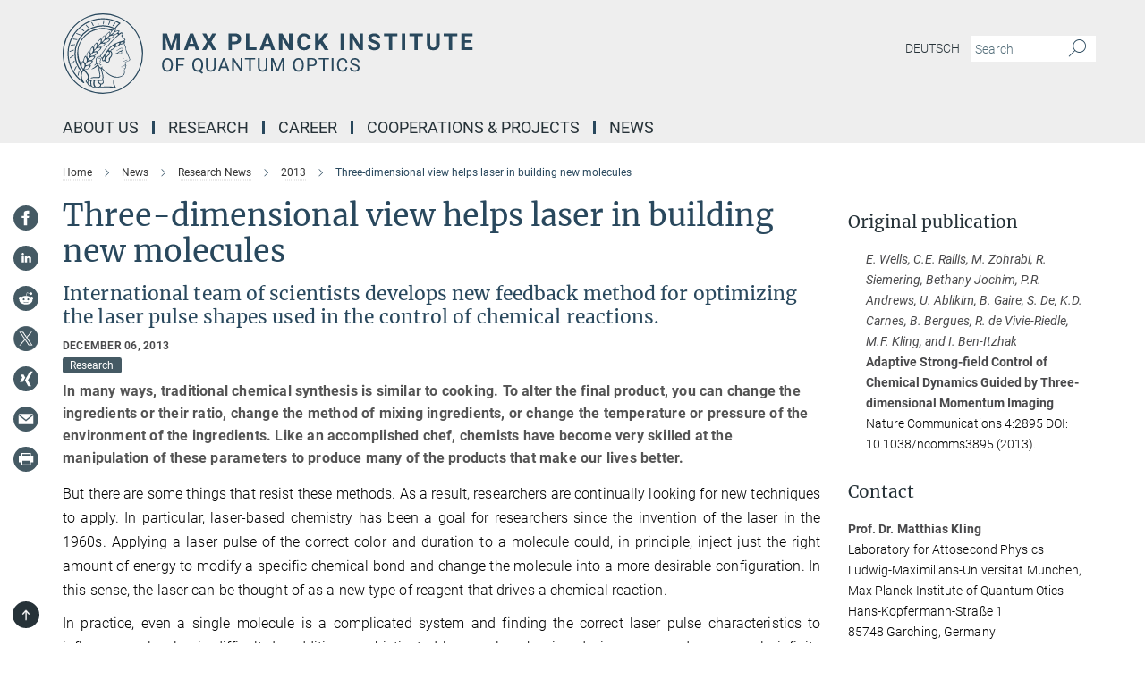

--- FILE ---
content_type: text/html; charset=utf-8
request_url: https://www.mpq.mpg.de/4861335/13-12-06-three-dimensional-view-helps-laser-in-building-new-molecules
body_size: 77842
content:
<!DOCTYPE html>
<html prefix="og: http://ogp.me/ns#" lang="en">
<head>
  <meta http-equiv="X-UA-Compatible" content="IE=edge">
  <meta content="width=device-width, initial-scale=1.0" name="viewport">
  <meta http-equiv="Content-Type" content="text/html; charset=utf-8"/>
  <title>Three-dimensional view helps laser in building new molecules</title>
  
  <meta name="keywords" content="Attosecond Physics, 3D view, molecules, laser" /><meta name="description" content="Attosecond Physics, 3D view, molecules, laser" />
  
  
<meta property="og:title" content="Three-dimensional view helps laser in building new molecules">
<meta property="og:description" content="Attosecond Physics, 3D view, molecules, laser">
<meta property="og:type" content="website">
<meta property="og:url" content="https://www.mpq.mpg.de/4861335/13-12-06-three-dimensional-view-helps-laser-in-building-new-molecules">
<meta property="og:image" content="https://www.mpq.mpg.de/4941758/teaser_neu-1407488988.jpg?t=eyJ3aWR0aCI6MTIwMCwiaGVpZ2h0IjpudWxsLCJmaXQiOm51bGwsIm9ial9pZCI6NDk0MTc1OH0%3D--171a5065f07d914d8136d7711a2f106b48b2d14f">


  
  <meta name="twitter:image" content="https://www.mpq.mpg.de/4941758/teaser_neu-1407488988.jpg?t=eyJ3aWR0aCI6MTIwMCwiaGVpZ2h0Ijo2MjgsImZpdCI6ImNyb3AiLCJvYmpfaWQiOjQ5NDE3NTh9--c848f0b51c56fd680fbb70813bdd31904cd7d2ec">


  <meta name="msapplication-TileColor" content="#fff" />
<meta name="msapplication-square70x70logo" content="/assets/touch-icon-70x70-16c94b19254f9bb0c9f8e8747559f16c0a37fd015be1b4a30d7d1b03ed51f755.png" />
<meta name="msapplication-square150x150logo" content="/assets/touch-icon-150x150-3b1e0a32c3b2d24a1f1f18502efcb8f9e198bf2fc47e73c627d581ffae537142.png" />
<meta name="msapplication-wide310x150logo" content="/assets/touch-icon-310x150-067a0b4236ec2cdc70297273ab6bf1fc2dcf6cc556a62eab064bbfa4f5256461.png" />
<meta name="msapplication-square310x310logo" content="/assets/touch-icon-310x310-d33ffcdc109f9ad965a6892ec61d444da69646747bd88a4ce7fe3d3204c3bf0b.png" />
<link rel="apple-touch-icon" type="image/png" href="/assets/touch-icon-180x180-a3e396f9294afe6618861344bef35fc0075f9631fe80702eb259befcd682a42c.png" sizes="180x180">
<link rel="icon" type="image/png" href="/assets/touch-icon-32x32-143e3880a2e335e870552727a7f643a88be592ac74a53067012b5c0528002367.png" sizes="32x32">

  <link rel="preload" href="/assets/roboto-v20-latin-ext_latin_greek-ext_greek_cyrillic-ext_cyrillic-700-8d2872cf0efbd26ce09519f2ebe27fb09f148125cf65964890cc98562e8d7aa3.woff2" as="font" type="font/woff2" crossorigin="anonymous">
  
  
  
  <script>var ROOT_PATH = '/';var LANGUAGE = 'en';var PATH_TO_CMS = 'https://mpq2.iedit.mpg.de';var INSTANCE_NAME = 'mpq2';</script>
  

      <style media="screen" id="critical-css">
            @font-face{font-family:'Merriweather';font-style:normal;font-weight:400;font-display:swap;src:url(/assets/merriweather-v22-latin-ext_latin-regular-66beb0431fbb61e4ea920ec62d1167d155c2debbbc0d5b760ae4eb2b43ba4e06.eot);src:local(""),url(/assets/merriweather-v22-latin-ext_latin-regular-66beb0431fbb61e4ea920ec62d1167d155c2debbbc0d5b760ae4eb2b43ba4e06.eot?#iefix) format("embedded-opentype"),url(/assets/merriweather-v22-latin-ext_latin-regular-0e44ebbb6e4641907c3b906f09c35fc59e1ff8432dfeb718a450914dfafaac9a.woff2) format("woff2"),url(/assets/merriweather-v22-latin-ext_latin-regular-3dc2f1d91d2ec19b945030a600c4403d69fed76f8ed8b3892ea416098e7265c1.woff) format("woff"),url(/assets/merriweather-v22-latin-ext_latin-regular-c093c8d68c6d812f4c2a1e6679c1a8d27ea21545ac9a3616e250f1be68869238.ttf) format("truetype"),url(/assets/merriweather-v22-latin-ext_latin-regular-4bf7dafac6ae725cfc671d36c7176c4e015417ebde856a0e06b4c09e1b45a57d.svg#Merriweather) format("svg")}@font-face{font-family:'Merriweather Sans';font-style:normal;font-weight:400;src:local("Merriweather Sans"),local("MerriweatherSans-Regular"),url(/assets/MerriweatherSans-Regular-d2efd4d9fe6ff129962f92dda627c4337b65ee6b3fb7da84709b805e15db6d81.ttf)}@font-face{font-family:'Merriweather Sans';font-style:normal;font-weight:400;src:local("Merriweather Sans"),local("MerriweatherSans-Regular"),url(/assets/MerriweatherSans-Regular-d2efd4d9fe6ff129962f92dda627c4337b65ee6b3fb7da84709b805e15db6d81.ttf)}@font-face{font-family:'Merriweather Sans';font-style:normal;font-weight:400;src:local("Merriweather Sans"),local("MerriweatherSans-Regular"),url(/assets/MerriweatherSans-Regular-d2efd4d9fe6ff129962f92dda627c4337b65ee6b3fb7da84709b805e15db6d81.ttf)}@font-face{font-family:'Merriweather Sans';font-style:normal;font-weight:300;src:local("Merriweather Sans Light"),local("MerriweatherSans-Light"),url(/assets/MerriweatherSans-Light-55861f721a7f90c7d40be3ed28aa945ad6bacd23ee524ab93d5243b8de669a2d.ttf)}@font-face{font-family:'Merriweather Sans';font-style:normal;font-weight:700;src:local("Merriweather Sans Bold"),local("MerriweatherSans-Bold"),url(/assets/MerriweatherSans-Bold-055f396e6f9a1fa9f7d627432ce1d7c5f532fa7853c287c57457d959897139b0.ttf)}@font-face{font-family:'Josefin Sans';font-style:normal;font-weight:700;src:local("Josefin Sans Bold"),local("JosefinSans-Bold"),url(/assets/JosefinSans-Bold-4c4040241f19417ddd84e38603d0e08c743e69d43dbdff491ff4ca0daeffa802.ttf)}@font-face{font-family:'Roboto';font-style:normal;font-weight:300;font-display:swap;src:url(/assets/roboto-v20-latin-ext_latin_greek-ext_greek_cyrillic-ext_cyrillic-300-435d7096bf6da56f8b4bfddec6c1f566dffea19d7f24bd14d4525ba898657679.eot);src:local(""),url(/assets/roboto-v20-latin-ext_latin_greek-ext_greek_cyrillic-ext_cyrillic-300-435d7096bf6da56f8b4bfddec6c1f566dffea19d7f24bd14d4525ba898657679.eot?#iefix) format("embedded-opentype"),url(/assets/roboto-v20-latin-ext_latin_greek-ext_greek_cyrillic-ext_cyrillic-300-78e391b02f442de38b10eec6b951be4eb10fc6723d0d12e09a668fd58cc4ed75.woff2) format("woff2"),url(/assets/roboto-v20-latin-ext_latin_greek-ext_greek_cyrillic-ext_cyrillic-300-5ca91c5114555a52b8b36228d5c3954418a1d3c5539bb95574b844792b0ca220.woff) format("woff"),url(/assets/roboto-v20-latin-ext_latin_greek-ext_greek_cyrillic-ext_cyrillic-300-16640b3fa7f58d40b5f616d6a3097e2875d533829c29df260b7cdec4d7be58f4.ttf) format("truetype"),url(/assets/roboto-v20-latin-ext_latin_greek-ext_greek_cyrillic-ext_cyrillic-300-53e32a84e92e043af3f9dce3d50e57ce1efe62ad101aa89660774b70a53b463a.svg#Roboto) format("svg")}@font-face{font-family:'Roboto';font-style:italic;font-weight:300;font-display:swap;src:url(/assets/roboto-v20-latin-ext_latin_greek-ext_greek_cyrillic-ext_cyrillic-300italic-ec376bb16f9e65b7dda0297a2d3ed6649076f0b3709562bc31334e14876f5854.eot);src:local(""),url(/assets/roboto-v20-latin-ext_latin_greek-ext_greek_cyrillic-ext_cyrillic-300italic-ec376bb16f9e65b7dda0297a2d3ed6649076f0b3709562bc31334e14876f5854.eot?#iefix) format("embedded-opentype"),url(/assets/roboto-v20-latin-ext_latin_greek-ext_greek_cyrillic-ext_cyrillic-300italic-0c71e7705498d4779fb5076a292f2106aec088d9d7e3c067bb5751e282a7ca88.woff2) format("woff2"),url(/assets/roboto-v20-latin-ext_latin_greek-ext_greek_cyrillic-ext_cyrillic-300italic-8df128092002db6ad32a11d2158d261b939e5dd8715308700fe1a02a3228105d.woff) format("woff"),url(/assets/roboto-v20-latin-ext_latin_greek-ext_greek_cyrillic-ext_cyrillic-300italic-822519363f3161064f90021e8979a85add692867f16444cd555ef51d4b9dc95c.ttf) format("truetype"),url(/assets/roboto-v20-latin-ext_latin_greek-ext_greek_cyrillic-ext_cyrillic-300italic-3cd097f009c3f57de9ba85f9cbe59cf19d0892d4027351806d91c7d27213d615.svg#Roboto) format("svg")}@font-face{font-family:'Roboto';font-style:normal;font-weight:400;font-display:swap;src:url(/assets/roboto-v20-latin-ext_latin_greek-ext_greek_cyrillic-ext_cyrillic-regular-ca97335987b26814c9a1128525e1c36748c4b59bbd0a6ac198cca1b3e1f19a47.eot);src:local(""),url(/assets/roboto-v20-latin-ext_latin_greek-ext_greek_cyrillic-ext_cyrillic-regular-ca97335987b26814c9a1128525e1c36748c4b59bbd0a6ac198cca1b3e1f19a47.eot?#iefix) format("embedded-opentype"),url(/assets/roboto-v20-latin-ext_latin_greek-ext_greek_cyrillic-ext_cyrillic-regular-e53c6e6f12e654511a31cef074d7890d31ff144d80c7f0c4c276bea9a91839f0.woff2) format("woff2"),url(/assets/roboto-v20-latin-ext_latin_greek-ext_greek_cyrillic-ext_cyrillic-regular-b1f39721c99437d4c8949a9330d548bb9d6cdbf80cd88d5fd543549fe3173b8c.woff) format("woff"),url(/assets/roboto-v20-latin-ext_latin_greek-ext_greek_cyrillic-ext_cyrillic-regular-9bcffbc3ad7737fe8e39c4f45c4e2152b2dc84638d87508a0be916e286ff3928.ttf) format("truetype"),url(/assets/roboto-v20-latin-ext_latin_greek-ext_greek_cyrillic-ext_cyrillic-regular-3bea3afe6e3078ec3b0e56cd80ad97b059bb335af794ba57b5845ff44b77bcd3.svg#Roboto) format("svg")}@font-face{font-family:'Roboto';font-style:italic;font-weight:400;font-display:swap;src:url(/assets/roboto-v20-latin-ext_latin_greek-ext_greek_cyrillic-ext_cyrillic-italic-f69fdfd6d1d0a4c842222ce093cc5660ebdce260a8f10ca6bda4f09ba9bfedea.eot);src:local(""),url(/assets/roboto-v20-latin-ext_latin_greek-ext_greek_cyrillic-ext_cyrillic-italic-f69fdfd6d1d0a4c842222ce093cc5660ebdce260a8f10ca6bda4f09ba9bfedea.eot?#iefix) format("embedded-opentype"),url(/assets/roboto-v20-latin-ext_latin_greek-ext_greek_cyrillic-ext_cyrillic-italic-97c5e50bb04419b691386360609236c0a1aa949105684d7db8fedc3c35cc3c91.woff2) format("woff2"),url(/assets/roboto-v20-latin-ext_latin_greek-ext_greek_cyrillic-ext_cyrillic-italic-13660f8926f257e5c63f6a5a723b3ae8aecd340258ee40868152eb9a9939a7d3.woff) format("woff"),url(/assets/roboto-v20-latin-ext_latin_greek-ext_greek_cyrillic-ext_cyrillic-italic-abde90d734b17b439edc49f2b27c8d6d10a4a0a0f295d5c1535cb3c0a0e2bd8d.ttf) format("truetype"),url(/assets/roboto-v20-latin-ext_latin_greek-ext_greek_cyrillic-ext_cyrillic-italic-5965290041d32ef9c7b1166269586ead7e989d55414ed66db27d177004eae3fc.svg#Roboto) format("svg")}@font-face{font-family:'Roboto';font-style:normal;font-weight:700;font-display:swap;src:url(/assets/roboto-v20-latin-ext_latin_greek-ext_greek_cyrillic-ext_cyrillic-700-6aa4356d93abb4f7c5a59bd0e05f1bbc25ffd273459e65966ddecaa80f8be19f.eot);src:local(""),url(/assets/roboto-v20-latin-ext_latin_greek-ext_greek_cyrillic-ext_cyrillic-700-6aa4356d93abb4f7c5a59bd0e05f1bbc25ffd273459e65966ddecaa80f8be19f.eot?#iefix) format("embedded-opentype"),url(/assets/roboto-v20-latin-ext_latin_greek-ext_greek_cyrillic-ext_cyrillic-700-8d2872cf0efbd26ce09519f2ebe27fb09f148125cf65964890cc98562e8d7aa3.woff2) format("woff2"),url(/assets/roboto-v20-latin-ext_latin_greek-ext_greek_cyrillic-ext_cyrillic-700-95d57dc45afb9c82a1fa417d4620c87c9d293487719630ac1b021f7e653a6891.woff) format("woff"),url(/assets/roboto-v20-latin-ext_latin_greek-ext_greek_cyrillic-ext_cyrillic-700-254e8be2b6cb8096f59e2d9e60c984801055371a3bea2999531a0cf9dfc393db.ttf) format("truetype"),url(/assets/roboto-v20-latin-ext_latin_greek-ext_greek_cyrillic-ext_cyrillic-700-2da189152a7f131b78c66343dbed734e1f1b31b679ee8ed97b9deb048080da06.svg#Roboto) format("svg")}@font-face{font-family:'Roboto';font-style:italic;font-weight:700;font-display:swap;src:url(/assets/roboto-v20-latin-ext_latin_greek-ext_greek_cyrillic-ext_cyrillic-700italic-9ee9aef483ed383ce18582ef3b55f7b2d91278b07a77b9a6ea4e72c322cdc616.eot);src:local(""),url(/assets/roboto-v20-latin-ext_latin_greek-ext_greek_cyrillic-ext_cyrillic-700italic-9ee9aef483ed383ce18582ef3b55f7b2d91278b07a77b9a6ea4e72c322cdc616.eot?#iefix) format("embedded-opentype"),url(/assets/roboto-v20-latin-ext_latin_greek-ext_greek_cyrillic-ext_cyrillic-700italic-00c1eaa7cafeb781b619ef7abbecf978ce3fb7be6b870b7cf1f29b947a2e45b4.woff2) format("woff2"),url(/assets/roboto-v20-latin-ext_latin_greek-ext_greek_cyrillic-ext_cyrillic-700italic-9cc3be355c151b807974482ce327ad855f8856e78b15a9dea8aec36295804e78.woff) format("woff"),url(/assets/roboto-v20-latin-ext_latin_greek-ext_greek_cyrillic-ext_cyrillic-700italic-9590be4b5d91eb81a948a84ddfb370005c69b546b49d2a6b70bee30b3090ae81.ttf) format("truetype"),url(/assets/roboto-v20-latin-ext_latin_greek-ext_greek_cyrillic-ext_cyrillic-700italic-63b1f75d9ff9eb92f7273a44a8677db95969553ad6d82141f71b3c25d729bd49.svg#Roboto) format("svg")}@font-face{font-family:'Open Sans';font-style:normal;font-weight:400;src:local("Open Sans"),local("OpenSans-Regular"),url(/assets/OpenSans-Regular-f20d5ed577a1ddc48fd428b61d9538ef88d6ddcc1ccd8565a2cf7e9f03bd4cc7.ttf)}@font-face{font-family:'Open Sans';font-style:normal;font-weight:700;src:local("Open Sans Bold"),local("OpenSans-Bold"),url(/assets/OpenSans-Bold-5ccf0a4d12a5fb44a9831d93841cee9c1188d900987a2b83d5884ee240d7ab46.ttf)}@font-face{font-family:'Open Sans';font-style:normal;font-weight:600;src:local("Open Sans Semi Bold"),local("OpenSans-SemiBold"),url(/assets/OpenSans-SemiBold-b3185de4446e67a69ed55fd1337466f660afc5f7eb161137865d21ae69778df1.ttf)}@font-face{font-family:'mpg_iconsregular';src:url(/assets/mpg_icons-webfont-0b8e4bd6ecdc12aad710d8d9d882d0e05fa5580824d8d5cee65048d70be5a133.eot);src:url(/assets/mpg_icons-webfont-fbcdd2a22910ced3dda265405bb43de9eb1be44ace22869d590c9b0069ac84cf.woff) format("woff");font-weight:normal;font-style:normal}.mpg-icon::after,.twitter_icon::after,.phone_icon::after,.email_icon::after,.external::after,.mpg-icon::before,.twitter_icon::before,.phone_icon::before,.email_icon::before,.external::before{-moz-osx-font-smoothing:grayscale;-webkit-font-smoothing:antialiased;font-family:"mpg_iconsregular";font-style:normal;font-weight:normal;line-height:1em;margin:0;vertical-align:middle}.mpg-icon-english::after{background-image:url(/assets/responsive/uk-581d9beff5f105fe0fc75e5630500da6edb38324921da716d39b49aab9d16d37.svg);background-repeat:no-repeat;background-size:contain;content:"";display:block;height:1em;width:2em}.mpg-icon-logo::before{content:"\F000" !important}.mpg-icon-up1::before{content:"\F001" !important}.mpg-icon-right1::before,.external::before{content:"\F002" !important}.mpg-icon-down1::before{content:"\F003" !important}.mpg-icon-left1::before{content:"\F004" !important}.mpg-icon-up2::before{content:"\F005" !important}.mpg-icon-right2::before{content:"\F006" !important}.mpg-icon-down2::after{content:"\F007" !important}.mpg-icon-left2::before{content:"\F008" !important}.mpg-icon-clipboard::before{content:"\F009" !important}.mpg-icon-pdf::before{content:"\F032" !important}.mpg-icon-event::before{content:"\F00a" !important}.mpg-icon-attention::before{content:"\F00b" !important}.mpg-icon-fax::before{content:"\F00c" !important}.mpg-icon-page::before{content:"\F00d" !important}.mpg-icon-filter::before{content:"\F00e" !important}.mpg-icon-lab::before{content:"\F00f" !important}.mpg-icon-interests::before,.mpg-icon-research_interests::before{content:"\F010" !important}.mpg-icon-question::before{content:"\F011" !important}.mpg-icon-home::before{content:"\F012" !important}.mpg-icon-search::after{content:"\F013" !important;font-size:2em;vertical-align:middle}.mpg-icon-email::before,.email_icon::before{content:"\F014" !important}.mpg-icon-video::before{content:"\F015" !important}.mpg-icon-play2::before{content:"\F016" !important}.mpg-icon-hierarchy::before{content:"\F017" !important}.mpg-icon-news::before{content:"\F018" !important}.mpg-icon-phone::before,.phone_icon::before{content:"\F019" !important}.mpg-icon-pin::before{content:"\F01a" !important}.mpg-icon-listen2::before{content:"\F01b" !important}.mpg-icon-presentation::before{content:"\F01c" !important}.mpg-icon-medal::before,.mpg-icon-research_medals::before{content:"\F01d" !important}.mpg-icon-book::before{content:"\F01e" !important}.mpg-icon-share::before{content:"\F01f" !important}.mpg-icon-sign::before{content:"\F020" !important}.mpg-icon-podcast::before,.mpg-icon-sound::before{content:"\F021" !important}.mpg-icon-tag::before{content:"\F022" !important}.mpg-icon-imprs::before{content:"\F023" !important}.mpg-icon-person::before{content:"\F024" !important}.mpg-icon-persons::before{content:"\F025" !important}.mpg-icon-vcard::before{content:"\F026" !important}.mpg-icon-facebook::after{content:"\F027" !important}.mpg-icon-linkedin::after{content:"\F028" !important}.mpg-icon-feed::after{content:"\F029" !important}.mpg-icon-twitter::before,.twitter_icon::before{content:"\F02a" !important}.mpg-icon-youtube::after{content:"\F02b" !important}.mpg-icon-drag-hor::before{content:"\F02c" !important}.mpg-icon-drag-ver::before{content:"\F02d" !important}.mpg-icon-image::before{content:"\F02e" !important}.mpg-icon-list::before{content:"\F02f" !important}.mpg-icon-at::before{content:"\F02f" !important}.mpg-icon-file-doc::before{content:"\F031" !important}.mpg-icon-file-pdf::before{content:"\F032" !important}.mpg-icon-file-ppt::before{content:"\F033" !important}.mpg-icon-file-zip::before{content:"\F034" !important}.mpg-icon-left3::before{content:"\F035" !important}.mpg-icon-right3::before{content:"\F036" !important}.mpg-icon-play::before{content:"\F037" !important}.mpg-icon-listen::before{content:"\F038" !important}.external:not(.more):not(.twitter_icon)::before{display:inline-block;font-size:.9em;margin-left:.1em;margin-right:.25em;transform:rotate(-45deg) translate(0, -0.15em)}.job-ticker .text-right .external.more::before{display:inline-block;font-size:1.3em;margin-left:.1em;margin-right:.25em;transform:rotate(-45deg) translate(0, -0.15em)}.extension_job_ticker .external.more.pull-right::before{transform:rotate(-45deg) translate(0, -0.15em)}.ticker a.more.external::before{transform:translate(-0.15em) rotate(-45deg)}.link_title.external:not(.more):not(.twitter_icon)::before{font-size:2em;margin-right:.1em;transform:rotate(-45deg) translate(0, -0.3em)}.email_icon::before{font-size:1.4em;display:inline-block}.phone_icon::before{font-size:1.4em;display:inline-block}.twitter_icon::before{font-size:1.4em;color:#1DA1F2;margin-right:3px;display:inline-block}.open_access_icon::after{vertical-align:text-top;display:inline-block;width:1.5ch;content:" ";height:1.2em;background:no-repeat right 25%/auto 80% url(/assets/Open_Access_logo_PLoS_white-a436fe520f67d515e6e55d715d61592a87803ff4468597bf3ec5e83c1690b4a1.svg)}.mpg-icon::after,.external::after,.email_icon::after,.phone_icon::after,.twitter_icon::after,.mpg-icon::before,.external::before,.email_icon::before,.phone_icon::before,.twitter_icon::before{-moz-osx-font-smoothing:grayscale;-webkit-font-smoothing:antialiased;font-family:"mpg_iconsregular";font-style:normal;font-weight:normal;line-height:1em;margin:0;vertical-align:middle}.mpg-icon::after,.email_icon::after,.phone_icon::after,.twitter_icon::after,ol.breadcrumb>li.breadcrumb-item:not(:first-child)::after,.external::after,.mpg-icon::before,.email_icon::before,.phone_icon::before,.twitter_icon::before,ol.breadcrumb>li.breadcrumb-item:not(:first-child)::before,.external::before{-moz-osx-font-smoothing:grayscale;-webkit-font-smoothing:antialiased;font-family:"mpg_iconsregular";font-style:normal;font-weight:normal;line-height:1em;margin:0;vertical-align:middle}.mpg-icon::after,.external::after,.email_icon::after,.phone_icon::after,.twitter_icon::after,ol.breadcrumb>li.breadcrumb-item:not(:first-child)::after,.mpg-icon::before,.external::before,.email_icon::before,.phone_icon::before,.twitter_icon::before,ol.breadcrumb>li.breadcrumb-item:not(:first-child)::before{-moz-osx-font-smoothing:grayscale;-webkit-font-smoothing:antialiased;font-family:"mpg_iconsregular";font-style:normal;font-weight:normal;line-height:1em;margin:0;vertical-align:middle}.mpg-icon-logo::before{content:"" !important}.external::before{content:"" !important}ol.breadcrumb>li.breadcrumb-item:not(:first-child)::before{content:"" !important}.mpg-icon-down2::after{content:"" !important}.mpg-icon-fax::before{content:"" !important}.mpg-icon-search::after{content:"" !important;font-size:2em;vertical-align:middle}.mpg-icon-email::before,.email_icon::before{content:"" !important}.mpg-icon-news::before{content:"" !important}.mpg-icon-phone::before,.phone_icon::before{content:"" !important}.external:not(.more):not(.twitter_icon)::before{display:inline-block;font-size:.9em;margin-left:.1em;margin-right:.25em;transform:rotate(-45deg) translate(0, -0.15em)}html{font-family:sans-serif;-ms-text-size-adjust:100%;-webkit-text-size-adjust:100%}body{margin:0}footer,header,main,nav{display:block}article,aside,figcaption,figure,footer,header,main,nav{display:block}article,aside,footer,header,nav{display:block}article,aside,footer,header,main,nav{display:block}a{background-color:transparent}h1{font-size:2em;margin:0.67em 0}img{border:0}svg:not(:root){overflow:hidden}figure{margin:1em 40px}button,input{color:inherit;font:inherit;margin:0}button{overflow:visible}button{text-transform:none}button{-webkit-appearance:button}button::-moz-focus-inner,input::-moz-focus-inner{border:0;padding:0}input{line-height:normal}input[type="checkbox"]{box-sizing:border-box;padding:0}input[type="search"]{-webkit-appearance:textfield;box-sizing:content-box}input[type="search"]::-webkit-search-cancel-button,input[type="search"]::-webkit-search-decoration{-webkit-appearance:none}table{border-collapse:collapse;border-spacing:0}th{padding:0}*{-webkit-box-sizing:border-box;-moz-box-sizing:border-box;box-sizing:border-box}*:before,*:after{-webkit-box-sizing:border-box;-moz-box-sizing:border-box;box-sizing:border-box}html{font-size:10px}body{font-family:"Roboto","Tahoma",Arial,sans-serif;font-size:16px;line-height:1.7;color:#333333;background-color:#fff}input,button{font-family:inherit;font-size:inherit;line-height:inherit}a{color:#29485d;text-decoration:none}figure{margin:0}img{vertical-align:middle}.img-responsive{display:block;max-width:100%;height:auto}h2{font-family:inherit;font-weight:500;line-height:1.1;color:inherit}h1,h2,h4,.h3{font-family:inherit;font-weight:500;line-height:1.1;color:inherit}h1,h2,.h3{font-family:inherit;font-weight:500;line-height:1.1;color:inherit}h1,h2,h3,.h4,.research_report .research_head_fields .header-text{font-family:inherit;font-weight:500;line-height:1.1;color:inherit}h1,h2{font-family:inherit;font-weight:500;line-height:1.1;color:inherit}h2{margin-top:27px;margin-bottom:13.5px}h1,h2,.h3{margin-top:27px;margin-bottom:13.5px}h1,h2,h3{margin-top:27px;margin-bottom:13.5px}h1,h2{margin-top:27px;margin-bottom:13.5px}h4{margin-top:13.5px;margin-bottom:13.5px}.h4,.research_report .research_head_fields .header-text{margin-top:13.5px;margin-bottom:13.5px}h1{font-size:34px}h2{font-size:22px}.h3{font-size:19px}h3{font-size:19px}h4{font-size:16px}.h4,.research_report .research_head_fields .header-text{font-size:16px}p{margin:0 0 13.5px}.text-center{text-align:center}ul{margin-top:0;margin-bottom:13.5px}ul,ol{margin-top:0;margin-bottom:13.5px}ul ul{margin-bottom:0}.container:before,.container:after{display:table;content:" "}.row:before,.row:after{display:table;content:" "}.nav:before,.nav:after{display:table;content:" "}.navbar:before,.navbar:after{display:table;content:" "}.navbar-header:before,.navbar-header:after{display:table;content:" "}.navbar-collapse:before,.navbar-collapse:after{display:table;content:" "}.clearfix:before,.clearfix:after{display:table;content:" "}.container-fluid:before,.container-fluid:after{display:table;content:" "}.container:after{clear:both}.row:after{clear:both}.nav:after{clear:both}.navbar:after{clear:both}.navbar-header:after{clear:both}.navbar-collapse:after{clear:both}.clearfix:after{clear:both}.container-fluid:after{clear:both}.container{padding-right:15px;padding-left:15px;margin-right:auto;margin-left:auto}@media (min-width: 768px){.container{width:750px}}@media (min-width: 992px){.container{width:970px}}@media (min-width: 1200px){.container{width:1170px}}.container-fluid{padding-right:15px;padding-left:15px;margin-right:auto;margin-left:auto}.row{margin-right:-15px;margin-left:-15px}.container{padding-right:15px;padding-left:15px;margin-right:auto;margin-left:auto}.container:before,.container:after{display:table;content:" "}.container:after{clear:both}@media (min-width: 768px){.container{width:750px}}@media (min-width: 992px){.container{width:970px}}@media (min-width: 1200px){.container{width:1170px}}.container-fluid{padding-right:15px;padding-left:15px;margin-right:auto;margin-left:auto}.container-fluid:before,.container-fluid:after{display:table;content:" "}.container-fluid:after{clear:both}.row{margin-right:-15px;margin-left:-15px}.row:before,.row:after{display:table;content:" "}.row:after{clear:both}.row-no-gutters{margin-right:0;margin-left:0}.row-no-gutters [class*="col-"]{padding-right:0;padding-left:0}.col-xs-1,.col-sm-1,.col-md-1,.col-lg-1,.col-xs-2,.col-sm-2,.col-md-2,.col-lg-2,.col-xs-3,.col-sm-3,.col-md-3,.col-lg-3,.col-xs-4,.col-sm-4,.col-md-4,.col-lg-4,.col-xs-5,.col-sm-5,.col-md-5,.col-lg-5,.col-xs-6,.col-sm-6,.col-md-6,.col-lg-6,.col-xs-7,.col-sm-7,.col-md-7,.col-lg-7,.col-xs-8,.col-sm-8,.col-md-8,.col-lg-8,.col-xs-9,.col-sm-9,.col-md-9,.col-lg-9,.col-xs-10,.col-sm-10,.col-md-10,.col-lg-10,.col-xs-11,.col-sm-11,.col-md-11,.col-lg-11,.col-xs-12,.col-sm-12,.col-md-12,.col-lg-12{position:relative;min-height:1px;padding-right:15px;padding-left:15px}.col-xs-1,.col-xs-2,.col-xs-3,.col-xs-4,.col-xs-5,.col-xs-6,.col-xs-7,.col-xs-8,.col-xs-9,.col-xs-10,.col-xs-11,.col-xs-12{float:left}.col-xs-1{width:8.3333333333%}.col-xs-2{width:16.6666666667%}.col-xs-3{width:25%}.col-xs-4{width:33.3333333333%}.col-xs-5{width:41.6666666667%}.col-xs-6{width:50%}.col-xs-7{width:58.3333333333%}.col-xs-8{width:66.6666666667%}.col-xs-9{width:75%}.col-xs-10{width:83.3333333333%}.col-xs-11{width:91.6666666667%}.col-xs-12{width:100%}.col-xs-pull-0{right:auto}.col-xs-pull-1{right:8.3333333333%}.col-xs-pull-2{right:16.6666666667%}.col-xs-pull-3{right:25%}.col-xs-pull-4{right:33.3333333333%}.col-xs-pull-5{right:41.6666666667%}.col-xs-pull-6{right:50%}.col-xs-pull-7{right:58.3333333333%}.col-xs-pull-8{right:66.6666666667%}.col-xs-pull-9{right:75%}.col-xs-pull-10{right:83.3333333333%}.col-xs-pull-11{right:91.6666666667%}.col-xs-pull-12{right:100%}.col-xs-push-0{left:auto}.col-xs-push-1{left:8.3333333333%}.col-xs-push-2{left:16.6666666667%}.col-xs-push-3{left:25%}.col-xs-push-4{left:33.3333333333%}.col-xs-push-5{left:41.6666666667%}.col-xs-push-6{left:50%}.col-xs-push-7{left:58.3333333333%}.col-xs-push-8{left:66.6666666667%}.col-xs-push-9{left:75%}.col-xs-push-10{left:83.3333333333%}.col-xs-push-11{left:91.6666666667%}.col-xs-push-12{left:100%}.col-xs-offset-0{margin-left:0%}.col-xs-offset-1{margin-left:8.3333333333%}.col-xs-offset-2{margin-left:16.6666666667%}.col-xs-offset-3{margin-left:25%}.col-xs-offset-4{margin-left:33.3333333333%}.col-xs-offset-5{margin-left:41.6666666667%}.col-xs-offset-6{margin-left:50%}.col-xs-offset-7{margin-left:58.3333333333%}.col-xs-offset-8{margin-left:66.6666666667%}.col-xs-offset-9{margin-left:75%}.col-xs-offset-10{margin-left:83.3333333333%}.col-xs-offset-11{margin-left:91.6666666667%}.col-xs-offset-12{margin-left:100%}@media (min-width: 768px){.col-sm-1,.col-sm-2,.col-sm-3,.col-sm-4,.col-sm-5,.col-sm-6,.col-sm-7,.col-sm-8,.col-sm-9,.col-sm-10,.col-sm-11,.col-sm-12{float:left}.col-sm-1{width:8.3333333333%}.col-sm-2{width:16.6666666667%}.col-sm-3{width:25%}.col-sm-4{width:33.3333333333%}.col-sm-5{width:41.6666666667%}.col-sm-6{width:50%}.col-sm-7{width:58.3333333333%}.col-sm-8{width:66.6666666667%}.col-sm-9{width:75%}.col-sm-10{width:83.3333333333%}.col-sm-11{width:91.6666666667%}.col-sm-12{width:100%}.col-sm-pull-0{right:auto}.col-sm-pull-1{right:8.3333333333%}.col-sm-pull-2{right:16.6666666667%}.col-sm-pull-3{right:25%}.col-sm-pull-4{right:33.3333333333%}.col-sm-pull-5{right:41.6666666667%}.col-sm-pull-6{right:50%}.col-sm-pull-7{right:58.3333333333%}.col-sm-pull-8{right:66.6666666667%}.col-sm-pull-9{right:75%}.col-sm-pull-10{right:83.3333333333%}.col-sm-pull-11{right:91.6666666667%}.col-sm-pull-12{right:100%}.col-sm-push-0{left:auto}.col-sm-push-1{left:8.3333333333%}.col-sm-push-2{left:16.6666666667%}.col-sm-push-3{left:25%}.col-sm-push-4{left:33.3333333333%}.col-sm-push-5{left:41.6666666667%}.col-sm-push-6{left:50%}.col-sm-push-7{left:58.3333333333%}.col-sm-push-8{left:66.6666666667%}.col-sm-push-9{left:75%}.col-sm-push-10{left:83.3333333333%}.col-sm-push-11{left:91.6666666667%}.col-sm-push-12{left:100%}.col-sm-offset-0{margin-left:0%}.col-sm-offset-1{margin-left:8.3333333333%}.col-sm-offset-2{margin-left:16.6666666667%}.col-sm-offset-3{margin-left:25%}.col-sm-offset-4{margin-left:33.3333333333%}.col-sm-offset-5{margin-left:41.6666666667%}.col-sm-offset-6{margin-left:50%}.col-sm-offset-7{margin-left:58.3333333333%}.col-sm-offset-8{margin-left:66.6666666667%}.col-sm-offset-9{margin-left:75%}.col-sm-offset-10{margin-left:83.3333333333%}.col-sm-offset-11{margin-left:91.6666666667%}.col-sm-offset-12{margin-left:100%}}@media (min-width: 992px){.col-md-1,.col-md-2,.col-md-3,.col-md-4,.col-md-5,.col-md-6,.col-md-7,.col-md-8,.col-md-9,.col-md-10,.col-md-11,.col-md-12{float:left}.col-md-1{width:8.3333333333%}.col-md-2{width:16.6666666667%}.col-md-3{width:25%}.col-md-4{width:33.3333333333%}.col-md-5{width:41.6666666667%}.col-md-6{width:50%}.col-md-7{width:58.3333333333%}.col-md-8{width:66.6666666667%}.col-md-9{width:75%}.col-md-10{width:83.3333333333%}.col-md-11{width:91.6666666667%}.col-md-12{width:100%}.col-md-pull-0{right:auto}.col-md-pull-1{right:8.3333333333%}.col-md-pull-2{right:16.6666666667%}.col-md-pull-3{right:25%}.col-md-pull-4{right:33.3333333333%}.col-md-pull-5{right:41.6666666667%}.col-md-pull-6{right:50%}.col-md-pull-7{right:58.3333333333%}.col-md-pull-8{right:66.6666666667%}.col-md-pull-9{right:75%}.col-md-pull-10{right:83.3333333333%}.col-md-pull-11{right:91.6666666667%}.col-md-pull-12{right:100%}.col-md-push-0{left:auto}.col-md-push-1{left:8.3333333333%}.col-md-push-2{left:16.6666666667%}.col-md-push-3{left:25%}.col-md-push-4{left:33.3333333333%}.col-md-push-5{left:41.6666666667%}.col-md-push-6{left:50%}.col-md-push-7{left:58.3333333333%}.col-md-push-8{left:66.6666666667%}.col-md-push-9{left:75%}.col-md-push-10{left:83.3333333333%}.col-md-push-11{left:91.6666666667%}.col-md-push-12{left:100%}.col-md-offset-0{margin-left:0%}.col-md-offset-1{margin-left:8.3333333333%}.col-md-offset-2{margin-left:16.6666666667%}.col-md-offset-3{margin-left:25%}.col-md-offset-4{margin-left:33.3333333333%}.col-md-offset-5{margin-left:41.6666666667%}.col-md-offset-6{margin-left:50%}.col-md-offset-7{margin-left:58.3333333333%}.col-md-offset-8{margin-left:66.6666666667%}.col-md-offset-9{margin-left:75%}.col-md-offset-10{margin-left:83.3333333333%}.col-md-offset-11{margin-left:91.6666666667%}.col-md-offset-12{margin-left:100%}}@media (min-width: 1200px){.col-lg-1,.col-lg-2,.col-lg-3,.col-lg-4,.col-lg-5,.col-lg-6,.col-lg-7,.col-lg-8,.col-lg-9,.col-lg-10,.col-lg-11,.col-lg-12{float:left}.col-lg-1{width:8.3333333333%}.col-lg-2{width:16.6666666667%}.col-lg-3{width:25%}.col-lg-4{width:33.3333333333%}.col-lg-5{width:41.6666666667%}.col-lg-6{width:50%}.col-lg-7{width:58.3333333333%}.col-lg-8{width:66.6666666667%}.col-lg-9{width:75%}.col-lg-10{width:83.3333333333%}.col-lg-11{width:91.6666666667%}.col-lg-12{width:100%}.col-lg-pull-0{right:auto}.col-lg-pull-1{right:8.3333333333%}.col-lg-pull-2{right:16.6666666667%}.col-lg-pull-3{right:25%}.col-lg-pull-4{right:33.3333333333%}.col-lg-pull-5{right:41.6666666667%}.col-lg-pull-6{right:50%}.col-lg-pull-7{right:58.3333333333%}.col-lg-pull-8{right:66.6666666667%}.col-lg-pull-9{right:75%}.col-lg-pull-10{right:83.3333333333%}.col-lg-pull-11{right:91.6666666667%}.col-lg-pull-12{right:100%}.col-lg-push-0{left:auto}.col-lg-push-1{left:8.3333333333%}.col-lg-push-2{left:16.6666666667%}.col-lg-push-3{left:25%}.col-lg-push-4{left:33.3333333333%}.col-lg-push-5{left:41.6666666667%}.col-lg-push-6{left:50%}.col-lg-push-7{left:58.3333333333%}.col-lg-push-8{left:66.6666666667%}.col-lg-push-9{left:75%}.col-lg-push-10{left:83.3333333333%}.col-lg-push-11{left:91.6666666667%}.col-lg-push-12{left:100%}.col-lg-offset-0{margin-left:0%}.col-lg-offset-1{margin-left:8.3333333333%}.col-lg-offset-2{margin-left:16.6666666667%}.col-lg-offset-3{margin-left:25%}.col-lg-offset-4{margin-left:33.3333333333%}.col-lg-offset-5{margin-left:41.6666666667%}.col-lg-offset-6{margin-left:50%}.col-lg-offset-7{margin-left:58.3333333333%}.col-lg-offset-8{margin-left:66.6666666667%}.col-lg-offset-9{margin-left:75%}.col-lg-offset-10{margin-left:83.3333333333%}.col-lg-offset-11{margin-left:91.6666666667%}.col-lg-offset-12{margin-left:100%}}table{background-color:transparent}th{text-align:left}label{display:inline-block;max-width:100%;margin-bottom:5px;font-weight:700}input[type="search"]{-webkit-box-sizing:border-box;-moz-box-sizing:border-box;box-sizing:border-box;-webkit-appearance:none;appearance:none}input[type="checkbox"]{margin:4px 0 0;margin-top:1px \9;line-height:normal}.form-control{display:block;width:100%;height:41px;padding:6px 12px;font-size:16px;line-height:1.7;color:#555555;background-color:#fff;background-image:none;border:1px solid #ccc;border-radius:0;-webkit-box-shadow:inset 0 1px 1px rgba(0,0,0,0.075);box-shadow:inset 0 1px 1px rgba(0,0,0,0.075)}.form-control::-ms-expand{background-color:transparent;border:0}.form-group{margin-bottom:15px}@media (min-width: 768px){.navbar-form .form-group{display:inline-block;margin-bottom:0;vertical-align:middle}.navbar-form .form-control{display:inline-block;width:auto;vertical-align:middle}}.form-control::-moz-placeholder{color:#999;opacity:1}.form-control:-ms-input-placeholder{color:#999}.form-control::-webkit-input-placeholder{color:#999}.btn{display:inline-block;margin-bottom:0;font-weight:normal;text-align:center;white-space:nowrap;vertical-align:middle;touch-action:manipulation;background-image:none;border:1px solid transparent;padding:6px 12px;font-size:16px;line-height:1.7;border-radius:0}.btn-default{color:#333;background-color:#fff;border-color:#ccc}.btn-primary{color:#fff;background-color:#29485d;border-color:#213a4b}.collapse{display:none}.dropdown{position:relative}.dropdown-menu{position:absolute;top:100%;left:0;z-index:1000;display:none;float:left;min-width:160px;padding:5px 0;margin:2px 0 0;font-size:16px;text-align:left;list-style:none;background-color:#fff;background-clip:padding-box;border:1px solid #ccc;border:1px solid rgba(0,0,0,0.15);border-radius:0;-webkit-box-shadow:0 6px 12px rgba(0,0,0,0.175);box-shadow:0 6px 12px rgba(0,0,0,0.175)}.nav{padding-left:0;margin-bottom:0;list-style:none}.nav>li{position:relative;display:block}.nav>li>a{position:relative;display:block;padding:10px 15px}.navbar{position:relative;min-height:50px;margin-bottom:27px;border:1px solid transparent}@media (min-width: 992px){.navbar{border-radius:0}}@media (min-width: 992px){.navbar-header{float:left}}.navbar-collapse{padding-right:15px;padding-left:15px;overflow-x:visible;border-top:1px solid transparent;box-shadow:inset 0 1px 0 rgba(255,255,255,0.1);-webkit-overflow-scrolling:touch}@media (min-width: 992px){.navbar-collapse{width:auto;border-top:0;box-shadow:none}.navbar-collapse.collapse{display:block !important;height:auto !important;padding-bottom:0;overflow:visible !important}}.container>.navbar-header{margin-right:-15px;margin-left:-15px}@media (min-width: 992px){.container>.navbar-header{margin-right:0;margin-left:0}}.navbar-brand{float:left;height:50px;padding:11.5px 15px;font-size:20px;line-height:27px}@media (min-width: 992px){.navbar>.container .navbar-brand{margin-left:-15px}}.navbar-toggle{position:relative;float:right;padding:9px 10px;margin-right:15px;margin-top:8px;margin-bottom:8px;background-color:transparent;background-image:none;border:1px solid transparent;border-radius:0}@media (min-width: 992px){.navbar-toggle{display:none}}.navbar-nav{margin:5.75px -15px}@media (min-width: 992px){.navbar-nav{float:left;margin:0}.navbar-nav>li{float:left}.navbar-nav>li>a{padding-top:11.5px;padding-bottom:11.5px}}.navbar-nav>li>a{padding-top:10px;padding-bottom:10px;line-height:27px}.navbar-form{padding:10px 15px;margin-right:-15px;margin-left:-15px;border-top:1px solid transparent;border-bottom:1px solid transparent;-webkit-box-shadow:inset 0 1px 0 rgba(255,255,255,0.1),0 1px 0 rgba(255,255,255,0.1);box-shadow:inset 0 1px 0 rgba(255,255,255,0.1),0 1px 0 rgba(255,255,255,0.1);margin-top:4.5px;margin-bottom:4.5px}@media (min-width: 992px){.navbar-form{width:auto;padding-top:0;padding-bottom:0;margin-right:0;margin-left:0;border:0;-webkit-box-shadow:none;box-shadow:none}}@media (max-width: 991px){.navbar-form .form-group{margin-bottom:5px}.navbar-form .form-group:last-child{margin-bottom:0}}.navbar-nav>li>.dropdown-menu{margin-top:0;border-top-left-radius:0;border-top-right-radius:0}@media (min-width: 992px){.navbar-left{float:left !important}.navbar-right{float:right !important;margin-right:-15px}}.navbar-default{background-color:#f8f8f8;border-color:#e7e7e7}.navbar-default .navbar-nav>li>a{color:#263238}.navbar-default .navbar-toggle{border-color:#ddd}.navbar-default .navbar-collapse,.navbar-default .navbar-form{border-color:#e7e7e7}.breadcrumb{padding:8px 15px;margin-bottom:27px;list-style:none;background-color:#f5f5f5;border-radius:0}.breadcrumb>li{display:inline-block}.breadcrumb>li+li:before{padding:0 5px;color:#ccc;content:"/ "}.breadcrumb>.active{color:#455a64}.pull-left{float:left !important}@-ms-viewport{width:device-width}.visible-xs{display:none !important}.visible-sm{display:none !important}.visible-md{display:none !important}.visible-lg{display:none !important}.visible-xs-block,.visible-xs-inline,.visible-xs-inline-block,.visible-sm-block,.visible-sm-inline,.visible-sm-inline-block,.visible-md-block,.visible-md-inline,.visible-md-inline-block,.visible-lg-block,.visible-lg-inline,.visible-lg-inline-block{display:none !important}@media (max-width: 767px){.visible-xs{display:block !important}table.visible-xs{display:table !important}tr.visible-xs{display:table-row !important}th.visible-xs,td.visible-xs{display:table-cell !important}}@media (max-width: 767px){.visible-xs-block{display:block !important}}@media (max-width: 767px){.visible-xs-inline{display:inline !important}}@media (max-width: 767px){.visible-xs-inline-block{display:inline-block !important}}@media (min-width: 768px) and (max-width: 991px){.visible-sm{display:block !important}table.visible-sm{display:table !important}tr.visible-sm{display:table-row !important}th.visible-sm,td.visible-sm{display:table-cell !important}}@media (min-width: 768px) and (max-width: 991px){.visible-sm-block{display:block !important}}@media (min-width: 768px) and (max-width: 991px){.visible-sm-inline{display:inline !important}}@media (min-width: 768px) and (max-width: 991px){.visible-sm-inline-block{display:inline-block !important}}@media (min-width: 992px) and (max-width: 1199px){.visible-md{display:block !important}table.visible-md{display:table !important}tr.visible-md{display:table-row !important}th.visible-md,td.visible-md{display:table-cell !important}}@media (min-width: 992px) and (max-width: 1199px){.visible-md-block{display:block !important}}@media (min-width: 992px) and (max-width: 1199px){.visible-md-inline{display:inline !important}}@media (min-width: 992px) and (max-width: 1199px){.visible-md-inline-block{display:inline-block !important}}@media (min-width: 1200px){.visible-lg{display:block !important}table.visible-lg{display:table !important}tr.visible-lg{display:table-row !important}th.visible-lg,td.visible-lg{display:table-cell !important}}@media (min-width: 1200px){.visible-lg-block{display:block !important}}@media (min-width: 1200px){.visible-lg-inline{display:inline !important}}@media (min-width: 1200px){.visible-lg-inline-block{display:inline-block !important}}@media (max-width: 767px){.hidden-xs{display:none !important}}@media (min-width: 768px) and (max-width: 991px){.hidden-sm{display:none !important}}@media (min-width: 992px) and (max-width: 1199px){.hidden-md{display:none !important}}@media (min-width: 1200px){.hidden-lg{display:none !important}}.visible-print{display:none !important}@media print{.visible-print{display:block !important}table.visible-print{display:table !important}tr.visible-print{display:table-row !important}th.visible-print,td.visible-print{display:table-cell !important}}.visible-print-block{display:none !important}@media print{.visible-print-block{display:block !important}}.visible-print-inline{display:none !important}@media print{.visible-print-inline{display:inline !important}}.visible-print-inline-block{display:none !important}@media print{.visible-print-inline-block{display:inline-block !important}}@media print{.hidden-print{display:none !important}}.visible-print-block{display:none !important}.slick-slider{-ms-touch-action:pan-y;-webkit-touch-callout:none;box-sizing:border-box;display:block;position:relative;touch-action:pan-y;visibility:hidden}.slick-initialized{visibility:visible}.slick-list{display:block;margin:0;overflow:hidden;padding:0;position:relative}.slick-slider .slick-track,.slick-slider .slick-list{-moz-transform:translate3d(0, 0, 0);-ms-transform:translate3d(0, 0, 0);-o-transform:translate3d(0, 0, 0);-webkit-transform:translate3d(0, 0, 0);transform:translate3d(0, 0, 0)}.slick-track{display:block;left:0;position:relative;top:0}.slick-track::before,.slick-track::after{content:"";display:table}.slick-track::after{clear:both}.slick-slide{display:none;float:right;height:100%;min-height:1px}.slick-slide img{display:block}.slick-initialized .slick-slide{display:block}.slick-pause-section{position:absolute;width:100%;bottom:-20px;height:20px;visibility:visible;text-align:center}.slick-pause-button{border:none;background:none;color:#29485d}#related-articles-container .slick-pause-section{bottom:0}@media (min-width: 768px){#related-articles-container .slick-pause-section{display:none}}header.navbar{background-color:#eeeeee;border:0;border-radius:0;margin:0}header.navbar .container{padding:0}header.navbar .navbar-header{position:relative}header.navbar .navbar-header svg rect{fill:#29485d;transition:transform 0.5s}header.navbar .navbar-header a.navbar-brand{background-image:url(/assets/responsive/logo-square-f232279c21f2b99c6eef21059e9521e3ddcfe8f893608fdfb223dee6007b3e75.svg);background-repeat:no-repeat;background-size:contain;font-size:72px;height:140px;position:relative;width:140px;z-index:10}header.navbar .navbar-header a.navbar-brand::before{color:#fff;font-size:82px;left:.15em;position:relative;width:80px;height:80px}header.navbar button.navbar-toggle[aria-expanded="true"] svg rect.burgerline-1{transform:rotate(45deg) translateY(10px)}header.navbar button.navbar-toggle[aria-expanded="true"] svg rect.burgerline-2{transform:rotate(45deg)}header.navbar button.navbar-toggle[aria-expanded="true"] svg rect.burgerline-3{transform:rotate(-45deg) translateY(-10px)}header.navbar .navbar-title-wrapper,header.navbar .lang-search{margin-left:0;width:auto}header.navbar .navbar-title-wrapper>.navbar-collapse,header.navbar .lang-search>.navbar-collapse{margin-top:40px;position:relative}header.navbar .navbar-title-wrapper .navbar-form,header.navbar .lang-search .navbar-form{margin:0}header.navbar .navbar-title-wrapper .navbar-form .btn,header.navbar .navbar-title-wrapper .navbar-form .form-control,header.navbar .lang-search .navbar-form .btn,header.navbar .lang-search .navbar-form .form-control{background-color:transparent;border:0;border-radius:0;box-shadow:none;color:rgba(41,72,93,0.5)}header.navbar .navbar-title-wrapper .navbar-form .btn,header.navbar .lang-search .navbar-form .btn{padding-bottom:0;padding-top:0}header.navbar .navbar-title-wrapper .navbar-form .btn i::after,header.navbar .lang-search .navbar-form .btn i::after{color:#29485d}header.navbar .navbar-title-wrapper #nav-main,header.navbar .lang-search #nav-main{margin-bottom:5px}header.navbar .navbar-title-wrapper .navbar-collapse .navbar-nav.navbar-meta,header.navbar .lang-search .navbar-collapse .navbar-nav.navbar-meta{position:absolute;right:15px;z-index:10;display:grid;grid-template-columns:repeat(6, auto)}@media (min-width: 1260px){header.navbar .navbar-title-wrapper .navbar-collapse .navbar-nav.navbar-meta.pwa-visible,header.navbar .lang-search .navbar-collapse .navbar-nav.navbar-meta.pwa-visible{right:-14px}header.navbar .navbar-title-wrapper .navbar-collapse .navbar-nav.navbar-meta .external-backlink,header.navbar .lang-search .navbar-collapse .navbar-nav.navbar-meta .external-backlink{padding-right:30px}}header.navbar .navbar-title-wrapper .navbar-collapse .navbar-nav.navbar-meta .external-backlink,header.navbar .lang-search .navbar-collapse .navbar-nav.navbar-meta .external-backlink{order:10;grid-column:1 / -1}header.navbar .navbar-title-wrapper .navbar-collapse .navbar-nav.navbar-meta>li>a,header.navbar .lang-search .navbar-collapse .navbar-nav.navbar-meta>li>a{color:#263238;font-size:14px;padding:.1em .5em}header.navbar .navbar-title-wrapper .navbar-collapse .navbar-nav.navbar-meta>li>a.backlink,header.navbar .lang-search .navbar-collapse .navbar-nav.navbar-meta>li>a.backlink{padding:20px 0 0 0;color:black;text-transform:none;font-size:15px;font-family:"Merriweather", serif;text-align:right}header.navbar .navbar-title-wrapper .navbar-collapse .navbar-nav.navbar-meta>li>a.backlink::before,header.navbar .lang-search .navbar-collapse .navbar-nav.navbar-meta>li>a.backlink::before{font-weight:bold;transform:translate(0, -1px) rotate(-45deg) translate(0, -0.15em)}header.navbar .navbar-title-wrapper .navbar-collapse .navbar-nav.navbar-meta .search-field,header.navbar .lang-search .navbar-collapse .navbar-nav.navbar-meta .search-field{padding-left:5px;padding-right:0}header.navbar .navbar-title-wrapper .navbar-collapse .navbar-nav.navbar-meta .search-field .form-group,header.navbar .lang-search .navbar-collapse .navbar-nav.navbar-meta .search-field .form-group{background-color:#fff}header.navbar .navbar-title-wrapper .navbar-collapse .navbar-nav.navbar-meta .search-field input,header.navbar .lang-search .navbar-collapse .navbar-nav.navbar-meta .search-field input{color:#546E7A !important;font-size:14px;height:auto;line-height:normal;padding:5px;width:95px}header.navbar .navbar-title-wrapper .navbar-collapse .navbar-nav.navbar-meta .search-field input::placeholder,header.navbar .lang-search .navbar-collapse .navbar-nav.navbar-meta .search-field input::placeholder{color:#546E7A !important}header.navbar .navbar-title-wrapper .navbar-collapse .navbar-nav.navbar-meta .search-field .btn,header.navbar .lang-search .navbar-collapse .navbar-nav.navbar-meta .search-field .btn{font-size:14px;min-width:0;padding:0 6px}header.navbar .navbar-title-wrapper .navbar-collapse .navbar-nav>li>a,header.navbar .lang-search .navbar-collapse .navbar-nav>li>a{background-color:transparent;padding:10px 7px;text-decoration:none;text-transform:uppercase}header.navbar .navbar-title-wrapper .navbar-collapse:nth-child(2) .navbar-nav>li>a,header.navbar .lang-search .navbar-collapse:nth-child(2) .navbar-nav>li>a{padding-bottom:0;padding-top:0}header.navbar .navbar-title-wrapper .navbar-collapse:first-child .navbar-text,header.navbar .lang-search .navbar-collapse:first-child .navbar-text{margin-top:0}header.navbar .navbar-title-wrapper .navbar-collapse:first-child .navbar-text a,header.navbar .lang-search .navbar-collapse:first-child .navbar-text a{background-repeat:no-repeat;background-size:contain;display:block;height:28px;width:620px}header.navbar .navbar-title-wrapper .navbar-collapse:first-child .navbar-text.de a,header.navbar .lang-search .navbar-collapse:first-child .navbar-text.de a{background-image:url(/assets/responsive/logo-font-de-8ece67723e59ab56c231bce938bb5fe16e0aa48688d6ff9e845165288d1d8170.svg)}header.navbar .navbar-title-wrapper .navbar-collapse:first-child .navbar-text.en a,header.navbar .lang-search .navbar-collapse:first-child .navbar-text.en a{background-image:url(/assets/responsive/logo-font-en-8ece67723e59ab56c231bce938bb5fe16e0aa48688d6ff9e845165288d1d8170.svg)}header.navbar .navbar-title-wrapper .navbar-collapse:first-child::after,header.navbar .lang-search .navbar-collapse:first-child::after{clear:right}header.navbar .navbar-collapse.in{overflow-y:visible}@media (max-width: 1199px){.navbar-text a{height:23px !important;width:600px !important}header.navbar .lang-search .navbar-collapse .navbar-nav.navbar-meta .language-switcher-links{order:3;grid-column:1 / -1}header.navbar .lang-search .navbar-collapse .navbar-nav.navbar-meta .external-backlink{padding:0}}@media (min-width: 768px) and (max-width: 991px){.navbar-text a{height:18px !important;width:550px !important}header.navbar .navbar-title-wrapper .navbar-collapse .navbar-nav.navbar-meta .search-field:hover .form-group{background-color:#fff;position:relative}header.navbar .navbar-title-wrapper .navbar-collapse .navbar-nav.navbar-meta .search-field:hover input[type="search"]{background-color:inherit;display:inline-block;left:-95px;position:absolute}header.navbar .navbar-title-wrapper .navbar-collapse .navbar-nav.navbar-meta .search-field .form-group{background-color:transparent}header.navbar .navbar-title-wrapper .navbar-collapse .navbar-nav.navbar-meta .search-field input[type="search"]{display:none}header.navbar .navbar-title-wrapper .navbar-collapse .navbar-nav.navbar-meta .search-field input[type="search"]+.btn{min-height:28px}}@media (max-width: 992px -1){.navbar-text{margin:3px 10px 9px !important}header.navbar .navbar-title-wrapper{margin-bottom:.1rem}header.navbar .navbar-header{position:absolute}}@media (max-width: 991px){.container>.navbar-header,.container>.navbar-collapse,.container-fluid>.navbar-header,.container-fluid>.navbar-collapse{margin:0}header.navbar .navbar-header{position:relative}header.navbar .navbar-header>a.navbar-brand{height:80px;padding-left:19px;padding-top:10px;position:absolute;width:115px;z-index:100}header.navbar .navbar-header>a.navbar-brand::before{font-size:60px;left:0;width:60px;height:60px}header.navbar .navbar-title-wrapper>.navbar-collapse{display:block;float:left;margin-left:11rem;margin-top:1.5rem;padding:0;width:45rem}header.navbar .navbar-title-wrapper>.navbar-collapse:first-child .navbar-text a{display:block;height:35px !important;width:auto !important}header.navbar .navbar-title-wrapper>.navbar-collapse:first-child .navbar-text.de a{background-position:0 5px}header.navbar .navbar-title-wrapper>.navbar-collapse:first-child .navbar-text.en a{background-position:0 5px}}@media (max-width: 767px){header.navbar .navbar-title-wrapper>.navbar-collapse{width:16rem}header.navbar .navbar-title-wrapper>.navbar-collapse:first-child .navbar-text.de a{background-image:url(/assets/responsive/logo-font-mobile-de-6d43154fd4846481763508c43a7a7dc27ded6a04898fe623aa16413c6147de52.svg);background-position:0 0}header.navbar .navbar-title-wrapper>.navbar-collapse:first-child .navbar-text.en a{background-image:url(/assets/responsive/logo-font-mobile-en-6d43154fd4846481763508c43a7a7dc27ded6a04898fe623aa16413c6147de52.svg);background-position:0 0}}#depsvg .deptext,#depsvg-xs .deptext{fill:#29485d}body.mpg header.navbar .navbar-header a.navbar-brand{background-image:url(/assets/responsive/logo-combined-exp-f99cfa8482bb1d0b50c6b40c9b8b21dbf1650fcf0662860a61ec8ab59793f3de.svg);background-size:auto 111px;width:722px}@media (max-width: 1199px){body.mpg header.navbar .navbar-header a.navbar-brand{background-image:url(/assets/responsive/logo-combined-exp-md-f456a68f8d7d9e8bbb08e08600c3f5d605666948cefe42a0bf2e3b15cec9f8d9.svg)}}@media (max-width: 991px){body.mpg header.navbar .navbar-header a.navbar-brand{background-image:url(/assets/responsive/logo-combined-exp-sm-72b70dea54530ac260ae3ff1fba87316509c4a218618f23a4a4ad604aac3e7c4.svg);background-size:auto 80px;width:660px}}@media (max-width: 767px){body.mpg header.navbar .navbar-header a.navbar-brand{background-image:url(/assets/responsive/logo-combined-exp-xs-68083717c6b62f8ba3e710429e713c9d550e88ef8299762a4076cc6ad30cc997.svg);background-size:auto 80px;width:calc(100vw - 55px)}}.mobile-search-pwa-container{display:flex;flex-flow:row nowrap}.mobile-search-container{position:relative;flex:1 1 auto;margin-right:6px}.mobile-search-pwa-container .pwa-settings-button{width:15%;height:24px;margin:45px 0px 0px -16px;padding:0 0.7rem;background-repeat:no-repeat;background-position:center}@media (min-width: 992px){.mobile-search-pwa-container .pwa-settings-button{display:none}}.btn{border-width:0;border-radius:0;font-family:"Merriweather",serif;padding-left:1em;padding-right:1em}.btn.btn-default{box-shadow:0 0 5px rgba(0,0,0,0.15)}.btn.btn-primary{box-shadow:0 0 5px rgba(255,255,255,0.15)}.teaser{position:relative}.teaser::before{clear:both;content:"";display:block;float:none}.teaser .img-box img{min-width:100%}.img-box{display:block;position:relative}.teaser-extension{border-bottom:1px solid #eeeeee;margin:0 0 10px;padding:0 0 10px}.teaser-extension:last-child{border:0}.teaser-extension .img-box{display:block;position:relative}@media (max-width: 991px){.teaser .img-box img{margin-bottom:1rem}aside .teaser.teaser-extension .img-box{width:50%}}@media (max-width: 767px){.teaser .img-box img{margin-bottom:1rem}aside .teaser.teaser-extension .img-box{width:50%}}@media (max-width: 767px){article .content{padding:2em 0}}@media (max-width: 767px){.footer-wrap footer.footer.trngl-footer{margin-top:0}.footer-wrap footer.footer.trngl-footer::before{display:none}}ol.breadcrumb{background-color:transparent;list-style:none;margin:-30px 0 0 0;padding:1.5em 0 1em 0}ol.breadcrumb>li.breadcrumb-item:not(:first-child)::before{color:#29485d;font-size:1.4em;padding-left:4px;vertical-align:middle}ol.breadcrumb>li.breadcrumb-item{float:left;font-size:12px}ol.breadcrumb>li.breadcrumb-item>a{color:#333333;font-weight:400}ol.breadcrumb>li.breadcrumb-item>span{color:#29485d;font-weight:400}@media (min-width: 768px) and (max-width: 991px){ol.breadcrumb{margin:10px 0 0 0;padding:1em 0}ol.breadcrumb li{display:none}ol.breadcrumb li:nth-last-of-type(1){display:inline}ol.breadcrumb li:nth-last-of-type(2){display:inline}}@media (min-width: 768px) and (max-width: 991px){ol.breadcrumb{margin:10px 0 0 0;padding:1em 0}ol.breadcrumb li{display:none}ol.breadcrumb li:nth-last-of-type(1){display:inline}}@media (max-width: 767px){ol.breadcrumb{margin:-10px 0 0 0;padding:1em 0}ol.breadcrumb li:first-child{margin:0 0 0 7.5px}ol.breadcrumb li{display:none}ol.breadcrumb li:nth-last-of-type(2){display:inline}ol.breadcrumb li:nth-last-of-type(2)::before{display:none}ol.breadcrumb li:nth-last-of-type(1){display:inline}}@media (max-width: 767px){ol.breadcrumb{margin:-10px 0 0 0;padding:1em 0}ol.breadcrumb li:first-child{margin:0 0 0 7.5px}ol.breadcrumb li{display:none}ol.breadcrumb li:nth-last-of-type(1){display:inline}}nav .breadcrumb{overflow:hidden;text-overflow:ellipsis;white-space:nowrap;text-align:left}ol.breadcrumb>li.breadcrumb-item{float:none}.footer-wrap{background-color:#fff;overflow-x:hidden;position:relative;width:100%}footer.footer ul{line-height:0}footer.footer .btn{margin-bottom:1em;width:100%;font-size:12px}footer.footer .container{position:relative}footer.footer.trngl-footer{margin-bottom:0;margin-top:6em;position:relative}footer.footer.trngl-footer svg{position:absolute;width:100%;height:4em;top:-4em}footer.footer.trngl-footer svg .footer-triangle{fill:#006699}footer.footer.trngl-footer::before{background-image:url(/assets/responsive/triangle-footer-b9cbb3ed53ca8b49800555bf69812fe417053560a75f1bf9a9fa2e7202718c00.png);background-repeat:no-repeat;background-size:100% 100%;content:"";height:4em;left:0;position:absolute;top:-4em;width:100%;display:none}footer.footer .to-top-dummy{display:block;position:absolute;right:1em;top:-9rem;width:8rem;height:31px}footer.footer .to-top{background-image:url(/assets/responsive/arrow-to-top-basis-mask-4174a50ea9c4086fe639891ae5ff138f2a2805812745530636f9b7991fbeb732.svg);background-color:#263238;background-position:2px center;background-repeat:no-repeat;background-size:30px;color:#fff;display:block;font-size:17px;line-height:26px;padding:.5rem 1rem;position:absolute;right:1em;text-transform:uppercase;text-decoration:none !important;text-align:right;top:-9rem;width:84px;height:34px;border-radius:0px;overflow:hidden}footer.footer .to-top::before{display:block;position:absolute;top:0;left:0;width:100%;height:100%;content:" ";opacity:1;background-image:url(/assets/responsive/arrow-to-top-transform-mask-9ea6e312fdefdee8b17c2c3ab5ebc6d74e752d27facdb50f8b45b56f9bbefa52.svg);background-position:2px center;background-repeat:no-repeat;background-size:30px}footer.footer .to-top.as-button{border-radius:15px;width:30px;height:30px;padding:3.9px 0px 0px 3.9px;line-height:22.5px;position:fixed;top:unset;bottom:1em;left:calc(50% + 585px);background-position:0px center;color:transparent !important}@media (max-width: 1259px){footer.footer .to-top.as-button{left:unset;right:10px;bottom:10px;z-index:1000}}footer.footer .to-top.as-button::before{opacity:0;background-position:0px center}footer.footer .columns-quicklinks-container{display:flex;flex-flow:row wrap}footer.footer ul{list-style:none;padding:0;margin:0}@media (max-width: 991px){footer.footer ul{list-style:none;padding:0;margin:0 0 17px 0}}@media (max-width: 767px){footer.footer ul{list-style:none;padding:0;margin:0}footer.footer .quicklinks li:last-of-type{margin-bottom:0}footer.footer .quicklinks li:last-of-type a{margin-bottom:0}footer.footer ul.quicklinks{display:block}footer.footer ul.quicklinks li{display:block;margin-bottom:1em;width:100%}footer.footer .to-top,footer.footer .to-top-dummy{top:-3rem}}@media (max-width: 767px){.h3{margin-top:5px}.h3 .mpg-icon,.h3 .external,.h3 .email_icon,.h3 .phone_icon,.h3 .twitter_icon{display:inline-block !important}footer.footer .to-top{top:-3rem}}@media (max-width: 767px){footer.footer .to-top{top:-3rem}}@media (min-width: 992px){.copyright p{float:right}}@media (min-width: 768px) and (max-width: 991px){.footer ul.quicklinks{margin-top:20px}div.mpg-icon.mpg-icon-logo,div.mpg-icon-logo.external,div.mpg-icon-logo.email_icon,div.mpg-icon-logo.phone_icon,div.mpg-icon-logo.twitter_icon,.copyright-sign{float:none;display:inline}.copyright-text{float:none;display:inline}}.institute-subfooter{color:white}.institute-subfooter a{color:white}.institute-subfooter .space-between{display:flex;flex-flow:row;justify-content:space-between}@media (max-width: 991px){.institute-subfooter .space-between{flex-flow:column;justify-content:flex-start}}.institute-subfooter .space-between::after,.institute-subfooter .space-between::before{display:none}.institute-subfooter .logo,.institute-subfooter .copyright,.institute-subfooter .links ul{display:flex;flex-flow:row wrap;align-items:center}@media (max-width: 991px){.institute-subfooter .logo,.institute-subfooter .copyright,.institute-subfooter .links ul{justify-content:center;flex:1 1 auto;text-align:center;margin:10px 0}}.institute-subfooter .logo,.institute-subfooter .copyright{flex:0 0 auto}.institute-subfooter .copyright p{margin:0}.institute-subfooter .links{flex:0 1 auto;margin:0 50px;display:flex;align-items:center}@media (max-width: 991px){.institute-subfooter .links{margin:10px 0}}.institute-subfooter .links ul{list-style:none;padding:0;justify-content:space-evenly;margin:0}.institute-subfooter .logo .mpg-icon-logo::before{font-size:3em;margin-right:0.5em}.institute-subfooter .copyright .copyright-sign{margin-right:1ch}figure.image-extension{clear:both;display:block;margin-bottom:1.5em;position:relative;z-index:9}figure.image-extension.pull-left{width:40%}figure.image-extension.pull-left{margin:0 1em 1em 0}figure.image-extension img{min-width:100%}figure.image-extension figcaption.figure-caption{background-color:#eeeeee;font-size:14px;padding:1em}figure.image-extension p{margin-bottom:0}@media (max-width: 767px){article figure.top-image{margin:0 -15px}figure.image-extension{float:none !important;margin:1em 0}}@media (max-width: 767px){figure.image-extension{float:none !important;margin:1em 0}figure.image-extension.pull-left{margin:1em 0;width:100%}}@media (max-width: 991px){aside figure.image-extension{width:50%}}#main_nav{margin:-10px 15px 15px -15px;width:100%}#main_nav>li>a.main-navi-item{display:inline-block;z-index:10000}.mega-dropdown{position:static !important}.mega-dropdown .main-navi-item{padding-left:15px !important;padding-right:15px !important;border-right:3px solid #29485d;line-height:15px}.mega-dropdown:last-child .main-navi-item{border:none}.mega-dropdown>a{font-size:18px;font-weight:400}.dropdown-toggle span:not(.arrow-dock){display:inline-block;transform:rotate(0deg)}.dropdown-toggle span:not(.arrow-dock)::after{font-size:1.5em;vertical-align:middle}.navbar{margin-bottom:0}.navbar-default{background-color:transparent;border:0}.navbar-nav>li>.dropdown-menu{border-radius:0;margin-top:7px;left:15px}.mega-dropdown-menu{background-clip:border-box;border:1px solid #eeeeee;padding:20px 10px;width:100%;z-index:2000}.dropdown-title ul li{line-height:1.5em;max-height:100px;overflow:hidden;text-overflow:ellipsis;white-space:nowrap}.mega-dropdown-menu>li ul{margin:0;padding:0}.mega-dropdown-menu>li ul>li{list-style:none}.mega-dropdown-menu>li ul>li>ul{list-style:none;padding:0}.mega-dropdown-menu>li ul>li>a{clear:both;color:#29485d;display:block;padding:.35em .7em;text-transform:uppercase;white-space:normal;font-weight:400}li.dropdown-title ul li{word-wrap:break-word}li.dropdown-title ul li a{color:#263238;font-weight:400;padding:.15em .7em;text-transform:none}header.navbar .navbar-title-wrapper .navbar-collapse .navbar-nav>li>a.main-navi-item+.dropdown-toggle{text-align:center}@media (min-width: 992px){.dropdown.mega-dropdown>.main-navi-item span.arrow-dock::before{border-bottom:20px solid #fff;border-left:30px solid transparent;border-right:30px solid transparent;content:"";left:50%;margin-left:-30px;position:absolute;top:24px;z-index:10000}.dropdown.mega-dropdown>.main-navi-item span.arrow-dock::after{border-bottom:20px solid #eeeeee;border-left:30px solid transparent;border-right:30px solid transparent;content:"";left:50%;margin-left:-30px;position:absolute;top:23px;z-index:9000}#main_nav>li.dropdown.mega-dropdown>.dropdown-toggle:not(.main-navi-item){display:inline-block;float:right;height:24px;padding-left:0;vertical-align:middle}form.navbar-form.mobile.search-field{margin-left:7.6em;padding:5px 30px 15px;width:74.5%}.navbar{min-height:3em}.navbar-form .form-group{width:100%}.dropdown .arrow-dock,.dropdown .dropdown-menu{display:block;opacity:0;visibility:hidden}}@media (min-width: 992px){form.navbar-form.mobile.search-field{margin-left:7.6em;padding:5px 30px 15px;width:74.5%}.navbar{min-height:3em}.navbar-form .form-group{width:100%}}@media (max-width: 991px){.nav.navbar-nav a{font-size:16px}.nav.navbar-nav{background-color:#eeeeee;float:none;z-index:11}header.navbar.hero{background-color:#eeeeee;border-radius:0;z-index:11;min-height:62.5px}ul#main_nav.nav.navbar-nav{margin:0;padding:0}ul#main_nav.nav.navbar-nav>li.dropdown.mega-dropdown{border-bottom:0.1rem #e2e2e2 solid;overflow:hidden}ul#main_nav.nav.navbar-nav>li.dropdown.mega-dropdown .mega-dropdown-menu{border:0}ul#main_nav.nav.navbar-nav>li.dropdown.mega-dropdown:first-child{border-top:0.1rem #e2e2e2 solid}.mega-dropdown-menu::before{display:none}header.navbar .navbar-title-wrapper{margin-left:0}#main_nav>li>ul{padding:0}#main_nav>li>ul>li{padding:0}#main_nav>li>ul>li ul>li>a{padding:.7em 1em 0}#main_nav>li>ul>li ul>li>ul>li>a{padding:.35em 1em}.navbar-nav>li>.dropdown-menu{box-shadow:none;margin:0;position:static}#main_nav>li>a.main-navi-item{display:block;float:left;padding:.5em 1em;width:85%}#main_nav>li>.dropdown-toggle{display:inline-block;float:left;padding:.7rem;width:15%}#main_nav>li>.dropdown-toggle .mpg-icon,#main_nav>li>.dropdown-toggle .external,#main_nav>li>.dropdown-toggle .email_icon,#main_nav>li>.dropdown-toggle .phone_icon,#main_nav>li>.dropdown-toggle .twitter_icon{background:#fff;border-radius:50%;line-height:0.5em !important}.remove-padding>.navbar-header{float:left}.navbar .navbar-default .navbar-header{height:100%;right:0;width:100%}.navbar-default .navbar-toggle{background:transparent;border:0;display:inline-block;height:4rem;margin-right:0.4em;margin-top:0;position:relative;top:15px;width:4rem;z-index:30}.navbar-form.mobile.search-field{background-color:#eeeeee;border:0;margin:0;padding:2em 1em 1em}.navbar-form.mobile.search-field>.form-group{display:block}.navbar-form.mobile.search-field>.form-group input{background-color:#fff;border:0;display:block;float:left;font-size:1.3em;padding-bottom:25px;padding-top:25px;width:100%}.navbar-form.mobile.search-field>.form-group button{border:0;font-size:1.6rem;line-height:3em;overflow:hidden;position:absolute;right:15px;text-decoration:none}.mega-dropdown{position:relative !important}.mega-dropdown .main-navi-item{border:none;line-height:inherit}}@media (max-width: 991px){.nav.navbar-nav a{font-size:16px}.nav.navbar-nav{background-color:#eeeeee;float:none;z-index:11}header.navbar.hero{background-color:#eeeeee;border-radius:0;z-index:11;min-height:62.5px}header.navbar .navbar-title-wrapper{margin-left:0}.remove-padding>.navbar-header{float:left}.navbar .navbar-default .navbar-header{height:100%;right:0;width:100%}.navbar-default .navbar-toggle{background:transparent;border:0;display:inline-block;height:4rem;margin-right:0.4em;margin-top:0;position:relative;top:15px;width:4rem;z-index:30}.navbar-form.mobile.search-field{background-color:#eeeeee;border:0;margin:0;padding:2em 1em 1em}.navbar-form.mobile.search-field>.form-group{display:block}.navbar-form.mobile.search-field>.form-group input{background-color:#fff;border:0;display:block;float:left;font-size:1.3em;padding-bottom:25px;padding-top:25px;width:100%}.navbar-form.mobile.search-field>.form-group button{border:0;font-size:1.6rem;line-height:3em;overflow:hidden;position:absolute;right:15px;text-decoration:none}}@media (min-width: 992px){li.dropdown.mega-dropdown.clearfix[data-positioning="1"]{position:relative !important}li.dropdown.mega-dropdown.clearfix[data-positioning="1"]>ul.col-xs-12.dropdown-menu.mega-dropdown-menu.row{left:50%;right:unset;transform:translateX(-50%);width:450px}li.dropdown.mega-dropdown.clearfix[data-positioning="1"]>ul.col-xs-12.dropdown-menu.mega-dropdown-menu.row li.menu-column{width:100%}li.dropdown.mega-dropdown.clearfix[data-positioning="1"][data-attach="left"]{position:static !important}li.dropdown.mega-dropdown.clearfix[data-positioning="1"][data-attach="left"]>ul.col-xs-12.dropdown-menu.mega-dropdown-menu.row{left:15px;right:unset;transform:none;width:450px}}.extension-image-zoom{position:absolute;width:0;height:0}.extension-image-zoom .slick-outer{position:fixed;background-color:rgba(73,73,73,0.95);bottom:-500px;top:-500px;left:0;right:0;z-index:20000}.extension-image-zoom .fullscreen-slick{position:fixed;bottom:0;top:0;left:0;right:0;color:white}.extension-image-zoom .fullscreen-slick .slick-slide{height:100vh;width:100vw;overflow-y:auto;float:left}.extension-image-zoom .fullscreen-slick .scrollable-center{display:-moz-flex;display:-ms-flexbox;display:-webkit-box;display:-webkit-flex;display:flex;align-items:center;justify-content:center;-webkit-align-items:center;-webkit-justify-content:center;min-height:100vh}.extension-image-zoom .fullscreen-slick .image-hold{text-align:center}.extension-image-zoom .fullscreen-slick .text-hold{caption-side:bottom;padding:0 10px;margin-bottom:20px}.extension-image-zoom .fullscreen-slick .center-hold{display:block;width:min-content}.extension-image-zoom .pseudo-hide{visibility:hidden}.extension-image-zoom .pseudo-hide *{visibility:hidden}.extension-image-zoom .slick-grid-close-icon{position:absolute;top:calc(1em + 500px);right:1em;z-index:20001;width:32px;height:32px;text-align:center}.extension-image-zoom .slick-grid-close-icon::before{color:white;font-family:"Roboto",sans-serif;font-size:2em;display:inline-block;z-index:20001;content:"x";width:32px;height:32px;text-align:center}.extension-image-zoom .slick-grid-close-icon span.label{color:white}.mpg-image-frame-relative{position:relative}.mpg-image-frame-relative .expand_icon{position:absolute;bottom:0px;right:5px;color:white}@media (max-width: 991px){.mpg-image-frame-relative .expand_icon{bottom:5px}.mpg-image-frame-relative .expand_icon::after{opacity:1.0}}.mpg-image-frame-relative .expand_icon::after{content:"+";font-family:Arial;width:25px;height:25px;border-radius:12.5px;border:1px solid white;font-size:25px;line-height:23px;background-color:rgba(0,0,0,0.5);display:inline-block;text-align:center;opacity:0}.social-media-buttons{margin:5px 0}.social-media-buttons .social-button{width:30px;height:30px;float:left;margin-right:30px}.social-media-buttons::after{display:block;clear:both;content:" "}.social-media-buttons .email{background-color:#455a64;mask:url(/assets/responsive/mail_icon-cd5ef78dea3c633b3a140542dcba98de0f98f35af3ea9c4f50d03ee83554b619.svg) no-repeat center center/28px 28px;-webkit-mask:url(/assets/responsive/mail_icon-cd5ef78dea3c633b3a140542dcba98de0f98f35af3ea9c4f50d03ee83554b619.svg) no-repeat center center/28px 28px}.social-media-buttons .print{background-color:#455a64;mask:url(/assets/responsive/print_icon-e20be91a28afdb11c689b0e905e7953a761fefc5ce73c3c9143625ebd8c969a6.svg) no-repeat center center/28px 28px;-webkit-mask:url(/assets/responsive/print_icon-e20be91a28afdb11c689b0e905e7953a761fefc5ce73c3c9143625ebd8c969a6.svg) no-repeat center center/28px 28px}.social-media-buttons .facebook{background-color:#455a64;mask:url(/assets/responsive/facebook_icon-8e6af28b312420700ace1a35744243bb83f3b20672334df115dfe07418735dc7.svg) no-repeat center center/28px 28px;-webkit-mask:url(/assets/responsive/facebook_icon-8e6af28b312420700ace1a35744243bb83f3b20672334df115dfe07418735dc7.svg) no-repeat center center/28px 28px}.social-media-buttons .twitter{background-color:#455a64;mask:url(/assets/responsive/twitter_icon-8df5d2ccf0ce72d0b6f15a995cc61934d75e6a5ab02017a72ce6b043084ac936.svg) no-repeat center center/28px 28px;-webkit-mask:url(/assets/responsive/twitter_icon-8df5d2ccf0ce72d0b6f15a995cc61934d75e6a5ab02017a72ce6b043084ac936.svg) no-repeat center center/28px 28px}.social-media-buttons .whatsapp{background-color:#455a64;mask:url(/assets/responsive/whatsapp_icon-20794722579dcd4b2d7e31444d838b50d5520f4a257fd97318dc94c5d76e6a1e.svg) no-repeat center center/28px 28px;-webkit-mask:url(/assets/responsive/whatsapp_icon-20794722579dcd4b2d7e31444d838b50d5520f4a257fd97318dc94c5d76e6a1e.svg) no-repeat center center/28px 28px}.social-media-buttons .linkedin{background-color:#455a64;mask:url(/assets/responsive/linkedin_icon-dbf3c489fb5e96451b912c7e9fdec70c54dfecfcd944227e6d6ee98a1c4ae26e.svg) no-repeat center center/28px 28px;-webkit-mask:url(/assets/responsive/linkedin_icon-dbf3c489fb5e96451b912c7e9fdec70c54dfecfcd944227e6d6ee98a1c4ae26e.svg) no-repeat center center/28px 28px}.social-media-buttons .reddit{background-color:#455a64;mask:url(/assets/responsive/reddit_icon-d24cff8279d75867df2d5efb77afa4820d26fd3a57782e7b07ab5750c5c698d4.svg) no-repeat center center/28px 28px;-webkit-mask:url(/assets/responsive/reddit_icon-d24cff8279d75867df2d5efb77afa4820d26fd3a57782e7b07ab5750c5c698d4.svg) no-repeat center center/28px 28px}.social-media-buttons .xing{background-color:#455a64;mask:url(/assets/responsive/xing_icon-627fdd6d344fd019e7a49fb4fe165cffc6bc3d0aba2b3ef16d0e24f813fa751d.svg) no-repeat center center/28px 28px;-webkit-mask:url(/assets/responsive/xing_icon-627fdd6d344fd019e7a49fb4fe165cffc6bc3d0aba2b3ef16d0e24f813fa751d.svg) no-repeat center center/28px 28px}@media (min-width: 1260px){.social-media-buttons{width:41px;position:fixed;right:0;left:calc(50% + 585px);top:224px}.social-media-buttons .social-button{margin-bottom:15px}}@media (max-width: 767px){.social-media-buttons{margin-bottom:0}.social-media-buttons .social-button{margin-bottom:5px;margin-right:11px}}.multi-slider{margin-bottom:15px}.multi-slider .slick-slide{float:left;margin:0 15px}.multi-slider.container{padding:0 0 15px 0}.multi-slider .big-slider{width:100%;overflow:visible;margin-left:0;padding-left:0;padding-right:0}.multi-slider .slide{width:100%;background-color:#eeeeee;display:block;float:left;position:relative;color:#49494b}.multi-slider .slide .image{font-size:12px;text-align:center;width:66%;background-color:white;overflow:hidden}.multi-slider .slide .image.solo{width:100%}.multi-slider .slide .image .aspect{padding-top:56%;position:relative;display:block}@media (max-width: 1199px) and (min-width: 992px){.multi-slider .slide .image .aspect{padding-top:86.5%}}.multi-slider .slide .image .aspect.image-only{padding-top:42.8571428571%}.multi-slider .slide .image .aspect .img{position:absolute;width:100%;top:0;left:0}.multi-slider .slide .lower-desc{position:relative;top:-50px;float:none;padding-left:0;padding-right:0}.multi-slider .slide .lower-desc .text-box{padding:25px}@media (min-width: 992px){.multi-slider .slide .lower-desc .text-box h2{font-size:17px}}.multi-slider .slide .lower-desc-container{clear:both;position:relative;width:100%}.multi-slider .slide.gray{background-color:#eeeeee}.multi-slider .slide.gray .lower-desc .text-box{background-color:#eeeeee}.multi-slider .slide.gray path{fill:#eeeeee}.slide.bottom .image{float:none;width:100%}.slide.bottom{background-color:transparent !important}@media (min-width: 992px){.multi-slider .shown-slides-1 .slide .text-box h2{font-size:22px}}@media (max-width: 767px){.multi-slider .slide .lower-desc{top:0}}@media (max-width: 991px){.multi-slider .slide .image{width:100%;float:none;position:static}}.pwa-settings-panel{position:fixed;display:none;top:0;bottom:0;left:0;right:0;background:rgba(0,0,0,0.5);z-index:70000}.pwa-settings-panel h2{-webkit-hyphens:manual;hyphens:manual}.settings-main{background:white;width:calc(100% - 30px);max-width:450px;margin:60px auto;padding:15px}.pwa-settings-button{width:28px;height:28px;margin:0 0 0 18px;border:none;display:block;border-radius:14px;background-color:#455a64;background-image:url(/assets/responsive/new-icon_pwa-notification-mask-e8329859e5388404caa4d59538f7557f6741da2747e575cc78ba66efdb671e70.svg)}.mobile-search-pwa-container .pwa-settings-button{background-image:none;background-color:transparent}.mobile-search-pwa-container .pwa-settings-button::before{content:" ";display:inline-block;height:28px;width:28px;border-radius:14px;background-color:#455a64;background-image:url(/assets/responsive/new-icon_pwa-notification-mask-e8329859e5388404caa4d59538f7557f6741da2747e575cc78ba66efdb671e70.svg)}.settings-main h2{margin-top:0}.pwa-settings-close{width:100%}.pwa-button-tray{display:flex;flex-flow:row nowrap;gap:15px}.pwa-button-tray>button{flex:1 1 50%}.pwa-language-setting{display:flex;flex-direction:row;justify-content:flex-start;align-items:flex-start}.pwa-language-setting input[type="checkbox"]{margin:4px 4px 0 0}.publication_link a{vertical-align:middle}.publication_link a i{margin-right:.25em}div.single_publication_sidebar{clear:both;display:grid;grid-template-columns:minmax(0, max-content) auto;margin-bottom:15px}div.single_publication_sidebar .index{font-weight:400;color:#49494b;grid-column:1;min-width:20px}div.single_publication_sidebar .options{font-weight:500;grid-column:span 2}div.single_publication_sidebar .options .publication_link{display:inline-block;margin-right:5px}div.single_publication_sidebar .options .publication_link a .mpg-icon,div.single_publication_sidebar .options .publication_link a .external,div.single_publication_sidebar .options .publication_link a .email_icon,div.single_publication_sidebar .options .publication_link a .phone_icon,div.single_publication_sidebar .options .publication_link a .twitter_icon{font-size:.9em;margin-left:.1em}div.single_publication_sidebar .one_publication{margin-bottom:5px;grid-column:2}div.single_publication_sidebar .one_publication .authors{font-weight:500;font-style:italic}div.single_publication_sidebar .one_publication .title{font-weight:700}div.single_publication_sidebar .one_publication .title,div.single_publication_sidebar .one_publication .authors{color:#49494b}div.single_publication_sidebar .one_publication.mpgjahrbuch .authors{font-style:italic;font-weight:bold}div.single_publication_sidebar .one_publication.mpgjahrbuch .title{font-weight:300}.science_gallery_overview .science-gallery-image-filters #image-fulltext-filter{grid-area:text}.science_gallery_overview.black-theme .science-gallery-image-filters #image-fulltext-filter{grid-area:text}.science_gallery_overview .science-gallery-image-filters .image-topic-filter,.science_gallery_overview .science-gallery-image-filters .select2-container:nth-child(3){grid-area:topic}.science_gallery_overview.black-theme .science-gallery-image-filters .image-topic-filter,.science_gallery_overview.black-theme .science-gallery-image-filters .select2-container:nth-child(3){grid-area:topic}.science_gallery_overview .science-gallery-image-filters .image-year-filter,.science_gallery_overview .science-gallery-image-filters .select2-container:nth-child(5){grid-area:year}.science_gallery_overview.black-theme .science-gallery-image-filters .image-year-filter,.science_gallery_overview.black-theme .science-gallery-image-filters .select2-container:nth-child(5){grid-area:year}.teaser_prof{background-color:#eeeeee;margin:0 -15px}.teaser_prof>.row>div:last-of-type{margin-bottom:5px}.teaser_prof h2{margin-top:22px}.teaser_prof .image-box{padding:0;position:relative}.teaser_prof .image-box .img-responsive{width:100%}.text_prof{margin:0 -15px}.contact-extension{border-bottom:1px solid #eeeeee;margin-bottom:10px;padding:0 0 10px;font-weight:400}.contact-extension:last-child{border:0}.contact-extension .name{color:#263238;margin:0}.contact-extension .name span{color:#263238}.contact-extension .name-overflow-wrap{overflow-wrap:break-word}.contact-extension .title{font-size:.9em;margin:0}.contact-extension span:not(.employee_name):not(.position):not(.organization):not(.special_function){color:#29485d;display:block;margin:0;position:relative}.contact-extension span:not(.employee_name):not(.position):not(.organization):not(.special_function)::before{left:0;line-height:normal;vertical-align:middle}.contact-extension span.email:not(.employee_name):not(.position):not(.organization):not(.special_function){overflow:hidden;text-overflow:ellipsis;white-space:nowrap}.contact-extension span:not(.employee_name){font-size:inherit;font-weight:500}.contact-extension h4.name{margin-bottom:.5em}.contact-extension .text-box span.phone,.contact-extension .text-box span.email{margin:4px 0}aside.sidebar .contact-extension .title{margin:0}.responsive_column.white div.calendar_container{background-color:#eeeeee;margin-bottom:1.7rem}.calendar_container .clear{clear:both}.event_calendar .prev,.event_calendar .next,.event_calendar .month_year{float:left}.event_calendar .prev,.event_calendar .next{background-position:center center;background-repeat:no-repeat;background-color:#29485d;padding:10px 9px}.event_calendar .prev .triangle,.event_calendar .next .triangle{width:0;height:0;border-style:solid}.event_calendar .prev{margin:20px 0 0 0;width:10%}.event_calendar .prev .triangle{border-width:5px 5px 5px 0;border-color:transparent #FFFFFF transparent transparent}.event_calendar .next{margin:20px 0 0 0;width:10%}.event_calendar .next .triangle{float:right;border-width:5px 0 5px 5px;border-color:transparent transparent transparent #FFFFFF}.event_calendar .month_year{width:80%;text-align:center;padding-top:10px;text-transform:uppercase;color:#29485d}.event_calendar .month_year:after{content:"";clear:both;display:inline-block}.event_calendar .month_year .month{width:100%;display:block;font-size:14px}.event_calendar .month_year .year{width:100%;display:block;font-size:18px;font-weight:bold}.event_calendar .calendar_table{float:left;width:100%;padding:0 4% 4%;border-spacing:2px;border-collapse:separate}.event_calendar .calendar_table th{text-align:center;color:#29485d;font-weight:normal}@media (min-width: 992px) and (max-width: 1199px){.event_calendar{clear:both}}@media (min-width: 480px) and (max-width: 991px){.event_calendar .calendar_table{font-size:14px}}.mb-1{margin-bottom:0.5rem !important}.py-0{padding-top:0 !important;padding-bottom:0 !important}body{-moz-osx-font-smoothing:grayscale;-webkit-font-smoothing:antialiased;background-color:#fff;color:#000;font-weight:300;line-height:1.7}h2{color:#29485d;font-family:"Merriweather",serif;font-weight:400;line-height:1.4;margin:15px 0 8px}h1,h2,.h3,h4{color:#29485d;font-family:"Merriweather",serif;font-weight:400;line-height:1.4;margin:15px 0 8px}h1,h2,.h3{color:#29485d;font-family:"Merriweather",serif;font-weight:400;line-height:1.4;margin:15px 0 8px}h1,h2,h3,.h4,.research_report .research_head_fields .header-text{color:#29485d;font-family:"Merriweather",serif;font-weight:400;line-height:1.4;margin:15px 0 8px}h1,h2{color:#29485d;font-family:"Merriweather",serif;font-weight:400;line-height:1.4;margin:15px 0 8px}h1{line-height:1.17647}.serif{font-family:"Merriweather", serif !important}h1+.subtitle{color:#29485d}.h3.subtitle{font-size:17px;line-height:1.421}@media (min-width: 992px){.h3.subtitle{font-size:21px;line-height:1.285714}}h1,.h3{color:#29485d;line-height:1.2em}h1,h3{color:#29485d;line-height:1.2em}h1{color:#29485d;line-height:1.2em}.green{color:#29485d}p{margin-bottom:1rem;letter-spacing:.01rem}.container-full-width:not(.teaser-hero):not(.subfooter),.container{padding-bottom:calc(2em + 17px);padding-top:2em}.container-full-width.responsive_column:not(.teaser-hero):not(.subfooter) .row{display:flex;flex-wrap:wrap}.container-full-width.responsive_column:not(.teaser-hero):not(.subfooter) .row::before{width:0}footer.container-full-width.green.footer.trngl-footer{padding-bottom:17px}.container-full-width.white{background-color:#fff}.container-full-width.green{background-color:#006699;color:#49494b}.container-full-width.green a{color:#29485d}.container-full-width.green .invert{color:#fff}.container-full-width.green .invert a{color:#fff}.container-full-width.darkgreen{background-color:#29485d}.container-full-width .container{padding-bottom:0;padding-top:0}.deferred-picture{min-height:1px;display:inline-block}form .form-control{border-radius:0}article{background-color:#fff}article h1{margin-top:0px;margin-bottom:8px}article h3{clear:both}article h2{clear:both}article figure.top-image{margin:0;margin-bottom:1em;margin-top:1px}article figure.top-image img{width:100%}article .summary{font-family:"Roboto","Tahoma",Arial,sans-serif;font-size:inherit;font-weight:700;color:#555555;letter-spacing:0.02rem;line-height:1.6;margin-bottom:1.4rem}article .date{margin-bottom:1rem}article .content{padding-bottom:3em}aside.sidebar{font-size:14px;margin-top:3rem;padding-right:0}aside.sidebar .h3{color:#263238;margin-bottom:20px}aside.sidebar h4{margin:0}.linklist{background-color:#fff;font-family:"Merriweather",serif;font-size:15px}.linklist ul{list-style:none;margin:0;padding:0}.linklist ul li a{color:#455a64;display:block;padding:.5em 1em}.linklist>ul>li>a{border-bottom:1px solid #eeeeee}.linklist>ul>li:last-child>a{border:0}.linklist{padding-top:25px}.linklist ul li a{background-color:#455a64;color:#fff;padding:10px}.linklist ul li a::before{font-size:1.5em;vertical-align:middle}.graybox_container{padding:0 0 1.5em 0;clear:both}.graybox_container .graybox{padding:0}.graybox_container .graybox li a{padding-left:30px}.graybox_container .graybox li a.external{position:relative}.graybox_container .graybox li a.external::before{position:absolute;top:21px;left:13px;transform:rotate(-45deg) translate(0%, -50%)}.meta-information{color:#263238;display:block;font-size:.8em;position:relative;margin-bottom:0.3em}.meta-information .data{font-weight:700;padding:0}.meta-information .data span{color:#49494b;font-size:12px;text-transform:uppercase;font-weight:900;letter-spacing:.02em}.tags span{word-wrap:break-word;-webkit-hyphens:manual;-moz-hyphens:manual;-ms-hyphens:manual;-o-hyphens:manual;hyphens:manual;background-color:#455a64;border-radius:.2em;color:#fff;font-size:1.2rem;line-height:2em;padding:.2em .7em;white-space:nowrap;font-weight:500}#go_to_live{-webkit-box-shadow:0 0 3px #000;box-shadow:0 0 3px #000;display:none;background:#2d2d2d;border-radius:0 0 5px 5px;overflow:hidden;padding:0 5px;position:fixed;right:10px;top:0;z-index:10001}#go_to_live.department-offset{top:30px}#go_to_live a{background:url(/assets/preview/hide_infobox-1b872184ae213d9da15e916eb3b8af68517e7a9f694af1a6cf4bfc9a43dd6bfe.png) no-repeat scroll right 2px top 3px #2d2d2d;color:#fff;display:block;font-size:11px;padding:3px 25px 3px 5px;text-decoration:none}label{color:#555;font-size:14px;font-weight:600}@media (max-width: 991px){h2{word-wrap:break-word;-webkit-hyphens:auto;-moz-hyphens:auto;-ms-hyphens:auto;-o-hyphens:auto;hyphens:auto}h2{font-size:20px}}@media (max-width: 991px){h1,h2,.h3,h4{word-wrap:break-word;-webkit-hyphens:auto;-moz-hyphens:auto;-ms-hyphens:auto;-o-hyphens:auto;hyphens:auto}h1{font-size:30px;line-height:1.35}h2{font-size:20px}.h3{font-size:17px}}@media (max-width: 991px){h1,h2,.h3{word-wrap:break-word;-webkit-hyphens:auto;-moz-hyphens:auto;-ms-hyphens:auto;-o-hyphens:auto;hyphens:auto}h1{font-size:30px;line-height:1.35}h2{font-size:20px}.h3{font-size:17px}}@media (max-width: 991px){h1,h2,h3,.h4,.research_report .research_head_fields .header-text{word-wrap:break-word;-webkit-hyphens:auto;-moz-hyphens:auto;-ms-hyphens:auto;-o-hyphens:auto;hyphens:auto}h1{font-size:30px;line-height:1.35}h2{font-size:20px}h3{font-size:17px}}@media (max-width: 991px){h1,h2{word-wrap:break-word;-webkit-hyphens:auto;-moz-hyphens:auto;-ms-hyphens:auto;-o-hyphens:auto;hyphens:auto}h1{font-size:30px;line-height:1.35}h2{font-size:20px}}@media (max-width: 767px){h2{margin-top:0.85em}}@media (max-width: 991px){.container-full-width:not(.teaser-hero):not(.subfooter):not(.footer){padding-bottom:15px;padding-top:20px}header.navbar{background-color:transparent}.language-switcher{font-size:1em;padding:2.5em 0.5em 0.5em 0.5em}}@media (max-width: 991px){.container-full-width:not(.teaser-hero):not(.subfooter):not(.footer){padding-bottom:15px;padding-top:20px}header.navbar{background-color:transparent}.sidebar-slider{-ms-transform:translate(0, 120%);-webkit-transform:translate(0, 120%);background-color:#eee;bottom:0;height:80%;left:0;margin-top:0;overflow:hidden;position:fixed;right:0;top:20%;transform:translate(0, 120%);width:100%;z-index:1001}.sidebar-slider .side-nav-scroller{height:calc(100% - 46px);overflow-y:auto;padding-left:0;padding-right:0;position:absolute;width:100%}article .content{padding:1em 0}.language-switcher{font-size:1em;padding:2.5em 0.5em 0.5em 0.5em}.sidebar .linklist{margin-bottom:2rem}}@media (max-width: 991px){.container-full-width:not(.teaser-hero):not(.subfooter):not(.footer){padding-bottom:15px;padding-top:20px}header.navbar{background-color:transparent}article figure.top-image{margin:0 -15px}.sidebar-slider{-ms-transform:translate(0, 120%);-webkit-transform:translate(0, 120%);background-color:#eee;bottom:0;height:80%;left:0;margin-top:0;overflow:hidden;position:fixed;right:0;top:20%;transform:translate(0, 120%);width:100%;z-index:1001}.sidebar-slider .side-nav-scroller{height:calc(100% - 46px);overflow-y:auto;padding-left:0;padding-right:0;position:absolute;width:100%}article .content{padding:1em 0}.language-switcher{font-size:1em;padding:2.5em 0.5em 0.5em 0.5em}.sidebar .linklist{margin-bottom:2rem}}@media (max-width: 991px){.container-full-width:not(.teaser-hero):not(.subfooter):not(.footer){padding-bottom:15px;padding-top:20px}.container-full-width.footer{padding-top:calc(2em + 2px)}header.navbar{background-color:transparent}.sidebar-slider{-ms-transform:translate(0, 120%);-webkit-transform:translate(0, 120%);background-color:#eee;bottom:0;height:80%;left:0;margin-top:0;overflow:hidden;position:fixed;right:0;top:20%;transform:translate(0, 120%);width:100%;z-index:1001}.sidebar-slider .side-nav-scroller{height:calc(100% - 46px);overflow-y:auto;padding-left:0;padding-right:0;position:absolute;width:100%}article .content{padding:1em 0}.language-switcher{font-size:1em;padding:2.5em 0.5em 0.5em 0.5em}}@media (max-width: 767px){.xs-padding>div{padding:7.5px 30px}}@media (max-width: 991px) and (min-width: 768px){.content{margin:0 -15px}.container-full-width:not(.teaser-hero):not(.subfooter),.container{padding-bottom:calc(2em + 17px);padding-top:1em}}.print-footer{position:fixed;left:0;top:0;width:210mm;background-color:#29485d;color:white;padding:5px;z-index:70000}.print-footer .print-footer-button{text-decoration:underline;border-right:2px solid white;display:inline-block;padding:0 2ch;float:left}.print-footer .print-footer-button:last-of-type{border-right:none}.print-footer .print-footer-button a{color:white !important;padding:0}.print-footer .print-estimate-label{padding-top:0.25em;font-size:0.75em;float:right}.print-footer .print-estimate-label::after{width:0;height:0;border-top:0.375em solid transparent;border-left:10px solid white;border-bottom:0.375em solid transparent;content:" ";float:right;margin:0.5em 0 0 5px}:root{--primary-color: #29485d;--secondary-color: #006699}.group-extension{margin-top:0}.group-extension+.group-extension{margin-top:25px !important}.group-extension .h3 .mpg-icon,.group-extension .h3 .external,.group-extension .h3 .email_icon,.group-extension .h3 .phone_icon,.group-extension .h3 .twitter_icon{display:none}footer.footer .quicklinks{margin:0 -5px}footer.footer .quicklinks li{float:left;padding:0 5px;width:50%}@media screen and (max-width: 767px){.group-extension{margin-top:10px !important}.group-extension .h3 .mpg-icon,.group-extension .h3 .external,.group-extension .h3 .email_icon,.group-extension .h3 .phone_icon,.group-extension .h3 .twitter_icon{display:inline-block !important}.wrapper-mobile{max-height:0;overflow:hidden}}@media screen and (max-width: 767px){footer.footer .quicklinks li{padding:0;width:100%}}@media (max-width: 767px){aside.sidebar{margin-top:0px}}.research_report .research_head_fields{margin-bottom:2em}.research_report .research_head_fields .gray{font-weight:bold}.research_report .research_head_fields .h4,.research_report .research_head_fields .header-text{font-size:16px;margin-top:1em;margin-bottom:0.35em}.research_report .research_head_fields .header-text{border-bottom:1px solid #ddd;padding-bottom:1.5em;margin-bottom:1em}.research_report .research_head_fields h1{margin-bottom:0.75em}div#page_content a[href]:not(.slide):not(.btn){text-decoration-thickness:1px;text-decoration-style:dotted;text-decoration-line:underline;text-underline-position:under;text-underline-offset:-0.1em}div#page_content a.slide[href] h2{text-decoration-thickness:1px;text-decoration-style:dotted;text-decoration-line:underline;text-underline-position:under;text-underline-offset:-0.1em}.footer a[href]:not(.btn){text-decoration-thickness:1px;text-decoration-style:dotted;text-decoration-line:underline;text-underline-position:under;text-underline-offset:-0.1em}.institute-subfooter a[href],.footer a[href]:not(.btn){text-decoration-thickness:1px;text-decoration-style:dotted;text-decoration-line:underline;text-underline-position:under;text-underline-offset:-0.1em}body div#page_content .graybox_container .linklist.graybox ul li a[href],body div#page_content div.meta-information>div.tags>a[href],body div#page_content div.social-media-buttons a.social-button[href],body div#page_content a.more-link[href][href="#"],body div#page_content a.less-link[href][href="#"]{text-decoration-line:none}body div#page_content div.social-media-buttons a.social-button[href]{text-decoration-line:none}.mpg-icon::before,.external::before,.email_icon::before,.phone_icon::before,.twitter_icon::before{display:inline-block}.slick-slider{-khtml-user-select:none;-moz-user-select:none;-ms-touch-action:pan-y;-ms-user-select:none;-webkit-tap-highlight-color:transparent;-webkit-touch-callout:none;-webkit-user-select:none;box-sizing:border-box;display:block;position:relative;touch-action:pan-y;user-select:none;visibility:hidden}.slick-initialized{visibility:visible}.slick-list{display:block;margin:0;overflow:hidden;padding:0;position:relative}.slick-loading .slick-list{background:#fff url(/assets/responsive/loading-faca10340e79c7b5f03a73fa2aa64052bfe6c63dfde6a5f022097492d6b620ad.gif) center center no-repeat}.slick-list:focus{outline:none}.slick-list.dragging{cursor:pointer}.slick-slider .slick-track,.slick-slider .slick-list{-moz-transform:translate3d(0, 0, 0);-ms-transform:translate3d(0, 0, 0);-o-transform:translate3d(0, 0, 0);-webkit-transform:translate3d(0, 0, 0);transform:translate3d(0, 0, 0)}.slick-track{display:block;left:0;position:relative;top:0}.slick-track::before,.slick-track::after{content:"";display:table}.slick-track::after{clear:both}.slick-loading .slick-track{visibility:hidden}.slick-slide{display:none;float:right;height:100%;min-height:1px}.box-color-slider .slick-slide,.pub-slider .slick-slide,.homepage-slider .slick-slide,#related-articles-container .slick-slide{float:left}.slick-slide img{display:block}.slick-slide.slick-loading img{display:none}.slick-slide.dragging img{pointer-events:none}.slick-initialized .slick-slide{display:block}.slick-loading .slick-slide{visibility:hidden}.slick-vertical .slick-slide{border:1px solid transparent;display:block;height:auto}.slick-arrow.slick-hidden{display:none}button.slick-prev,button.slick-next{min-width:31px}.slick-prev,.slick-next{background:transparent;border:0;color:transparent;cursor:pointer;display:block;font-size:0;line-height:0;outline:none;padding:0;position:absolute;top:0;width:30px;height:100%;text-align:center;overflow:hidden}.slick-prev:hover,.slick-prev:focus,.slick-next:hover,.slick-next:focus{background:transparent;color:transparent;outline:none}.slick-prev:hover::before,.slick-prev:focus::before,.slick-next:hover::before,.slick-next:focus::before{opacity:1}.slick-prev.slick-disabled::before,.slick-next.slick-disabled::before{opacity:0.25}.slick-prev::before,.slick-next::before{-moz-osx-font-smoothing:grayscale;-webkit-font-smoothing:antialiased;color:#29485d;font-family:"mpg_iconsregular";font-size:70px;line-height:0;opacity:0.75;display:block;width:0;position:absolute;left:-65%;top:50%}.homepage_slider.primary .slick-next::before,.homepage_slider.primary .slick-prev::before,.primary .pub-slider .slick-next::before,.primary .pub-slider .slick-prev::before{color:white}.slick-prev{left:-25px}[dir="rtl"] .slick-prev{left:auto;right:-25px}.slick-prev::before{content:""}[dir="rtl"] .slick-prev::before{content:""}.slick-next{right:-25px}[dir="rtl"] .slick-next{left:-25px;right:auto}.slick-next::before{content:""}[dir="rtl"] .slick-next::before{content:""}.slick-pause-section{position:absolute;width:100%;bottom:-20px;height:20px;visibility:visible;text-align:center}.slick-pause-button{border:none;background:none;color:#29485d}.slick-pause-button span.slick-pause-span{display:none}.yearbook .slick-prev{left:10px}.yearbook .slick-next{right:10px}.yearbook .slick-prev,.yearbook .slick-next{transition-duration:0.25s;transition-property:background-color;transition-timing-function:ease-in;z-index:10}.yearbook:hover .slick-prev,.yearbook:hover .slick-next{background-color:rgba(255,255,255,0.8)}.slick-dotted.slick-slider{margin-bottom:30px}.box-color-slider,.slick-slider-content,.pub-slider{margin-bottom:30px}.pub-slider img{width:100%}.slick-dots{bottom:-50px;display:block;list-style:none;margin:0;padding:0;position:absolute;text-align:center;width:100%}.slick-dots li{cursor:pointer;display:inline-block;height:20px;margin:0 5px;padding:0;position:relative;width:20px}.slick-dots li button{background:transparent;border:0;color:transparent;cursor:pointer;display:block;font-size:0;height:20px;line-height:0;outline:none;padding:5px;width:20px}.slick-dots li.slick-active button::before{color:#000;opacity:0.75}.slick-dots li button:hover,.slick-dots li button:focus{outline:none}.slick-dots li button:hover::before,.slick-dots li button:focus::before{opacity:1}.slick-dots li button::before{-moz-osx-font-smoothing:grayscale;-webkit-font-smoothing:antialiased;color:#000;content:"•";font-family:"mpg_iconsregular";font-size:40px;height:20px;left:0;line-height:10px;opacity:0.25;position:absolute;text-align:center;top:0;width:20px}#related-articles-container{position:relative}#related-articles-container .slick-pause-section{bottom:0}@media (min-width: 768px){#related-articles-container .slick-pause-section{display:none}}.slick-slider.row{margin-left:20px;margin-right:20px}@media (max-width: 1021px){.slick-slider-content,.box-color-slider,.pub-slider{margin-bottom:60px}}@media (min-width: 768px){.slick-dots li button::before{font-size:30px}}.multi-slider{margin-bottom:15px}.multi-slider .slick-slide{float:left;margin:0 15px}.multi-slider.container{padding:0 0 15px 0}.multi-slider .big-slider{width:100%;overflow:visible;margin-left:0;padding-left:0;padding-right:0}.multi-slider .big-slider .slick-prev{left:15px;z-index:1;height:calc(100% - 86px);top:45px}.multi-slider .big-slider .slick-prev::before{color:white;font-size:40px;left:-35%;top:calc(50% - 22.5px);text-shadow:2px 4px 5px black}.multi-slider .big-slider .slick-next{right:15px;z-index:1;height:calc(100% - 86px);top:45px}.multi-slider .big-slider .slick-next::before{color:white;font-size:40px;left:0;top:calc(50% - 22.5px);text-shadow:2px 4px 5px black}.multi-slider .big-slider.big-slider-standard .slick-prev{left:15px}.multi-slider .big-slider.big-slider-standard .slick-next{right:15px}.multi-slider .big-slider .slick-dots{display:block;list-style:none;padding:0;text-align:center;width:100%;position:static;margin:1em 0 0;overflow:hidden}.multi-slider .big-slider .slick-dots li button::before{color:#29485d}.multi-slider .slide{width:100%;background-color:#eeeeee;display:block;float:left;position:relative;color:#49494b}.multi-slider .slide .image{font-size:12px;text-align:center;width:66%;background-color:white;overflow:hidden}.multi-slider .slide .image.solo{width:100%}.multi-slider .slide .image .aspect{padding-top:56%;position:relative;display:block}@media (max-width: 1199px) and (min-width: 992px){.multi-slider .slide .image .aspect{padding-top:86.5%}}.multi-slider .slide .image .aspect.image-only{padding-top:42.8571428571%}.multi-slider .slide .image .aspect picture.deferred-picture{width:100%;height:100%;position:absolute;top:0}.multi-slider .slide .image .aspect .img{position:absolute;width:100%;top:0;left:0}@media (min-width: 1200px){.multi-slider .slide .image .aspect .large-fill-height img{height:100%;width:auto}.multi-slider .slide .image .aspect .large-fill-width img{height:auto;width:100%}}@media (max-width: 1199px) and (min-width: 992px){.multi-slider .slide .image .aspect .desktop-fill-height img{height:100%;width:auto}.multi-slider .slide .image .aspect .desktop-fill-width img{height:auto;width:100%}}@media (max-width: 991px) and (min-width: 768px){.multi-slider .slide .image .aspect .tablet-fill-height img{height:100%;width:auto}.multi-slider .slide .image .aspect .tablet-fill-width img{height:auto;width:100%}}@media (max-width: 991px){.multi-slider .slide .image .aspect .mobile-fill-height img{height:100%;width:auto}.multi-slider .slide .image .aspect .mobile-fill-width img{height:auto;width:100%}}.multi-slider .slide .image .external::before{position:absolute;top:1rem;left:1rem;padding:0;font-size:2rem;color:#29485d;font-weight:bold;z-index:1;border-radius:32px;background-color:rgba(255,255,255,0.7);padding:0;box-shadow:0 0 4px 2px rgba(255,255,255,0.7);text-shadow:0 0 2px white}.multi-slider .slide .desc{width:calc(34% - 3em);margin:1.5em;position:absolute;top:0;bottom:0;overflow:visible}.multi-slider .slide .desc h2{margin:0 0 5px}@media (min-width: 992px){.multi-slider .slide .desc h2{font-size:17px}}.multi-slider .slide .desc p{font-size:15px}.multi-slider .slide .lower-desc{position:relative;top:-50px;float:none;padding-left:0;padding-right:0}.multi-slider .slide .lower-desc .text-box{padding:25px}@media (min-width: 992px){.multi-slider .slide .lower-desc .text-box h2{font-size:17px}}.multi-slider .slide .lower-desc-container{clear:both;position:relative;width:100%}.multi-slider .slide.black{background-color:black}.multi-slider .slide.black .desc{color:white}.multi-slider .slide.black .desc h2,.multi-slider .slide.black .desc .h2,.multi-slider .slide.black .desc .action_marker,.multi-slider .slide.black .desc b,.multi-slider .slide.black .desc strong{color:white}.multi-slider .slide.black .desc h2 a,.multi-slider .slide.black .desc .h2 a,.multi-slider .slide.black .desc .action_marker a,.multi-slider .slide.black .desc b a,.multi-slider .slide.black .desc strong a{color:white}.multi-slider .slide.black .lower-desc .text-box{background-color:black;color:white}.multi-slider .slide.black .lower-desc .text-box h2,.multi-slider .slide.black .lower-desc .text-box .h2,.multi-slider .slide.black .lower-desc .text-box .action_marker{color:white}.multi-slider .slide.black .lower-desc .text-box h2 a,.multi-slider .slide.black .lower-desc .text-box .h2 a,.multi-slider .slide.black .lower-desc .text-box .action_marker a{color:white}.multi-slider .slide.black path{fill:black}.multi-slider .slide.aliceblue,.multi-slider .slide.primary{background-color:#29485d}.multi-slider .slide.aliceblue .desc,.multi-slider .slide.primary .desc{color:white}.multi-slider .slide.aliceblue .desc h2,.multi-slider .slide.aliceblue .desc .h2,.multi-slider .slide.aliceblue .desc .action_marker,.multi-slider .slide.aliceblue .desc b,.multi-slider .slide.aliceblue .desc strong,.multi-slider .slide.primary .desc h2,.multi-slider .slide.primary .desc .h2,.multi-slider .slide.primary .desc .action_marker,.multi-slider .slide.primary .desc b,.multi-slider .slide.primary .desc strong{color:white}.multi-slider .slide.aliceblue .desc h2 a,.multi-slider .slide.aliceblue .desc .h2 a,.multi-slider .slide.aliceblue .desc .action_marker a,.multi-slider .slide.aliceblue .desc b a,.multi-slider .slide.aliceblue .desc strong a,.multi-slider .slide.primary .desc h2 a,.multi-slider .slide.primary .desc .h2 a,.multi-slider .slide.primary .desc .action_marker a,.multi-slider .slide.primary .desc b a,.multi-slider .slide.primary .desc strong a{color:white}.multi-slider .slide.aliceblue .lower-desc .text-box,.multi-slider .slide.primary .lower-desc .text-box{background-color:#29485d;color:white}.multi-slider .slide.aliceblue .lower-desc .text-box h2,.multi-slider .slide.aliceblue .lower-desc .text-box .h2,.multi-slider .slide.aliceblue .lower-desc .text-box .action_marker,.multi-slider .slide.primary .lower-desc .text-box h2,.multi-slider .slide.primary .lower-desc .text-box .h2,.multi-slider .slide.primary .lower-desc .text-box .action_marker{color:white}.multi-slider .slide.aliceblue .lower-desc .text-box h2 a,.multi-slider .slide.aliceblue .lower-desc .text-box .h2 a,.multi-slider .slide.aliceblue .lower-desc .text-box .action_marker a,.multi-slider .slide.primary .lower-desc .text-box h2 a,.multi-slider .slide.primary .lower-desc .text-box .h2 a,.multi-slider .slide.primary .lower-desc .text-box .action_marker a{color:white}.multi-slider .slide.aliceblue path,.multi-slider .slide.primary path{fill:#29485d}.multi-slider .slide.seashell,.multi-slider .slide.gray{background-color:#eeeeee}.multi-slider .slide.seashell .desc h2 .action_marker,.multi-slider .slide.gray .desc h2 .action_marker{color:#29485d}.multi-slider .slide.seashell .lower-desc .text-box,.multi-slider .slide.gray .lower-desc .text-box{background-color:#eeeeee}.multi-slider .slide.seashell .lower-desc .text-box h2 .action_marker,.multi-slider .slide.gray .lower-desc .text-box h2 .action_marker{color:#29485d}.multi-slider .slide.seashell path,.multi-slider .slide.gray path{fill:#eeeeee}.multi-slider .slide.honeydew,.multi-slider .slide.primary-light{background-color:#bfd9e6}.multi-slider .slide.honeydew .desc h2 .action_marker,.multi-slider .slide.primary-light .desc h2 .action_marker{color:#29485d}.multi-slider .slide.honeydew .lower-desc .text-box,.multi-slider .slide.primary-light .lower-desc .text-box{background-color:#bfd9e6}.multi-slider .slide.honeydew .lower-desc .text-box h2 .action_marker,.multi-slider .slide.primary-light .lower-desc .text-box h2 .action_marker{color:#29485d}.multi-slider .slide.honeydew path,.multi-slider .slide.primary-light path{fill:#bfd9e6}.multi-slider .slide.blue{background-color:#00445f}.multi-slider .slide.blue .desc{color:white}.multi-slider .slide.blue .desc h2,.multi-slider .slide.blue .desc .h2,.multi-slider .slide.blue .desc .action_marker,.multi-slider .slide.blue .desc b,.multi-slider .slide.blue .desc strong{color:white}.multi-slider .slide.blue .desc h2 a,.multi-slider .slide.blue .desc .h2 a,.multi-slider .slide.blue .desc .action_marker a,.multi-slider .slide.blue .desc b a,.multi-slider .slide.blue .desc strong a{color:white}.multi-slider .slide.blue .lower-desc .text-box{background-color:#00445f;color:white}.multi-slider .slide.blue .lower-desc .text-box h2,.multi-slider .slide.blue .lower-desc .text-box .h2,.multi-slider .slide.blue .lower-desc .text-box .action_marker{color:white}.multi-slider .slide.blue .lower-desc .text-box h2 a,.multi-slider .slide.blue .lower-desc .text-box .h2 a,.multi-slider .slide.blue .lower-desc .text-box .action_marker a{color:white}.multi-slider .slide.blue path{fill:#00445f}.multi-slider .slide.green{background-color:#006c66}.multi-slider .slide.green .desc{color:white}.multi-slider .slide.green .desc h2,.multi-slider .slide.green .desc .h2,.multi-slider .slide.green .desc .action_marker,.multi-slider .slide.green .desc b,.multi-slider .slide.green .desc strong{color:white}.multi-slider .slide.green .desc h2 a,.multi-slider .slide.green .desc .h2 a,.multi-slider .slide.green .desc .action_marker a,.multi-slider .slide.green .desc b a,.multi-slider .slide.green .desc strong a{color:white}.multi-slider .slide.green .lower-desc .text-box{background-color:#006c66;color:white}.multi-slider .slide.green .lower-desc .text-box h2,.multi-slider .slide.green .lower-desc .text-box .h2,.multi-slider .slide.green .lower-desc .text-box .action_marker{color:white}.multi-slider .slide.green .lower-desc .text-box h2 a,.multi-slider .slide.green .lower-desc .text-box .h2 a,.multi-slider .slide.green .lower-desc .text-box .action_marker a{color:white}.multi-slider .slide.green path{fill:#006c66}.multi-slider .slide.white{background-color:#FFF}.multi-slider .slide.white .desc h2 .action_marker{color:#29485d}.multi-slider .slide.white .lower-desc .text-box{background-color:#FFF}.multi-slider .slide.white .lower-desc .text-box h2 .action_marker{color:#29485d}.multi-slider .slide.white path{fill:#FFF}.multi-slider .slide.darkgray{background-color:#666}.multi-slider .slide.darkgray .desc{color:white}.multi-slider .slide.darkgray .desc h2,.multi-slider .slide.darkgray .desc .h2,.multi-slider .slide.darkgray .desc .action_marker,.multi-slider .slide.darkgray .desc b,.multi-slider .slide.darkgray .desc strong{color:white}.multi-slider .slide.darkgray .desc h2 a,.multi-slider .slide.darkgray .desc .h2 a,.multi-slider .slide.darkgray .desc .action_marker a,.multi-slider .slide.darkgray .desc b a,.multi-slider .slide.darkgray .desc strong a{color:white}.multi-slider .slide.darkgray .lower-desc .text-box{background-color:#666;color:white}.multi-slider .slide.darkgray .lower-desc .text-box h2,.multi-slider .slide.darkgray .lower-desc .text-box .h2,.multi-slider .slide.darkgray .lower-desc .text-box .action_marker{color:white}.multi-slider .slide.darkgray .lower-desc .text-box h2 a,.multi-slider .slide.darkgray .lower-desc .text-box .h2 a,.multi-slider .slide.darkgray .lower-desc .text-box .action_marker a{color:white}.multi-slider .slide.darkgray path{fill:#666}.multi-slider .extension_container_preview_only.extension_research_report_group .slide:hover,.multi-slider .extension_container_preview_only.extension_group .slide:hover{-webkit-box-shadow:0 0 6px silver inset;-moz-box-shadow:0 0 6px silver inset;box-shadow:0 0 6px silver inset}.multi-slider .extension_container_preview_only.released .slide:hover{-webkit-box-shadow:0 0 6px #00c800 inset;-moz-box-shadow:0 0 6px #00c800 inset;box-shadow:0 0 6px #00c800 inset}.multi-slider .extension_container_preview_only.not_released .slide{-webkit-box-shadow:0 0 3px red inset;-moz-box-shadow:0 0 3px red inset;box-shadow:0 0 3px red inset}.multi-slider .extension_container_preview_only.not_released .slide:hover{-webkit-box-shadow:0 0 6px red inset;-moz-box-shadow:0 0 6px red inset;box-shadow:0 0 6px red inset}.multi-slider .extension_container_preview_only.edited .slide{-webkit-box-shadow:0 0 3px #c8c800 inset;-moz-box-shadow:0 0 3px #c8c800 inset;box-shadow:0 0 3px #c8c800 inset}.multi-slider .extension_container_preview_only.edited .slide:hover{-webkit-box-shadow:0 0 6px #c8c800 inset;-moz-box-shadow:0 0 6px #c8c800 inset;box-shadow:0 0 6px #c8c800 inset}.multi-slider .extension_container_preview_only.preview_only .slide{-webkit-box-shadow:0 0 3px orange inset;-moz-box-shadow:0 0 3px orange inset;box-shadow:0 0 3px orange inset}.multi-slider .extension_container_preview_only.preview_only .slide:hover{-webkit-box-shadow:0 0 6px orange inset;-moz-box-shadow:0 0 6px orange inset;box-shadow:0 0 6px orange inset}.slide.left .image{float:right}.slide.left .desc{left:0}.slide.right .image{float:left}.slide.right .desc{right:0}.slide.center .image,.slide.bottom .image{float:none;width:100%}.slide.center .image .aspect.vertical,.slide.bottom .image .aspect.vertical{padding-top:176%}.slide.center .image .aspect.horizontal,.slide.bottom .image .aspect.horizontal{padding-top:74%}.slide.center .desc,.slide.bottom .desc{width:calc(100% - 3em);position:static}.slide.bottom{background-color:transparent !important}@media (min-width: 992px){.multi-slider .shown-slides-1 .slide .desc h2,.multi-slider .shown-slides-1 .slide .text-box h2,.multi-slider .shown-slides-2 .slide .desc h2,.multi-slider .shown-slides-2 .slide .text-box h2{font-size:22px}.multi-slider .shown-slides-3 .slide .desc h2,.multi-slider .shown-slides-3 .slide .text-box h2{font-size:19px}main article div.content .multi-slider .shown-slides-1 .slide .desc h2,main article div.content .multi-slider .shown-slides-1 .slide .text-box h2,main article div.content .multi-slider .shown-slides-2 .slide .desc h2,main article div.content .multi-slider .shown-slides-2 .slide .text-box h2,main article div.content .multi-slider .shown-slides-3 .slide .desc h2,main article div.content .multi-slider .shown-slides-3 .slide .text-box h2{font-size:19px}}@media (max-width: 767px){.multi-slider .slide .lower-desc{top:0}}.multi-slider .big-slider.fouc{display:grid;grid-auto-flow:column;grid-auto-columns:100%;overflow-x:auto;grid-gap:15px;scroll-snap-type:x mandatory;scroll-behavior:smooth;margin:0 15px;width:calc(100% - 30px)}@media (max-width: 767px){.multi-slider .big-slider.fouc{margin:0;width:100%}}@media (min-width: 992px){.multi-slider .big-slider.fouc.shown-slides-2{grid-auto-columns:calc(1170px / 2);grid-gap:0}.multi-slider .big-slider.fouc.shown-slides-2 .slide{margin:0 15px;width:calc(1170px / 2 - 30px)}.multi-slider .big-slider.fouc.shown-slides-3{grid-auto-columns:calc(1170px / 3);grid-gap:0}.multi-slider .big-slider.fouc.shown-slides-3 .slide{margin:0 15px;width:calc(1170px / 3 - 30px)}.multi-slider .big-slider.fouc.shown-slides-4{grid-auto-columns:calc(1170px / 4);grid-gap:0}.multi-slider .big-slider.fouc.shown-slides-4 .slide{margin:0 15px;width:calc(1170px / 4 - 30px)}.multi-slider .big-slider.fouc.shown-slides-5{grid-auto-columns:calc(1170px / 5);grid-gap:0}.multi-slider .big-slider.fouc.shown-slides-5 .slide{margin:0 15px;width:calc(1170px / 5 - 30px)}.multi-slider .big-slider.fouc.shown-slides-6{grid-auto-columns:calc(1170px / 6);grid-gap:0}.multi-slider .big-slider.fouc.shown-slides-6 .slide{margin:0 15px;width:calc(1170px / 6 - 30px)}.multi-slider .big-slider.fouc.shown-slides-7{grid-auto-columns:calc(1170px / 7);grid-gap:0}.multi-slider .big-slider.fouc.shown-slides-7 .slide{margin:0 15px;width:calc(1170px / 7 - 30px)}}.fouc.big-slider .slide{scroll-snap-align:start;scroll-snap-stop:always}@media (max-width: 991px){.multi-slider .slide .image,.multi-slider .slide .desc{width:100%;float:none;position:static}.multi-slider .slide .desc{padding:2em;margin:0}}.contains-department-navi .header-main-container{margin-top:30px}.contains-department-navi .department-navi{display:block;height:30px;position:fixed;top:0;left:0;right:0;background-color:#eeeeee;z-index:10001}.contains-department-navi nav.top{background-color:#eeeeee;height:30px;font-weight:normal;font-family:Roboto, sans-serif}.contains-department-navi nav.top .left-arrow,.contains-department-navi nav.top .right-arrow{display:none}.contains-department-navi nav.top ul{display:flex;width:100%;padding:0;margin:auto;background-color:#29485d;max-width:1920px;position:relative}.contains-department-navi nav.top ul::after{display:none}.contains-department-navi nav.top ul li{display:block;cursor:pointer;flex:1 1 0px;text-align:center;border:solid white;border-width:0px 0px 0px 0px;height:30px;line-height:30px;overflow:hidden;transition:background-color 0.3s;position:relative}@media (min-width: 992px){.contains-department-navi nav.top ul li::before{position:absolute;display:block;content:" ";height:1em;top:calc(50% - 0.5em);width:1px;background:white;left:0}.contains-department-navi nav.top ul li::after{position:absolute;display:block;content:" ";height:1em;top:calc(50% - 0.5em);width:1px;background:white;right:0}.contains-department-navi nav.top ul li:first-child::before{display:none}.contains-department-navi nav.top ul li:nth-last-child(2)::after{display:none}}.contains-department-navi nav.top ul li:hover{background-color:#006699}.contains-department-navi nav.top ul li:nth-last-child(2){border-width:0px}.contains-department-navi nav.top ul li a{display:block;padding:0 1ch;white-space:nowrap;overflow:hidden;text-overflow:ellipsis;width:100%;color:white;font-family:Roboto}.contains-department-navi nav.top ul .chosen{background-color:#006699;font-weight:bold}.contains-department-navi nav.top ul .mobile-hint{display:none;order:-100;font-family:Roboto;font-variant:normal}@media (min-width: 992px){.contains-department-navi nav.top ul li.chosen{background-color:#006699}.contains-department-navi nav.top.arrows{position:relative;background:#29485d}.contains-department-navi nav.top.arrows .left-arrow,.contains-department-navi nav.top.arrows .right-arrow{display:block;width:30px;background:#c8c8c8;height:30px;position:absolute}.contains-department-navi nav.top.arrows .left-arrow{left:0;z-index:1}.contains-department-navi nav.top.arrows .left-arrow::after{position:absolute;content:" ";height:100%;width:5px;right:-5px;background:linear-gradient(to right, #c8c8c8, transparent)}.contains-department-navi nav.top.arrows .left-arrow::before{width:0;height:0;position:absolute;top:10px;left:10px;border-top:5px solid transparent;border-right:10px solid #006699;border-bottom:5px solid transparent;content:" "}.contains-department-navi nav.top.arrows .left-arrow.inactive::before{opacity:0.25}.contains-department-navi nav.top.arrows .right-arrow{right:0;z-index:1}.contains-department-navi nav.top.arrows .right-arrow::before{position:absolute;content:" ";height:100%;width:5px;left:-5px;background:linear-gradient(to left, #c8c8c8, transparent)}.contains-department-navi nav.top.arrows .right-arrow::after{width:0;height:0;position:absolute;top:10px;left:10px;border-top:5px solid transparent;border-left:10px solid #006699;border-bottom:5px solid transparent;content:" "}.contains-department-navi nav.top.arrows .right-arrow.inactive::after{opacity:0.2}.contains-department-navi nav.top.arrows ul{position:absolute;width:auto;max-width:none;margin-left:30px}.contains-department-navi nav.top.arrows ul li{flex:0 0 auto}.contains-department-navi nav.top.arrows ul li:first-child{padding-left:10px}.contains-department-navi nav.top.arrows ul li:nth-last-child(2){padding-right:10px}}@media (max-width: 991px){.contains-department-navi nav.top ul{display:block;border:0px solid #757776;left:0 !important}.contains-department-navi nav.top ul::after{display:block;height:34px;line-height:34px;font-size:25px;position:absolute;right:0;top:0;transition:0.5s;color:white}.contains-department-navi nav.top ul li{flex:1 1 100%;border-width:1px 1px 1px 1px;border:none;height:auto}.contains-department-navi nav.top ul li a,.contains-department-navi nav.top ul .mobile-hint{margin:0;height:0;line-height:0px;overflow:hidden;transition:height 0.5s, line-height 0.5s, margin 0.5s, color 0.5s, padding 0.5s;color:transparent}.contains-department-navi nav.top ul .mobile-hint{display:block}.contains-department-navi nav.top ul .mobile-hint.close-button{font-size:0.75em}.contains-department-navi nav.top ul .chosen a{height:30px;line-height:30px;margin:2px;color:white}.contains-department-navi nav.top ul.open::after{transform:rotate(180deg)}.contains-department-navi nav.top .open li a,.contains-department-navi nav.top .open .mobile-hint{height:30px;line-height:30px;margin:2px;color:white}.contains-department-navi nav.top .open li a.close-button,.contains-department-navi nav.top .open .mobile-hint.close-button{height:45px;padding-top:15px}}.department-navi{display:none}body.ie11{-ms-overflow-style:scrollbar}@media (min-width: 1260px){.social-media-buttons{width:41px;position:fixed;right:0;left:calc(50% + 585px);top:224px}.social-media-buttons .social-button{margin-bottom:15px}.social-media-buttons.opposite{right:calc(50% + 585px);left:initial}}@media (max-width: 767px){.social-media-buttons{margin-bottom:0}.social-media-buttons .social-button{margin-bottom:5px;margin-right:11px}}#depsvg .deptext,#depsvg-xs .deptext{fill:#29485d}

      </style>
      <style>
        @media (min-width: 992px){body.mpq2:not(.mpg):not(.schools) #main_nav{margin:0px -15px 5px -15px;width:calc(100% + 30px);padding-right:0}body.mpq2:not(.mpg):not(.schools) #main_nav li.dropdown.mega-dropdown.clearfix{max-height:15px;padding-bottom:25px}body.mpq2:not(.mpg):not(.schools) #main_nav li.dropdown.mega-dropdown.clearfix .dropdown-menu{margin-top:14px}}body.mpq2:not(.mpg):not(.schools) .custom-print-header{content:url(/assets/institutes/headers/mpq2-desktop-de-282c0e4023f01f061a57786e123251739bdbe4d2cf366fd382c9d490efcb6dea.svg);display:block;width:100%;font-size:0}body.mpq2:not(.mpg):not(.schools) .custom-print-header::before{display:none}body.mpq2:not(.mpg):not(.schools) .custom-print-header.language-de{content:url(/assets/institutes/headers/mpq2-desktop-de-282c0e4023f01f061a57786e123251739bdbe4d2cf366fd382c9d490efcb6dea.svg)}body.mpq2:not(.mpg):not(.schools) .custom-print-header.language-dedep{content:url(/assets/institutes/headers/mpq2-desktop-dedep-282c0e4023f01f061a57786e123251739bdbe4d2cf366fd382c9d490efcb6dea.svg)}body.mpq2:not(.mpg):not(.schools) .custom-print-header.language-en{content:url(/assets/institutes/headers/mpq2-desktop-en-ed94d74128f1aa351c03b049a648c7c9e1e13c95819a7fef808a14101c0ecabd.svg)}body.mpq2:not(.mpg):not(.schools) .custom-print-header.language-endep{content:url(/assets/institutes/headers/mpq2-desktop-endep-ed94d74128f1aa351c03b049a648c7c9e1e13c95819a7fef808a14101c0ecabd.svg)}body.mpq2:not(.mpg):not(.schools) header.navbar .navbar-header a.navbar-brand{background-image:url(/assets/institutes/headers/mpq2-desktop-de-282c0e4023f01f061a57786e123251739bdbe4d2cf366fd382c9d490efcb6dea.svg);width:750px;height:90px;margin-bottom:25px;margin-top:15px;left:30px}body.mpq2:not(.mpg):not(.schools) header.navbar .navbar-header a.navbar-brand.language-de{background-image:url(/assets/institutes/headers/mpq2-desktop-de-282c0e4023f01f061a57786e123251739bdbe4d2cf366fd382c9d490efcb6dea.svg)}body.mpq2:not(.mpg):not(.schools) header.navbar .navbar-header a.navbar-brand.language-dedep{background-image:url(/assets/institutes/headers/mpq2-desktop-dedep-282c0e4023f01f061a57786e123251739bdbe4d2cf366fd382c9d490efcb6dea.svg)}@media (min-width: 768px){body.mpq2:not(.mpg):not(.schools) header.navbar .navbar-header a.navbar-brand.language-dedep{margin-bottom:45px}}body.mpq2:not(.mpg):not(.schools) header.navbar .navbar-header a.navbar-brand.language-en{background-image:url(/assets/institutes/headers/mpq2-desktop-en-ed94d74128f1aa351c03b049a648c7c9e1e13c95819a7fef808a14101c0ecabd.svg)}body.mpq2:not(.mpg):not(.schools) header.navbar .navbar-header a.navbar-brand.language-endep{background-image:url(/assets/institutes/headers/mpq2-desktop-endep-ed94d74128f1aa351c03b049a648c7c9e1e13c95819a7fef808a14101c0ecabd.svg)}@media (min-width: 768px){body.mpq2:not(.mpg):not(.schools) header.navbar .navbar-header a.navbar-brand.language-endep{margin-bottom:45px}}body.mpq2:not(.mpg):not(.schools) header.navbar .navbar-header a.navbar-brand::before{display:none}@media (max-width: 991px){body.mpq2:not(.mpg):not(.schools) header.navbar .navbar-header a.navbar-brand{margin-bottom:10px;background-image:url(/assets/institutes/headers/mpq2-desktop-de-282c0e4023f01f061a57786e123251739bdbe4d2cf366fd382c9d490efcb6dea.svg);height:78.0px;margin-bottom:20px;position:relative;width:650px;left:15px}body.mpq2:not(.mpg):not(.schools) header.navbar .navbar-header a.navbar-brand.language-de{background-image:url(/assets/institutes/headers/mpq2-desktop-de-282c0e4023f01f061a57786e123251739bdbe4d2cf366fd382c9d490efcb6dea.svg);height:78.0px}body.mpq2:not(.mpg):not(.schools) header.navbar .navbar-header a.navbar-brand.language-dedep{background-image:url(/assets/institutes/headers/mpq2-desktop-dedep-282c0e4023f01f061a57786e123251739bdbe4d2cf366fd382c9d490efcb6dea.svg);height:78.0px}body.mpq2:not(.mpg):not(.schools) header.navbar .navbar-header a.navbar-brand.language-en{background-image:url(/assets/institutes/headers/mpq2-desktop-en-ed94d74128f1aa351c03b049a648c7c9e1e13c95819a7fef808a14101c0ecabd.svg);height:78.0px}body.mpq2:not(.mpg):not(.schools) header.navbar .navbar-header a.navbar-brand.language-endep{background-image:url(/assets/institutes/headers/mpq2-desktop-endep-ed94d74128f1aa351c03b049a648c7c9e1e13c95819a7fef808a14101c0ecabd.svg);height:78.0px}body.mpq2:not(.mpg):not(.schools) .navbar-default .navbar-toggle{background:transparent;border:0;display:inline-block;height:40px;margin-right:1em;margin-top:0;position:absolute;top:39.0px;width:40px;z-index:110;right:0;padding:0}body.mpq2.language-de:not(.mpg):not(.schools) .navbar-default .navbar-toggle{top:39.0px}body.mpq2.language-dedep:not(.mpg):not(.schools) .navbar-default .navbar-toggle{top:39.0px}body.mpq2.language-en:not(.mpg):not(.schools) .navbar-default .navbar-toggle{top:39.0px}body.mpq2.language-endep:not(.mpg):not(.schools) .navbar-default .navbar-toggle{top:39.0px}}@media (max-width: 767px){body.mpq2:not(.mpg):not(.schools) header.navbar .navbar-header a.navbar-brand{background-image:url(/assets/institutes/headers/mpq2-mobile-de-5dc054f5fb70da3e249a4bd460a18d9968af9ce0618faa1c0b5b41368dc9b160.svg);height:calc((100vw - 105px)/5.0);line-height:63px;width:calc(100vw - 105px);max-width:600px;max-height:120px;margin-bottom:20px}body.mpq2:not(.mpg):not(.schools) header.navbar .navbar-header a.navbar-brand.language-de{background-image:url(/assets/institutes/headers/mpq2-mobile-de-5dc054f5fb70da3e249a4bd460a18d9968af9ce0618faa1c0b5b41368dc9b160.svg);height:calc((100vw - 105px)/5.0)}body.mpq2:not(.mpg):not(.schools) header.navbar .navbar-header a.navbar-brand.language-dedep{background-image:url(/assets/institutes/headers/mpq2-mobile-dedep-492b20b923822bc28975a6d385e8bcd0a764d58e8ecb5d2d2cde7958981847f7.svg);height:calc((100vw - 105px)/5.0)}body.mpq2:not(.mpg):not(.schools) header.navbar .navbar-header a.navbar-brand.language-en{background-image:url(/assets/institutes/headers/mpq2-mobile-en-ee4fa705a48e34d28074761a6dd05ec2a21115b1beaad1727528c2c551885543.svg);height:calc((100vw - 105px)/5.0)}body.mpq2:not(.mpg):not(.schools) header.navbar .navbar-header a.navbar-brand.language-endep{background-image:url(/assets/institutes/headers/mpq2-mobile-endep-fc9595efc2d4286a30d4815c20c3378ea052ae7500bb7c551b0d4f53308e5d5d.svg);height:calc((100vw - 105px)/5.0)}body.mpq2:not(.mpg):not(.schools) .navbar-default .navbar-toggle{top:60px}}@media (max-width: 767px){body.mpq2:not(.mpg):not(.schools) .navbar-default .navbar-toggle{top:60px}}@media (max-width: 705px){body.mpq2:not(.mpg):not(.schools) .navbar-default .navbar-toggle{top:calc((100vw - 105px)/10.0)}body.mpq2:not(.mpg):not(.schools) header.navbar .navbar-header a.navbar-brand{font-size:calc(63 * (100vw - 105px) / (705.0 - 105));line-height:calc(63 * (100vw - 105px) / (705.0 - 105))}}@media (max-width: 767px){body.mpq2.language-de:not(.mpg):not(.schools) .navbar-default .navbar-toggle{top:60px}}@media (max-width: 705px){body.mpq2.language-de:not(.mpg):not(.schools) .navbar-default .navbar-toggle{top:calc((100vw - 105px)/10.0)}}@media (max-width: 767px){body.mpq2.language-dedep:not(.mpg):not(.schools) .navbar-default .navbar-toggle{top:60px}}@media (max-width: 705px){body.mpq2.language-dedep:not(.mpg):not(.schools) .navbar-default .navbar-toggle{top:calc((100vw - 105px)/10.0)}}@media (max-width: 767px){body.mpq2.language-en:not(.mpg):not(.schools) .navbar-default .navbar-toggle{top:60px}}@media (max-width: 705px){body.mpq2.language-en:not(.mpg):not(.schools) .navbar-default .navbar-toggle{top:calc((100vw - 105px)/10.0)}}@media (max-width: 767px){body.mpq2.language-endep:not(.mpg):not(.schools) .navbar-default .navbar-toggle{top:60px}}@media (max-width: 705px){body.mpq2.language-endep:not(.mpg):not(.schools) .navbar-default .navbar-toggle{top:calc((100vw - 105px)/10.0)}}@media (min-width: 992px){body.mpq2:not(.mpg):not(.schools) .navigation-on-top .navbar.navbar-default{position:absolute;top:15px;width:970px}body.mpq2:not(.mpg):not(.schools) .navigation-on-top .navbar-header a.navbar-brand{margin-top:30px}}@media (min-width: 1200px){body.mpq2:not(.mpg):not(.schools) .navigation-on-top .navbar.navbar-default{position:absolute;top:15px;width:1170px}}

      </style>


    <script type="text/javascript">
        window.mainStylesheet = "/assets/responsive_live_blue-1d7255b4d015a52b4e4627dda8f2c44a02457e7c528b50cb5bb21b31a3d27288.css";
    </script>

<script>
  window.addEventListener("load", function() {
    var linkElement = document.createElement("link");
    linkElement.rel="stylesheet";
    linkElement.href="/assets/katex/katex-4c5cd0d7a0c68fd03f44bf90378c50838ac39ebc09d5f02a7a9169be65ab4d65.css";
    linkElement.media="all";
    document.head.appendChild(linkElement);
  });
</script>


  

  

  <script>
  if(!window.DCLGuard) {
    window.DCLGuard=true;
  }
</script>
<script type="module">
//<![CDATA[
document.body.addEventListener('Base',function(){  (function (global) {
    if (global.MpgApp && global.MpgApp.object) {
      global.MpgApp.object.id = +'4861335';
    }
  }(window));
});
/*-=deferred=-*/
//]]>
</script>
  <link rel="canonical" href="https://www.mpq.mpg.de/4861335/13-12-06-three-dimensional-view-helps-laser-in-building-new-molecules" />


  
  <meta name="csrf-param" content="authenticity_token" />
<meta name="csrf-token" content="HxzrBbvIbSivGnp_jKXb9Mjow-1MHJV043SMbL5JMNx9Eh6TNL3DGQbPsUpANJspyx_5rH-tX2zcYcMGDtEbYQ" />
  <meta name="generator" content="JustRelate CX Cloud (www.justrelate.com)" />
  
  
      <link rel="alternate" hreflang="en" href="https://www.mpq.mpg.de/4861335/13-12-06-three-dimensional-view-helps-laser-in-building-new-molecules" />


  
    <script type="module" >
      window.allHash = { 'manifest':'/assets/manifest-04024382391bb910584145d8113cf35ef376b55d125bb4516cebeb14ce788597','responsive/modules/display_pubman_reference_counter':'/assets/responsive/modules/display_pubman_reference_counter-8150b81b51110bc3ec7a4dc03078feda26b48c0226aee02029ee6cf7d5a3b87e','responsive/modules/video_module':'/assets/responsive/modules/video_module-231e7a8449475283e1c1a0c7348d56fd29107c9b0d141c824f3bd51bb4f71c10','responsive/live/annual_report_overview':'/assets/responsive/live/annual_report_overview-f7e7c3f45d3666234c0259e10c56456d695ae3c2df7a7d60809b7c64ce52b732','responsive/live/annual_review_overview':'/assets/responsive/live/annual_review_overview-49341d85de5d249f2de9b520154d516e9b4390cbf17a523d5731934d3b9089ec','responsive/live/deferred-picture-loader':'/assets/responsive/live/deferred-picture-loader-088fb2b6bedef1b9972192d465bc79afd9cbe81cefd785b8f8698056aa04cf93','responsive/live/employee':'/assets/responsive/live/employee-ac8cd3e48754c26d9eaf9f9965ab06aca171804411f359cbccd54a69e89bc31c','responsive/live/employee_landing_page':'/assets/responsive/live/employee_landing_page-ac8cd3e48754c26d9eaf9f9965ab06aca171804411f359cbccd54a69e89bc31c','responsive/live/employee_search':'/assets/responsive/live/employee_search-47a41df3fc7a7dea603765ad3806515b07efaddd7cf02a8d9038bdce6fa548a1','responsive/live/event_overview':'/assets/responsive/live/event_overview-817c26c3dfe343bed2eddac7dd37b6638da92babec077a826fde45294ed63f3c','responsive/live/gallery_overview':'/assets/responsive/live/gallery_overview-459edb4dec983cc03e8658fafc1f9df7e9d1c78786c31d9864e109a04fde3be7','responsive/live/institute_page':'/assets/responsive/live/institute_page-03ec6d8aaec2eff8a6c1522f54abf44608299523f838fc7d14db1e68d8ec0c7a','responsive/live/institutes_map':'/assets/responsive/live/institutes_map-588c0307e4a797238ba50134c823708bd3d8d640157dc87cf24b592ecdbd874e','responsive/live/job_board':'/assets/responsive/live/job_board-0db2f3e92fdcd350960e469870b9bef95adc9b08e90418d17a0977ae0a9ec8fd','responsive/live/newsroom':'/assets/responsive/live/newsroom-c8be313dabf63d1ee1e51af14f32628f2c0b54a5ef41ce999b8bd024dc64cad2','responsive/live/organigramm':'/assets/responsive/live/organigramm-18444677e2dce6a3c2138ce8d4a01aca7e84b3ea9ffc175b801208634555d8ff','responsive/live/research_page':'/assets/responsive/live/research_page-c8be313dabf63d1ee1e51af14f32628f2c0b54a5ef41ce999b8bd024dc64cad2','responsive/live/science_gallery_overview':'/assets/responsive/live/science_gallery_overview-5c87ac26683fe2f4315159efefa651462b87429147b8f9504423742e6b7f7785','responsive/live/tabcard':'/assets/responsive/live/tabcard-be5f79406a0a3cc678ea330446a0c4edde31069050268b66ce75cfda3592da0d','live/advent_calendar':'/assets/live/advent_calendar-4ef7ec5654db2e7d38c778dc295aec19318d2c1afcbbf6ac4bfc2dde87c57f12','live/employee':'/assets/live/employee-fb8f504a3309f25dbdd8d3cf3d3f55c597964116d5af01a0ba720e7faa186337','live/employee_landing_page':'/assets/live/employee_landing_page-fb8f504a3309f25dbdd8d3cf3d3f55c597964116d5af01a0ba720e7faa186337','live/gallery_overview':'/assets/live/gallery_overview-18a0e0553dd83304038b0c94477d177e23b8b98bff7cb6dd36c7c99bf8082d12','live/podcast_page':'/assets/live/podcast_page-fe7023d277ed2b0b7a3228167181231631915515dcf603a33f35de7f4fd9566f','live/video_page':'/assets/live/video_page-62efab78e58bdfd4531ccfc9fe3601ea90abeb617a6de220c1d09250ba003d37','responsive/mpg_common/live/dropdown_list':'/assets/responsive/mpg_common/live/dropdown_list-71372d52518b3cb50132756313972768fdec1d4fa3ffa38e6655696fe2de5c0b','responsive/mpg_common/live/event_calendar':'/assets/responsive/mpg_common/live/event_calendar-719dd7e7333c7d65af04ddf8e2d244a2646b5f16d0d7f24f75b0bb8c334da6a5','responsive/mpg_common/live/event_registration':'/assets/responsive/mpg_common/live/event_registration-e6771dca098e37c2858ff2b690497f83a2808b6c642e3f4540e8587e1896c84e','responsive/mpg_common/live/expandable':'/assets/responsive/mpg_common/live/expandable-e2143bde3d53151b5ff7279eaab589f3fefb4fd31278ca9064fd6b83b38d5912','responsive/mpg_common/live/gallery_youtube_video':'/assets/responsive/mpg_common/live/gallery_youtube_video-b859711b59a5655b5fa2deb87bd0d137460341c3494a5df957f750c716970382','responsive/mpg_common/live/interactive_table':'/assets/responsive/mpg_common/live/interactive_table-bff65d6297e45592f8608cd64814fc8d23f62cb328a98b482419e4c25a31fdde','responsive/mpg_common/live/intersection-observer':'/assets/responsive/mpg_common/live/intersection-observer-9e55d6cf2aac1d0866ac8588334111b664e643e4e91b10c5cbb42315eb25d974','responsive/mpg_common/live/main_menu':'/assets/responsive/mpg_common/live/main_menu-43966868573e0e775be41cf218e0f15a6399cf3695eb4297bae55004451acada','responsive/mpg_common/live/news_publication_overview':'/assets/responsive/mpg_common/live/news_publication_overview-d1aae55c18bfd7cf46bad48f7392e51fc1b3a3b887bc6312a39e36eaa58936fa','responsive/mpg_common/live/reverse':'/assets/responsive/mpg_common/live/reverse-9d6a32ce7c0f41fbc5249f8919f9c7b76cacd71f216c9e6223c27560acf41c8b','responsive/mpg_common/live/shuffle':'/assets/responsive/mpg_common/live/shuffle-14b053c3d32d46209f0572a91d3240487cd520326247fc2f1c36ea4d3a6035eb','responsive/mpg_common/live/slick_lazyloader':'/assets/responsive/mpg_common/live/slick_lazyloader-ea2704816b84026f362aa3824fcd44450d54dffccb7fca3c853d2f830a5ce412','responsive/mpg_common/live/video':'/assets/responsive/mpg_common/live/video-55b7101b2ac2622a81eba0bdefd94b5c5ddf1476b01f4442c3b1ae855b274dcf','responsive/mpg_common/live/youtube_extension':'/assets/responsive/mpg_common/live/youtube_extension-2b42986b3cae60b7e4153221d501bc0953010efeadda844a2acdc05da907e90f','preview/_pdf_sorting':'/assets/preview/_pdf_sorting-8fa7fd1ef29207b6c9a940e5eca927c26157f93f2a9e78e21de2578e6e06edf0','preview/advent_calendar':'/assets/preview/advent_calendar-4ef7ec5654db2e7d38c778dc295aec19318d2c1afcbbf6ac4bfc2dde87c57f12','preview/annual_review_search':'/assets/preview/annual_review_search-8fa7fd1ef29207b6c9a940e5eca927c26157f93f2a9e78e21de2578e6e06edf0','preview/edit_overlays':'/assets/preview/edit_overlays-cef31afd41d708f542672cc748b72a6b62ed10df9ee0030c11a0892ae937db70','preview/employee':'/assets/preview/employee-fb8f504a3309f25dbdd8d3cf3d3f55c597964116d5af01a0ba720e7faa186337','preview/employee_landing_page':'/assets/preview/employee_landing_page-fb8f504a3309f25dbdd8d3cf3d3f55c597964116d5af01a0ba720e7faa186337','preview/gallery_overview':'/assets/preview/gallery_overview-ca27fbd8e436a0f15e28d60a0a4a5861f7f9817b9cb44cb36ae654ebe03eec2a','preview/lodash':'/assets/preview/lodash-01fbab736a95109fbe4e1857ce7958edc28a78059301871a97ed0459a73f92d2','preview/overlay':'/assets/preview/overlay-4b3006f01cc2a80c44064f57acfdb24229925bbf211ca5a5e202b0be8cd2e66e','preview/overlay_ajax_methods':'/assets/preview/overlay_ajax_methods-0cceedf969995341b0aeb5629069bf5117896d2b053822e99f527e733430de65','preview/pdf_overview':'/assets/preview/pdf_overview-8fa7fd1ef29207b6c9a940e5eca927c26157f93f2a9e78e21de2578e6e06edf0','preview/podcast_page':'/assets/preview/podcast_page-8b696f28fe17c5875ac647a54463d6cf4beda5fa758ba590dd50d4f7d11e02a0','preview/preview':'/assets/preview/preview-7d20d27ffa274bf0336cbf591613fbbffd4fa684d745614240e81e11118b65c2','preview/science_gallery_overview':'/assets/preview/science_gallery_overview-00600feadb223d3b4cb5432a27cc6bee695f2b95225cb9ecf2e9407660ebcc35','preview/video_page':'/assets/preview/video_page-5359db6cf01dcd5736c28abe7e77dabdb4c7caa77184713f32f731d158ced5a8','preview_manifest':'/assets/preview_manifest-04024382391bb910584145d8113cf35ef376b55d125bb4516cebeb14ce788597','editmarker':'/assets/editmarker-b8d0504e39fbfef0acc731ba771c770852ec660f0e5b8990b6d367aefa0d9b9c','live':'/assets/live-4aa8e228b0242df1d2d064070d3be572a1ad3e67fe8c70b092213a5236b38737','print':'/assets/print-08c7a83da7f03ca9674c285c1cc50a85f44241f0bcef84178df198c8e9805c3c','mpg_base':'/assets/mpg_base-161fbafcd07f5fc9b56051e8acd88e712c103faef08a887e51fdcf16814b7446','mpg_fouc':'/assets/mpg_fouc-e8a835d89f91cf9c99be7a651f3ca1d04175934511621130554eef6aa910482c','mpg_amd':'/assets/mpg_amd-7c9ab00ac1b3a8c78cac15f76b6d33ed50bb1347cea217b0848031018ef80c94','mpg_amd_bundle':'/assets/mpg_amd_bundle-932e0d098e1959a6b4654b199e4c02974ab670115222c010a0bcc14756fce071','responsive/friendlycaptcha/widget.module.min':'/assets/responsive/friendlycaptcha/widget.module.min-19cabfb2100ce6916acaa628a50895f333f8ffb6a12387af23054565ee2122f2','responsive/honeybadger.min':'/assets/responsive/honeybadger.min-213763a8258237e8c4d12f0dbd98d8a966023b02f7433c1a05c1bace6ef120ec','responsive_live':'/assets/responsive_live-d4b4a938cbf67a69dc6ba9767c95bb10486874f069e457abc2ad6f53c7126fac','katex/katex':'/assets/katex/katex-ca9d4097b1925d5d729e5c4c7ffcdb44112ba08c53e7183feb26afa6927cc4fd','responsive/tsmodules/cashew':'/assets/responsive/tsmodules/cashew-f2b3a6f988f933937212c2239a5008703225511ab19b4a6d6cbead2e9904ae21','responsive/tsmodules/datahandler':'/assets/responsive/tsmodules/datahandler-18b09253aa824ba684b48d41aea5edb6321851210404bdc3c47922c961181980','responsive/tsmodules/edit-menu':'/assets/responsive/tsmodules/edit-menu-ed8038730fbc4b64d700f28f3ccdcc8c33cc558e1182af3f37b6b4374a3ad3b6','responsive/tsmodules/edit':'/assets/responsive/tsmodules/edit-80ca9b5137f2eeb575e45f3ff1fd611effb73bd27d9f920d5f758c27a4212067','responsive/tsmodules/image-information':'/assets/responsive/tsmodules/image-information-2766379bd0ae7c612169084e5437d5662006eec54acbecba9f83ac8773ac20fa','responsive/tsmodules/languages':'/assets/responsive/tsmodules/languages-33d886fa0f8a758ac8817dfaf505c136d22e86a95988298f3b14cf46c870a586','responsive/tsmodules/menu':'/assets/responsive/tsmodules/menu-dc7cee42b20a68a887e06bb1979d6ecc601ff8dd361b80cc6a8190e33ab7f005','responsive/tsmodules/notify':'/assets/responsive/tsmodules/notify-44b67b61195156d3827af8dfd00797cd327f013dc404720659f2d3da19cf6f77','responsive/tsmodules/virtual-form':'/assets/responsive/tsmodules/virtual-form-31974440dbd9f79534149b9376a63b1f2e0b542abb5ba898e4fbaeef377d66ca' }
    </script>
    <script type="module">
//<![CDATA[
document.body.addEventListener('AMD',function(){    requirejs.config({
      waitSeconds:0,
      paths: allHash
    })
});
/*-=deferred=-*/
//]]>
</script></head>

 <body class="mpq2 news_publication  language-en" id="top">
  
  
  

<header class="navbar hero navigation-on-bottom">

  <div class="container remove-padding header-main-container">


    <div class="navbar-header">
        <a class="navbar-brand mpg-icon mpg-icon-logo language-en language-enblue" aria-label="Logo Max Planck Institute of Quantum Optics, go to homepage" href="/en"></a>
    </div>

    <div class="lang-search">
      <div class="collapse navbar-collapse bs-navbar-collapse">
        <ul class="hidden-xs hidden-sm nav navbar-nav navbar-right navbar-meta">
          <li class="language-switcher-links">
            
  <a href="/4884040/2013">Deutsch</a>


          </li>
          <li>
            <form class="navbar-form navbar-left search-field hidden-xs" role="search" action="/2366/search-result" accept-charset="UTF-8" method="get">
  <div class="form-group noindex">
    <input class="form-control searchfield"
      name="searchfield"
      placeholder="Search"
      value=""
      type="search"
      aria-label="You did not enter a query."
    />
    <button class="btn btn-default searchbutton" aria-label="Search">
      <i class="mpg-icon mpg-icon-search" role="img" aria-hidden="true"></i>
    </button>
  </div>
</form>
          </li>
          <li>
            
          </li>

        </ul>
      </div>
    </div>


    <div class="navbar-title-wrapper">

      <nav class="navbar navbar-default" aria-label="Main navigation">
        <div class="navbar-header">
          <div class="visible-xs visible-sm">
            <button class="nav-btn navbar-toggle" type="button" data-toggle="collapse" data-target="#main-navigation-container" aria-haspopup="true" aria-expanded="false" aria-label="Main navigation switch">
              <svg width="40" height="40" viewBox="-25 -25 50 50">
                <circle cx="0" cy="0" r="25" fill="none"/>
                <rect class="burgerline-1" x="-15" y="-12" width="30" height="4" fill="black"/>
                <rect class="burgerline-2" x="-15" y="-2" width="30" height="4" fill="black"/>
                <rect class="burgerline-3" x="-15" y="8" width="30" height="4" fill="black"/>
              </svg>
            </button>
          </div>
        </div>

        <div class="collapse navbar-collapse js-navbar-collapse noindex" id="main-navigation-container">

          <div class="mobile-search-pwa-container">
            <div class="mobile-search-container">
              <form class="navbar-form navbar-left search-field visible-sm visible-xs mobile clearfix" role="search" action="/2366/search-result" accept-charset="UTF-8" method="get">
  <div class="form-group noindex">
    <input class="form-control searchfield"
      name="searchfield"
      placeholder="Search"
      value=""
      type="search"
      aria-label="You did not enter a query."
    />
    <button class="btn btn-default searchbutton" aria-label="Search">
      <i class="mpg-icon mpg-icon-search" role="img" aria-hidden="true"></i>
    </button>
  </div>
</form>
            </div>
              
          </div>

          
            <ul class="nav navbar-nav col-xs-12" id="main_nav" data-timestamp="2025-12-10T14:38:01.702Z">
<li class="dropdown mega-dropdown clearfix" tabindex="0" data-positioning="3">
<a class="main-navi-item dropdown-toggle undefined" id="Root-en.0">About Us<span class="arrow-dock"></span></a><a class="dropdown-toggle visible-xs visible-sm" data-no-bs-toggle="dropdown" role="button" aria-expanded="false" aria-controls="flyout-Root-en.0"><span class="mpg-icon mpg-icon-down2"></span></a><ul id="flyout-Root-en.0" class="col-xs-12 dropdown-menu  mega-dropdown-menu row">
<li class="col-xs-12 col-sm-4 menu-column"><ul class="main">
<li class="dropdown-title"><a href="/4572004/profil" id="Root-en.0.0.0">Profile</a></li>
<li class="dropdown-title"><a href="/6739350/directors" id="Root-en.0.0.1">Board of Directors</a></li>
<li class="dropdown-title"><a href="/6222144/portraits" id="Root-en.0.0.2">The People at MPQ</a></li>
<li class="dropdown-title"><a href="/6448833/points-of-contact-for-employees" id="Root-en.0.0.3">Important Contacts (Internal)</a></li>
<li class="dropdown-title"><a href="/4571983/staff" id="Root-en.0.0.4">List of Staff</a></li>
<li class="dropdown-title"><a href="/6207219/guests" id="Root-en.0.0.5">Guests</a></li>
</ul></li>
<li class="col-xs-12 col-sm-4 menu-column"><ul class="main"><li class="dropdown-title">
<a href="/4572042/service" id="Root-en.0.1.0">Service Groups</a><ul>
<li><a href="/7043304/library" id="Root-en.0.1.0.0">Library</a></li>
<li><a href="/4916406/administration" id="Root-en.0.1.0.1">Administration</a></li>
<li><a href="/4917680/drittmittel" id="Root-en.0.1.0.2">Third Party Funds</a></li>
<li><a href="/4931571/eu" id="Root-en.0.1.0.3">EU Office</a></li>
<li><a href="/4917732/press_public" id="Root-en.0.1.0.4">Press and PR</a></li>
<li><a href="/6974512/workshop" id="Root-en.0.1.0.5">Mechanical Workshop</a></li>
</ul>
</li></ul></li>
<li class="col-xs-12 col-sm-4 menu-column"><ul class="main">
<li class="dropdown-title">
<a href="/4572019/history" id="Root-en.0.2.0">History</a><ul><li><a href="/5542423/chronik_forschungsgruppen" id="Root-en.0.2.0.0">Chronology of Research Groups</a></li></ul>
</li>
<li class="dropdown-title">
<a href="/4571933/structure" id="Root-en.0.2.1">Structure</a><ul>
<li><a href="/6492319/science-ad" id="Root-en.0.2.1.0">Scientific Advisory Board</a></li>
<li><a href="/6492179/general-ad" id="Root-en.0.2.1.1">General Advisory Board</a></li>
<li><a href="/4937209/external_scientific_members" id="Root-en.0.2.1.2">External Scientific Members</a></li>
</ul>
</li>
<li class="dropdown-title"><a href="/7005226/spin-off-companies" id="Root-en.0.2.2">Spin-Off Companies</a></li>
<li class="dropdown-title"><a href="/4918311/links" id="Root-en.0.2.3">Links</a></li>
</ul></li>
</ul>
</li>
<li class="dropdown mega-dropdown clearfix" tabindex="0" data-positioning="3">
<a class="main-navi-item dropdown-toggle undefined" id="Root-en.1">Research<span class="arrow-dock"></span></a><a class="dropdown-toggle visible-xs visible-sm" data-no-bs-toggle="dropdown" role="button" aria-expanded="false" aria-controls="flyout-Root-en.1"><span class="mpg-icon mpg-icon-down2"></span></a><ul id="flyout-Root-en.1" class="col-xs-12 dropdown-menu  mega-dropdown-menu row">
<li class="col-xs-12 col-sm-4 menu-column"><ul class="main">
<li class="dropdown-title">
<a href="/4743103/departments" id="Root-en.1.0.0">Divisions</a><ul>
<li><a href="/attoseconds" id="Root-en.1.0.0.0">Attosecond Physics</a></li>
<li><a href="/laserspectroscopy" id="Root-en.1.0.0.1">Laser Spectroscopy</a></li>
<li><a href="/4743180/quanten" id="Root-en.1.0.0.2">Quantum Dynamics</a></li>
<li><a href="/qmbs" id="Root-en.1.0.0.3">Quantum Many Body Systems</a></li>
<li><a href="/theory" id="Root-en.1.0.0.4">Theory</a></li>
</ul>
</li>
<li class="dropdown-title">
<a href="/6914402/w2-research-groups" id="Root-en.1.0.1">W2 Research Groups</a><ul>
<li><a href="/quantum-systems" id="Root-en.1.0.1.0">Engineered Quantum Systems</a></li>
<li><a href="/6944607/tensor-networks" id="Root-en.1.0.1.1">Tensor Network Algorithms and Applications</a></li>
</ul>
</li>
</ul></li>
<li class="col-xs-12 col-sm-4 menu-column"><ul class="main"><li class="dropdown-title">
<a href="/4744813/research_groups" id="Root-en.1.1.0">Independent Research Groups</a><ul>
<li><a href="/6701477/preiss" id="Root-en.1.1.0.0">Atomic Quantum Matter</a></li>
<li><a href="/7009415/halimeh" id="Root-en.1.1.0.1">Dynamical Quantum Matter Theory</a></li>
<li><a href="/6959145/udem" id="Root-en.1.1.0.2">Foundations of Quantum Physics</a></li>
<li><a href="/6707561/zeiher" id="Root-en.1.1.0.3">Quantum Matter Interfaces</a></li>
<li><a href="/5292616/reiserer" id="Root-en.1.1.0.4">Quantum Networks</a></li>
<li><a href="/7100573/trivedi" id="Root-en.1.1.0.5">Theory of Open Systems</a></li>
<li><a href="/6953335/luo" id="Root-en.1.1.0.6">Ultracold Lithium-Rubidium Molecules</a></li>
</ul>
</li></ul></li>
<li class="col-xs-12 col-sm-4 menu-column"><ul class="main">
<li class="dropdown-title"><a href="/4742710/publications" id="Root-en.1.2.0">Publications</a></li>
<li class="dropdown-title"><a href="/4742844/distinguished_scholar" id="Root-en.1.2.1">MPQ Distinguished Scholar Program</a></li>
<li class="dropdown-title"><a href="/4742680/res_schools" id="Root-en.1.2.2">Research Schools</a></li>
</ul></li>
</ul>
</li>
<li class="dropdown mega-dropdown clearfix" tabindex="0" data-positioning="3">
<a class="main-navi-item dropdown-toggle undefined" id="Root-en.2">Career <span class="arrow-dock"></span></a><a class="dropdown-toggle visible-xs visible-sm" data-no-bs-toggle="dropdown" role="button" aria-expanded="false" aria-controls="flyout-Root-en.2"><span class="mpg-icon mpg-icon-down2"></span></a><ul id="flyout-Root-en.2" class="col-xs-12 dropdown-menu  mega-dropdown-menu row">
<li class="col-xs-12 col-sm-4 menu-column"><ul class="main"><li class="dropdown-title">
<a href="/5487185/equal_opps" id="Root-en.2.0.0">Equal Opportunities</a><ul><li><a href="/5487692/beruf_familie" id="Root-en.2.0.0.0">Balancing Work and Family</a></li></ul>
</li></ul></li>
<li class="col-xs-12 col-sm-4 menu-column"><ul class="main">
<li class="dropdown-title"><a href="/phd" id="Root-en.2.1.0">PhD</a></li>
<li class="dropdown-title"><a href="/5172554/postdocs" id="Root-en.2.1.1">Postdocs</a></li>
<li class="dropdown-title"><a href="/4743016/students" id="Root-en.2.1.2">Students</a></li>
<li class="dropdown-title"><a href="/5245718/alumni" id="Root-en.2.1.3">Alumni</a></li>
</ul></li>
<li class="col-xs-12 col-sm-4 menu-column"><ul class="main">
<li class="dropdown-title"><a href="/4743035/workingatmpq" id="Root-en.2.2.0">Working at MPQ</a></li>
<li class="dropdown-title"><a href="/career/jobs/open-positions" id="Root-en.2.2.1">Open Positions</a></li>
<li class="dropdown-title"><a href="/6861841/Welcome-Office" id="Root-en.2.2.2">Welcome Office</a></li>
<li class="dropdown-title"><a href="/5250486/guest_program" id="Root-en.2.2.3">Guest program</a></li>
</ul></li>
</ul>
</li>
<li class="dropdown mega-dropdown clearfix" tabindex="0" data-positioning="3">
<a class="main-navi-item dropdown-toggle undefined" id="Root-en.3">Cooperations &amp; Projects<span class="arrow-dock"></span></a><a class="dropdown-toggle visible-xs visible-sm" data-no-bs-toggle="dropdown" role="button" aria-expanded="false" aria-controls="flyout-Root-en.3"><span class="mpg-icon mpg-icon-down2"></span></a><ul id="flyout-Root-en.3" class="col-xs-12 dropdown-menu  mega-dropdown-menu row">
<li class="col-xs-12 col-sm-4 menu-column"><ul class="main">
<li class="dropdown-title">
<a href="/4742615/eu_projekte" id="Root-en.3.0.0">EU Projects</a><ul>
<li><a href="/4774341/erc_projekte" id="Root-en.3.0.0.0">ERC Grants</a></li>
<li><a href="/4774328/eu_verbund" id="Root-en.3.0.0.1">European Collaborative Research</a></li>
<li><a href="/4774368/laserlab" id="Root-en.3.0.0.2">Laserlab Europe</a></li>
</ul>
</li>
<li class="dropdown-title">
<a href="/4742596/drittmittel" id="Root-en.3.0.1">Third-Party Funded Projects</a><ul><li><a href="/6547261/fermiqp" id="Root-en.3.0.1.0">Fermi QP</a></li></ul>
</li>
</ul></li>
<li class="col-xs-12 col-sm-4 menu-column"><ul class="main"><li class="dropdown-title"><a href="/4742664/int_coop" id="Root-en.3.1.0">International Cooperation</a></li></ul></li>
<li class="col-xs-12 col-sm-4 menu-column"><ul class="main">
<li class="dropdown-title"><a href="/4742645/exzellenz_cluster" id="Root-en.3.2.0">Excellence Cluster</a></li>
<li class="dropdown-title"><a href="/6645130/munich-quantum-valley" id="Root-en.3.2.1">Munich Quantum Valley</a></li>
</ul></li>
</ul>
</li>
<li class="dropdown mega-dropdown clearfix" tabindex="0" data-positioning="3">
<a class="main-navi-item dropdown-toggle undefined" id="Root-en.4">NEWS<span class="arrow-dock"></span></a><a class="dropdown-toggle visible-xs visible-sm" data-no-bs-toggle="dropdown" role="button" aria-expanded="false" aria-controls="flyout-Root-en.4"><span class="mpg-icon mpg-icon-down2"></span></a><ul id="flyout-Root-en.4" class="col-xs-12 dropdown-menu  mega-dropdown-menu row">
<li class="col-xs-12 col-sm-4 menu-column"><ul class="main">
<li class="dropdown-title">
<a href="/6315567/all-news" id="Root-en.4.0.0">Newsroom (All News)</a><ul>
<li><a href="/4571681/research-news" id="Root-en.4.0.0.0">Research News</a></li>
<li><a href="/6014902/news-institute" id="Root-en.4.0.0.1">News from the Institute</a></li>
<li><a href="/4550419/awards" id="Root-en.4.0.0.2">Awards</a></li>
<li><a href="/6322833/phd-graduations" id="Root-en.4.0.0.3">PhD Graduations</a></li>
</ul>
</li>
<li class="dropdown-title"><a href="/6847054/mpq-in-the-press" id="Root-en.4.0.1">MPQ in the press</a></li>
</ul></li>
<li class="col-xs-12 col-sm-4 menu-column"><ul class="main">
<li class="dropdown-title">
<a id="Root-en.4.1.0">Scientific Events</a><ul>
<li><a href="/5381858/colloquia-ve" id="Root-en.4.1.0.0">Colloquia</a></li>
<li><a href="/5381624/seminars_ve" id="Root-en.4.1.0.1">Seminars</a></li>
<li><a href="/4571797/conferences-workshops" id="Root-en.4.1.0.2">Conferences</a></li>
</ul>
</li>
<li class="dropdown-title"><a href="/6322621/latest-top-publications" id="Root-en.4.1.1">Top Publications</a></li>
<li class="dropdown-title"><a href="/6311874/69-quantum-seminar" id="Root-en.4.1.2">Quantum Science Seminar</a></li>
</ul></li>
<li class="col-xs-12 col-sm-4 menu-column"><ul class="main"><li class="dropdown-title"><a href="/photonlab-en" id="Root-en.4.2.0">Student lab</a></li></ul></li>
</ul>
</li>
</ul>

          <div class="text-center language-switcher visible-xs visible-sm">
            
  <a href="/4884040/2013">Deutsch</a>


          </div>
        </div>
      </nav>
    </div>
  </div>
</header>

<header class="container-full-width visible-print-block">
  <div class="container">
    <div class="row">
      <div class="col-xs-12">
        <div class="content">
              <span class="mpg-icon mpg-icon-logo custom-print-header language-en">
                Max Planck Institute of Quantum Optics
              </span>
        </div>
      </div>
    </div>
  </div>
</header>

<script type="module">
//<![CDATA[
document.body.addEventListener('Base',function(){  var mainMenu;
  if(typeof MpgCommon != "undefined") {
    mainMenu = new MpgCommon.MainMenu();
  }
});
/*-=deferred=-*/
//]]>
</script>
  
  <div id="page_content">
    
    <script type="text/javascript">
    window.additionalDependencies = [{"name":"responsive/modules/display_pubman_reference_counter.js","script":"/assets/responsive/modules/display_pubman_reference_counter-8150b81b51110bc3ec7a4dc03078feda26b48c0226aee02029ee6cf7d5a3b87e.js"}]
  </script>

    <div class="container content-wrapper">
      <div class="row">
        <main>
          <article class="col-md-9 ">
            <div class="content py-0">
              <div class="noindex">
  <nav class="hidden-print" aria-label="breadcrumb">
    <ol class="breadcrumb clearfix" vocab="http://schema.org/" typeof="BreadcrumbList">

          <li class="breadcrumb-item" property="itemListElement" typeof="ListItem">
            <a property="item"
               typeof="WebPage"
               href="/en"
               class=""
               title="">
              <span property="name">Home</span>
            </a>
            <meta property="position" content="1">
          </li>
          <li class="breadcrumb-item" property="itemListElement" typeof="ListItem">
            <a property="item"
               typeof="WebPage"
               href="/4550401/news"
               class=""
               title="">
              <span property="name">News</span>
            </a>
            <meta property="position" content="2">
          </li>
          <li class="breadcrumb-item" property="itemListElement" typeof="ListItem">
            <a property="item"
               typeof="WebPage"
               href="/4571681/research-news"
               class=""
               title="">
              <span property="name">Research News</span>
            </a>
            <meta property="position" content="3">
          </li>
          <li class="breadcrumb-item" property="itemListElement" typeof="ListItem">
            <a property="item"
               typeof="WebPage"
               href="/4860345/2013"
               class=""
               title="">
              <span property="name">2013</span>
            </a>
            <meta property="position" content="4">
          </li>
      <li class="breadcrumb-item active" property="itemListElement" typeof="ListItem" aria-current="page">
        <span property="name">Three-dimensional view helps laser in building new molecules</span>
        <meta property="position" content="5">
      </li>
    </ol>
  </nav>
</div>


            </div>
            

<div class="content">
  
  
  <h1 class="serif">Three-dimensional view helps laser in building new molecules</h1>
  <p class="h3 subtitle serif">International team of scientists develops new feedback method for optimizing the laser pulse shapes used in the control of chemical reactions.</p>
  <div class="social-media-buttons hidden-print opposite">
  <a class="social-button facebook" target="_blank" title="Facebook" href="http://www.facebook.com/sharer.php?t=Max+Planck+Institute+of+Quantum+Optics+-+Three-dimensional+view+helps+laser+in+building+new+molecules&u=https%3A%2F%2Fwww.mpq.mpg.de%2F4861335%2F13-12-06-three-dimensional-view-helps-laser-in-building-new-molecules"></a>
  <a class="social-button linkedin" target="_blank" title="LinkedIn" href="https://www.linkedin.com/sharing/share-offsite/?url=https%3A%2F%2Fwww.mpq.mpg.de%2F4861335%2F13-12-06-three-dimensional-view-helps-laser-in-building-new-molecules"></a>
  <a class="social-button reddit" target="_blank" title="Reddit" href="https://reddit.com/submit?title=Max+Planck+Institute+of+Quantum+Optics+-+Three-dimensional+view+helps+laser+in+building+new+molecules&url=https%3A%2F%2Fwww.mpq.mpg.de%2F4861335%2F13-12-06-three-dimensional-view-helps-laser-in-building-new-molecules"></a>
  
  
  <a class="social-button twitter" target="_blank" title="Twitter" href="http://twitter.com/intent/tweet?text=Max+Planck+Institute+of+Quantum+Optics+-+Three-dimensional+view+helps+laser+in+building+new+molecules&url=https%3A%2F%2Fwww.mpq.mpg.de%2F4861335%2F13-12-06-three-dimensional-view-helps-laser-in-building-new-molecules"></a>
  <a class="social-button whatsapp visible-xs" title="WhatsApp" href="whatsapp://send?text=Max+Planck+Institute+of+Quantum+Optics+-+Three-dimensional+view+helps+laser+in+building+new+molecules+https%3A%2F%2Fwww.mpq.mpg.de%2F4861335%2F13-12-06-three-dimensional-view-helps-laser-in-building-new-molecules"></a>
  <a class="social-button xing" target="_blank" title="Xing" href="https://www.xing.com/spi/shares/new?url=https%3A%2F%2Fwww.mpq.mpg.de%2F4861335%2F13-12-06-three-dimensional-view-helps-laser-in-building-new-molecules"></a>
  <a class="social-button email" title="E-Mail" href="mailto:?body=https%3A%2F%2Fwww.mpq.mpg.de%2F4861335%2F13-12-06-three-dimensional-view-helps-laser-in-building-new-molecules&subject=Max%20Planck%20Institute%20of%20Quantum%20Optics%20-%20Three-dimensional%20view%20helps%20laser%20in%20building%20new%20molecules"></a>
  <a class="social-button print" title="Print" href=""></a>
</div>
<script>
  function updateMastodonHref(event, link) {
    event.preventDefault();

    let site = prompt("Enter the Mastodon server you're using (e.g., mastodon.social):");

    if (site) {
      try {
        let inputUrl;

        if (site.startsWith('http')) {
          inputUrl = new URL(site);
          inputUrl.protocol = "https:"
        } else {
          inputUrl = new URL('https://' + site);
        }

        let hostname = inputUrl.hostname;

        let url = new URL(link.href);
        url.hostname = hostname;

        window.open(url.toString(), "_blank");
      } catch (e) {
        console.error("Error updating Mastodon URL:", e);
        alert("Please enter a valid domain name");
      }
    }

    return false;
  }
</script>

  <div class="meta-information">
    <div class="data">
        <span class="date">December 06, 2013</span>
    </div>
    <div class="tags ">
    <a href="/newsroom/Research/en">
      <span>Research</span>
    </a>
</div>

  </div>

  <p class="summary">In many ways, traditional chemical synthesis is similar to cooking. To alter the final product, you can change the ingredients or their ratio, change the method of mixing ingredients, or change the temperature or pressure of the environment of the ingredients. Like an accomplished chef, chemists have become very skilled at the manipulation of these parameters to produce many of the products that make our lives better.</p>
  
  <p style="text-align: justify;">But there are some things that resist these methods. As a result, researchers are continually looking for new techniques to apply. In particular, laser-based chemistry has been a goal for researchers since the invention of the laser in the 1960s. Applying a laser pulse of the correct color and duration to a molecule could, in principle, inject just the right amount of energy to modify a specific chemical bond and change the molecule into a more desirable configuration. In this sense, the laser can be thought of as a new type of reagent that drives a chemical reaction.</p>
<p style="text-align: justify;">In practice, even a single molecule is a complicated system and finding the correct laser pulse characteristics to influence molecules is difficult. In addition, sophisticated laser pulse shaping devices can produce a nearly infinite number of pulse shapes, making a systematic search for the correct laser-molecule solution daunting.</p>
<p style="text-align: justify;">A proven method for approaching this problem is to use experimental feedback to guide an adaptive search of the possible laser pulses. As in natural selection, laser pulses that provide a better outcome are given an increased chance to survive and have their characteristics contribute to the tailored pulse that ultimately produces the desired outcome. Such a method, however, is only as good as the feedback that drives it.</p>
<p style="text-align: justify;">In an article published this week in the journal Nature Communications, researchers from Augustana College (SD) and Kansas State University (KSU) in the United States and from the Max Planck Institute for Quantum Optics (MPQ) and the Ludwig Maximilian University (LMU) in Munich, Germany, have reported an improved feedback technique. By imaging the dissociating molecule in three dimensions, a laser pulse can be optimized to drive the molecule to a very specific final state. This image-based technique can complement feedback methods that depend on optical spectroscopy. Furthermore, the researchers were able to use the dissociation images to guide theoretical work that revealed how the laser pulse was able to control the molecule, in this case driving acetylene ions from the normal HCCH configuration to the unusual HHCC configuration.</p>
<p style="text-align: justify;">Building on the initial work done at MPQ, Augustana students developed a method for converting the image into feedback quickly enough to be useful in the experiment. They then developed a system of computer control linking the entire experiment as well as refining image-analysis techniques to evaluate the experimental data. Once this was accomplished, the experiment was conducted at the J.R. Macdonald Laboratory. Initial results stimulated the theoretical work performed at LMU to clarify the control mechanism.</p>

<figure class='image-extension pull-left' data-description='&lt;span style=&quot;color: #666666;&quot;&gt;&lt;em&gt; Illustration of driving chemical reactions in molecules with laser pulses &lt;br /&gt;&lt;/em&gt;&lt;/span&gt;' data-picture='base64;PHBpY3R1cmUgY2xhc3M9IiIgZGF0YS1pZXNyYz0iLzU2MTUxNzEvb3JpZ2luYWwtMTUxODQ0MTU5OS5qcGc/[base64]/[base64]/[base64]/[base64]/[base64]/[base64]/[base64]/[base64]/[base64]/[base64]/[base64]/[base64]/dD1leUozYVdSMGFDSTZNVFF3TUN3aVptbHNaVjlsZUhSbGJuTnBiMjRpT2lKcWNHY2lMQ0p2WW1wZmFXUWlPalUyTVRVeE56RjktLWE4OTE5MzYwYWEyN2UzNTBiZTMwN2JhOTQ2YTAzNDkzZTczNjU1N2IiIC8+PC9waWN0dXJlPg=='>
      <div data-href="/5615171/original-1518441599.jpg?t=eyJ3aWR0aCI6ODAwLCJoZWlnaHQiOjYwMCwib2JqX2lkIjo1NjE1MTcxfQ%3D%3D--246cfbc3ab851e708093408600ecd9638d7cd831 " class="figure-link mpg-icon hidden-print" title="opens zoom view">
      <div class="mpg-image-frame-relative" style="aspect-ratio: 350 / 350;">
        <picture class="" data-iesrc="/5615171/original-1518441599.jpg?t=eyJ3aWR0aCI6MzQxLCJmaWxlX2V4dGVuc2lvbiI6ImpwZyIsIm9ial9pZCI6NTYxNTE3MX0%3D--30c7a711419137ba80cc20e5eec61d198dae420c" data-alt=" Illustration of driving chemical reactions in molecules with laser pulses " data-class="img-responsive"><source media="(max-width: 767px)" srcset="/5615171/original-1518441599.webp?t=eyJ3aWR0aCI6NDE0LCJmaWxlX2V4dGVuc2lvbiI6IndlYnAiLCJvYmpfaWQiOjU2MTUxNzF9--c66b137e6ca14bf6c55408e4951da8c93b12eb60 414w, /5615171/original-1518441599.webp?t=eyJ3aWR0aCI6Mzc1LCJmaWxlX2V4dGVuc2lvbiI6IndlYnAiLCJvYmpfaWQiOjU2MTUxNzF9--efb2056cd76ba133bcc22ffedfe3ddaac1e50df0 375w, /5615171/original-1518441599.webp?t=eyJ3aWR0aCI6MzIwLCJmaWxlX2V4dGVuc2lvbiI6IndlYnAiLCJvYmpfaWQiOjU2MTUxNzF9--a6db341917fe5959fea93db0cd14412bb7fc0a51 320w, /5615171/original-1518441599.webp?t=eyJ3aWR0aCI6NDExLCJmaWxlX2V4dGVuc2lvbiI6IndlYnAiLCJvYmpfaWQiOjU2MTUxNzF9--30f754b4ebe1f19ea7532011d7fdf96e2ff35298 411w, /5615171/original-1518441599.webp?t=eyJ3aWR0aCI6NDgwLCJmaWxlX2V4dGVuc2lvbiI6IndlYnAiLCJvYmpfaWQiOjU2MTUxNzF9--9593849960d27b3b455a747e137c24a923fc59cf 480w, /5615171/original-1518441599.webp?t=eyJ3aWR0aCI6MzYwLCJmaWxlX2V4dGVuc2lvbiI6IndlYnAiLCJvYmpfaWQiOjU2MTUxNzF9--ba9390bbd18afd83a636de3c02e2fbd3e270a2ce 360w, /5615171/original-1518441599.webp?t=eyJ3aWR0aCI6ODI4LCJmaWxlX2V4dGVuc2lvbiI6IndlYnAiLCJvYmpfaWQiOjU2MTUxNzF9--7bc2230613531b482f41562d0957e718b3f3f3f6 828w, /5615171/original-1518441599.webp?t=eyJ3aWR0aCI6NzUwLCJmaWxlX2V4dGVuc2lvbiI6IndlYnAiLCJvYmpfaWQiOjU2MTUxNzF9--f5cbdf58b1f5bc55f3cc1e702557815bd30bfa8a 750w, /5615171/original-1518441599.webp?t=eyJ3aWR0aCI6NjQwLCJmaWxlX2V4dGVuc2lvbiI6IndlYnAiLCJvYmpfaWQiOjU2MTUxNzF9--f430f76c42eeb7cc2aed26d4a6427f6cd018c328 640w, /5615171/original-1518441599.webp?t=eyJ3aWR0aCI6ODIyLCJmaWxlX2V4dGVuc2lvbiI6IndlYnAiLCJvYmpfaWQiOjU2MTUxNzF9--33d74bf648e77a2ddc19b4546eae2a8127e7c375 822w, /5615171/original-1518441599.webp?t=eyJ3aWR0aCI6OTYwLCJmaWxlX2V4dGVuc2lvbiI6IndlYnAiLCJvYmpfaWQiOjU2MTUxNzF9--a0d25da0e7fa2ff77f7977f578797784d27268e5 960w, /5615171/original-1518441599.webp?t=eyJ3aWR0aCI6NzIwLCJmaWxlX2V4dGVuc2lvbiI6IndlYnAiLCJvYmpfaWQiOjU2MTUxNzF9--55b69124afdbbf3f31a6f11dd84ebf8fb6d749eb 720w" sizes="100vw" type="image/webp" /><source media="(max-width: 767px)" srcset="/5615171/original-1518441599.jpg?t=eyJ3aWR0aCI6NDE0LCJmaWxlX2V4dGVuc2lvbiI6ImpwZyIsIm9ial9pZCI6NTYxNTE3MX0%3D--f5e8db26fd818f0fee86bfb6630c6552bea43aed 414w, /5615171/original-1518441599.jpg?t=eyJ3aWR0aCI6Mzc1LCJmaWxlX2V4dGVuc2lvbiI6ImpwZyIsIm9ial9pZCI6NTYxNTE3MX0%3D--ac0b019325e7f133c8e278dbc2e43f491ae3b33c 375w, /5615171/original-1518441599.jpg?t=eyJ3aWR0aCI6MzIwLCJmaWxlX2V4dGVuc2lvbiI6ImpwZyIsIm9ial9pZCI6NTYxNTE3MX0%3D--91871c4b26b16bbe7471e5eda4a9c2f96d3a365d 320w, /5615171/original-1518441599.jpg?t=eyJ3aWR0aCI6NDExLCJmaWxlX2V4dGVuc2lvbiI6ImpwZyIsIm9ial9pZCI6NTYxNTE3MX0%3D--0479bc640015163796e1a00833225c7c78477434 411w, /5615171/original-1518441599.jpg?t=eyJ3aWR0aCI6NDgwLCJmaWxlX2V4dGVuc2lvbiI6ImpwZyIsIm9ial9pZCI6NTYxNTE3MX0%3D--50f6054d117e7c4f929bd522c436bb0fd476dec6 480w, /5615171/original-1518441599.jpg?t=eyJ3aWR0aCI6MzYwLCJmaWxlX2V4dGVuc2lvbiI6ImpwZyIsIm9ial9pZCI6NTYxNTE3MX0%3D--8249bedf4b4f1ca3f013bbfc5960fbfb94bf9b35 360w, /5615171/original-1518441599.jpg?t=eyJ3aWR0aCI6ODI4LCJmaWxlX2V4dGVuc2lvbiI6ImpwZyIsIm9ial9pZCI6NTYxNTE3MX0%3D--f22c0c3dfb68a90cf9633542399bd295b010059b 828w, /5615171/original-1518441599.jpg?t=eyJ3aWR0aCI6NzUwLCJmaWxlX2V4dGVuc2lvbiI6ImpwZyIsIm9ial9pZCI6NTYxNTE3MX0%3D--960e34f6bb649dcd1011676506f2873874b75d2c 750w, /5615171/original-1518441599.jpg?t=eyJ3aWR0aCI6NjQwLCJmaWxlX2V4dGVuc2lvbiI6ImpwZyIsIm9ial9pZCI6NTYxNTE3MX0%3D--4df2452cf02f5a5d106f3358511c3763f31206a4 640w, /5615171/original-1518441599.jpg?t=eyJ3aWR0aCI6ODIyLCJmaWxlX2V4dGVuc2lvbiI6ImpwZyIsIm9ial9pZCI6NTYxNTE3MX0%3D--8f65b70284fb75f8a52388065e7545c873ddc7bd 822w, /5615171/original-1518441599.jpg?t=eyJ3aWR0aCI6OTYwLCJmaWxlX2V4dGVuc2lvbiI6ImpwZyIsIm9ial9pZCI6NTYxNTE3MX0%3D--d6696081f8e53cc9c17a402daff527a277b0be3b 960w, /5615171/original-1518441599.jpg?t=eyJ3aWR0aCI6NzIwLCJmaWxlX2V4dGVuc2lvbiI6ImpwZyIsIm9ial9pZCI6NTYxNTE3MX0%3D--84a90a7b9b8477576e26f6eba718eb63df747a85 720w" sizes="100vw" type="image/jpeg" /><source media="(min-width: 768px) and (max-width: 991px)" srcset="/5615171/original-1518441599.webp?t=eyJ3aWR0aCI6MzAxLCJmaWxlX2V4dGVuc2lvbiI6IndlYnAiLCJvYmpfaWQiOjU2MTUxNzF9--ac2a0909cd81b9296a66c5ddc02f5db1b807de43 301w, /5615171/original-1518441599.webp?t=eyJ3aWR0aCI6NjAyLCJmaWxlX2V4dGVuc2lvbiI6IndlYnAiLCJvYmpfaWQiOjU2MTUxNzF9--dd3d6a040613f669370d425a776796a0f207f8ff 602w" sizes="301px" type="image/webp" /><source media="(min-width: 768px) and (max-width: 991px)" srcset="/5615171/original-1518441599.jpg?t=eyJ3aWR0aCI6MzAxLCJmaWxlX2V4dGVuc2lvbiI6ImpwZyIsIm9ial9pZCI6NTYxNTE3MX0%3D--b0ae3f4601e772b9e182da1761b2af87f696dc24 301w, /5615171/original-1518441599.jpg?t=eyJ3aWR0aCI6NjAyLCJmaWxlX2V4dGVuc2lvbiI6ImpwZyIsIm9ial9pZCI6NTYxNTE3MX0%3D--ec65484cedb774623871a665098bfaabf401a49c 602w" sizes="301px" type="image/jpeg" /><source media="(min-width: 992px) and (max-width: 1199px)" srcset="/5615171/original-1518441599.webp?t=eyJ3aWR0aCI6MjgwLCJmaWxlX2V4dGVuc2lvbiI6IndlYnAiLCJxdWFsaXR5Ijo4Niwib2JqX2lkIjo1NjE1MTcxfQ%3D%3D--b01a7c245ca3af7730fac1d8600b719b82c9626d 280w, /5615171/original-1518441599.webp?t=eyJ3aWR0aCI6NTYwLCJmaWxlX2V4dGVuc2lvbiI6IndlYnAiLCJvYmpfaWQiOjU2MTUxNzF9--68e050c9b2d6cec8b4c37a3d35668673f870d190 560w" sizes="280px" type="image/webp" /><source media="(min-width: 992px) and (max-width: 1199px)" srcset="/5615171/original-1518441599.jpg?t=eyJ3aWR0aCI6MjgwLCJmaWxlX2V4dGVuc2lvbiI6ImpwZyIsIm9ial9pZCI6NTYxNTE3MX0%3D--47ef5765ff3deded2a5af37a629a0942f6231a3a 280w, /5615171/original-1518441599.jpg?t=eyJ3aWR0aCI6NTYwLCJmaWxlX2V4dGVuc2lvbiI6ImpwZyIsIm9ial9pZCI6NTYxNTE3MX0%3D--4685b905cc857ef1ff6857bf3739b9f83993d7b2 560w" sizes="280px" type="image/jpeg" /><source media="(min-width: 1200px)" srcset="/5615171/original-1518441599.webp?t=eyJ3aWR0aCI6MzQxLCJmaWxlX2V4dGVuc2lvbiI6IndlYnAiLCJxdWFsaXR5Ijo4Niwib2JqX2lkIjo1NjE1MTcxfQ%3D%3D--c47105e0dcf53b1d5c8e197f2e6f2b5cf28d23bc 341w, /5615171/original-1518441599.webp?t=eyJ3aWR0aCI6NjgyLCJmaWxlX2V4dGVuc2lvbiI6IndlYnAiLCJvYmpfaWQiOjU2MTUxNzF9--2146b29b5fa263ba963ab9a243dbd36f70aef043 682w" sizes="341px" type="image/webp" /><source media="(min-width: 1200px)" srcset="/5615171/original-1518441599.jpg?t=eyJ3aWR0aCI6MzQxLCJmaWxlX2V4dGVuc2lvbiI6ImpwZyIsIm9ial9pZCI6NTYxNTE3MX0%3D--30c7a711419137ba80cc20e5eec61d198dae420c 341w, /5615171/original-1518441599.jpg?t=eyJ3aWR0aCI6NjgyLCJmaWxlX2V4dGVuc2lvbiI6ImpwZyIsIm9ial9pZCI6NTYxNTE3MX0%3D--f7c7a0750e533c7a9e52346f942de12e76248cd8 682w" sizes="341px" type="image/jpeg" /><img alt=" Illustration of driving chemical reactions in molecules with laser pulses " data-src="/5615171/original-1518441599.jpg?t=eyJ3aWR0aCI6MzQxLCJmaWxlX2V4dGVuc2lvbiI6ImpwZyIsIm9ial9pZCI6NTYxNTE3MX0%3D--30c7a711419137ba80cc20e5eec61d198dae420c" class="img-responsive" title=" Illustration of driving chemical reactions in molecules with laser pulses " loading="lazy" src="data:image/svg+xml,%3Csvg%20xmlns%3D%22http%3A//www.w3.org/2000/svg%22%20width%3D%221%22%20height%3D%221%22%3E%3C/svg%3E" /></picture>
        <div class="expand_icon" tabindex="0" role="button" title="opens zoom view" aria-label="opens zoom view">
        </div>
      </div>
    </div>
      <img src="/5615171/original-1518441599.jpg?t=eyJ3aWR0aCI6OTY2LCJvYmpfaWQiOjU2MTUxNzF9--a6402e8bdab9db300973fcfd2bd749c4a15117b3" class="visible-print-block mb-1 banner" alt=" Illustration of driving chemical reactions in molecules with laser pulses " loading="lazy">

    <figcaption class="figure-caption banner">
        <div class="description hidden-print" id="description_4941467">
          <p><span><em> Illustration of driving chemical reactions in molecules with laser pulses  </em></span></p>
        </div>
        <p class="copyright hidden-print" id="copyright_4941467">
           (Photo: MPQ, Attosecond Physics Division
        </p>
        <div class="description visible-print">
          <span style="color: #666666;"><em> Illustration of driving chemical reactions in molecules with laser pulses <br /></em></span>
        </div>
        <div class="copyright visible-print">
           (Photo: MPQ, Attosecond Physics Division
        </div>
    </figcaption>
</figure>

<script type="module">
//<![CDATA[
document.body.addEventListener('Fouc',function(){
var selector = "#description_4941467";
$(selector).expander({
  slicePoint:       120,
  expandText:       '[more]', // default is 'read more'
  userCollapseText: '[less]',  // default is 'read less'
  beforeExpand: function() {$(this).find(".details").toggleClass("expanded"); }, // hack for display-inline
  onCollapse: function() {$(this).find(".details").toggleClass("expanded"); } // hack for display-inline
});

var selector = "#copyright_4941467";
$(selector).expander({
  slicePoint:       120,
  expandText:       '[more]', // default is 'read more'
  userCollapseText: '[less]',  // default is 'read less'
  beforeExpand: function() {$(this).find(".details").toggleClass("expanded"); }, // hack for display-inline
  onCollapse: function() {$(this).find(".details").toggleClass("expanded"); } // hack for display-inline
});

});
/*-=deferred=-*/
//]]>
</script>
<p style="text-align: justify;">“The experiment shows that improved feedback, provided by multi-dimensional imaging, enhances both our abilities to control chemical reactions and the physical insight that can be gained”, said Matthias Kling, research group leader at MPQ and assistant professor at KSU at the time the studies were conducted. “The new methodology provides new possibilities for the control of more complex systems including larger molecules, clusters, and nanoparticles. Multi-dimensional data provide stricter limitations for theory and will help to improve our models”, explains Regina de Vivie-Riedle, professor at LMU and leader of the group that performed the theory.</p>
<p style="text-align: justify;">Augustana College personnel and equipment were funded by National Science Foundation Grant No. 0969687 and National Science Foundation/EPSCoR Grant No. 0903804. KSU operations and personnel were supported by the Chemical Sciences, Geosciences and Biosciences Division, Office of Basic Energy Sciences, Office of Science, U.S. Department of Energy. Additional funding was provided by support by the German Research Foundation via the Cluster of Excellence: “Munich Center for Advanced Photonics (MAP)” and via the DFG grants Kl-1439/2 and Kl-1439/3.</p>
  
</div>


          </article>
        </main>
        <aside class="sidebar">

  <div class="col-md-3 ">
    <div class="sidebar-slider">
      <div class="side-nav-scroller">
        
      </div>
    </div>
    
    
<div class="group-extension">
  <div class="h3" role="button" aria-expanded="false" id="group_button_content_right_0" aria-controls="group_region_content_right_0">
    Original publication
    <i class="mpg-icon mpg-icon-down2"></i>
</div>  <div class="wrapper-mobile" role="region" id="group_region_content_right_0" aria-labelledby="group_button_content_right_0"><div class="single_publication_sidebar">
  <div class="index">
  <span style="display: none;" class="index-text">1.</span>
</div>

  <div class="one_publication">
    <div class="authors">E. Wells, C.E. Rallis, M. Zohrabi, R. Siemering, Bethany Jochim, P.R. Andrews, U. Ablikim, B. Gaire, S. De, K.D. Carnes, B. Bergues, R. de Vivie-Riedle, M.F. Kling, and I. Ben-Itzhak
</div>
    <div class="title">Adaptive Strong-field Control of Chemical Dynamics Guided by Three-dimensional Momentum Imaging </div>
    <div class="source">Nature Communications 4:2895 DOI: 10.1038/ncomms3895 (2013).</div>
  </div>
  <div class="options">
  
  
</div>

</div>
</div>
</div>



<div class="group-extension">
  <div class="h3" role="button" aria-expanded="false" id="group_button_content_right_5" aria-controls="group_region_content_right_5">
    Contact
    <i class="mpg-icon mpg-icon-down2"></i>
</div>  <div class="wrapper-mobile" role="region" id="group_region_content_right_5" aria-labelledby="group_button_content_right_5"><div class="text_block text-block-extension"><p><strong>Prof. Dr. Matthias Kling</strong><br>Laboratory for Attosecond Physics<br>Ludwig-Maximilians-Universität München,<br>Max Planck Institute of Quantum Otics<br>Hans-Kopfermann-Straße 1<br>85748 Garching, Germany<br>Phone: +49 (0)89 / 32 905 -234<br>E-mail: <a href="mailto:%6d%61%74%74%68%69%61%73.%6b%6c%69%6e%67@%6d%70%71.%6d%70%67.%64%65">matthias.kling@...</a></p>
<p><strong>Prof. Dr. Regina de Vivie-Riedle</strong><br>Ludwig-Maximilians-Universität München<br>Department Chemistry<br>Butenandt-Str. 11, 81377 Munich<br>Phone: +49 (0)89 / 2180 - 77 533<br>Fax      +49 (0)89 / 2180 -77 133<br>E-mail:  Regina.de_Vivie@cup.uni-muenchen.de</p>
<p><strong>Prof. Eric Wells</strong><br>Department of Physics<br>Augustana College<br>2001 S. Summit Ave<br>Sioux Falls, SD 57197, USA<br>E-mail: eric.wells@augie.edu</p>
<p><strong>Prof. Itzik Ben-Itzhak</strong><br>J.R. Macdonald Laboratory<br>Physics Department<br>Kansas-State University<br>116 Cardwell Hall, Manhattan, KS 66506, USA<br>E-mail: ibi@phys.ksu.edu</p>
<p><strong>Dr. Olivia Meyer-Streng</strong><br>Press &amp; Public Relations<br>Max Planck Institute of Quantum Optic, Garching, Germany<br>Phone: +49 (0)89 / 32 905 -213<br>E-mail:  <a href="mailto:%6f%6c%69%76%69%61.%6d%65%79%65%72-%73%74%72%65%6e%67@%6d%70%71.%6d%70%67.%64%65"> olivia.meyer-streng@... </a></p></div>
</div>
</div>

<div class="group-extension">
  <div class="h3" role="button" aria-expanded="false" id="group_button_content_right_10" aria-controls="group_region_content_right_10">
    Download
    <i class="mpg-icon mpg-icon-down2"></i>
</div>  <div class="wrapper-mobile" role="region" id="group_region_content_right_10" aria-labelledby="group_button_content_right_10">
<div class="link-extension">
  <h4><a href="/4863192/PR_13_12_06_en.pdf">pdf-file</a></h4>
  
</div>
</div>
</div>




  </div>
</aside>



      </div>
    </div>
    <div class="container-full-width grey hidden-print">
  <div class="container">
    <div class="row">
      <div class="col-xs-12">
        <h2>Other Interesting Articles</h2>
      </div>
    </div>

    <div id="related-articles-container" class="noindex">
      <div class="slick-slider row">
        <div class="slick-slider-content" data-slick='{"slidesToShow":3}' id="related-articles-slider">
            <div class="col-sm-4">
  <div class="teaser white">
      <div class="img-box mpg-icon ">
        <a href="/7117197/11-binding-atoms-via-long-range-repulsion"><picture class="" data-iesrc="/7117185/original-1763979643.jpg?t=eyJ3aWR0aCI6MzYwLCJoZWlnaHQiOjI0MCwiZml0IjoiY3JvcCIsImZpbGVfZXh0ZW5zaW9uIjoianBnIiwib2JqX2lkIjo3MTE3MTg1fQ%3D%3D--b4587df0ae88e163477e46a9da2c0a35cd76ff42" data-alt="Binding atoms via long-range repulsion"><source media="(max-width: 767px)" srcset="/7117185/original-1763979643.webp?t=eyJ3aWR0aCI6NDE0LCJoZWlnaHQiOjI3NiwiZml0IjoiY3JvcCIsImZpbGVfZXh0ZW5zaW9uIjoid2VicCIsIm9ial9pZCI6NzExNzE4NX0%3D--36be697d9c7f8156d299e8c5c50b5fe0fe25189d 414w, /7117185/original-1763979643.webp?t=eyJ3aWR0aCI6Mzc1LCJoZWlnaHQiOjI1MCwiZml0IjoiY3JvcCIsImZpbGVfZXh0ZW5zaW9uIjoid2VicCIsIm9ial9pZCI6NzExNzE4NX0%3D--7c56708154dea8c2fadfef3d1831d1a294f36df7 375w, /7117185/original-1763979643.webp?t=eyJ3aWR0aCI6MzIwLCJoZWlnaHQiOjIxMywiZml0IjoiY3JvcCIsImZpbGVfZXh0ZW5zaW9uIjoid2VicCIsIm9ial9pZCI6NzExNzE4NX0%3D--33f447cc7513dcc1946abc30982e01bbc612fa87 320w, /7117185/original-1763979643.webp?t=eyJ3aWR0aCI6NDExLCJoZWlnaHQiOjI3NCwiZml0IjoiY3JvcCIsImZpbGVfZXh0ZW5zaW9uIjoid2VicCIsIm9ial9pZCI6NzExNzE4NX0%3D--8d1171c260f84018015350ec419f82f819888147 411w, /7117185/original-1763979643.webp?t=eyJ3aWR0aCI6NDgwLCJoZWlnaHQiOjMyMCwiZml0IjoiY3JvcCIsImZpbGVfZXh0ZW5zaW9uIjoid2VicCIsIm9ial9pZCI6NzExNzE4NX0%3D--d0c1709cd040d766f7379eb14e82d089192985e8 480w, /7117185/original-1763979643.webp?t=eyJ3aWR0aCI6MzYwLCJoZWlnaHQiOjI0MCwiZml0IjoiY3JvcCIsImZpbGVfZXh0ZW5zaW9uIjoid2VicCIsIm9ial9pZCI6NzExNzE4NX0%3D--e21783fa98d10980663924a2949768f73c5c36d3 360w, /7117185/original-1763979643.webp?t=eyJ3aWR0aCI6ODI4LCJoZWlnaHQiOjU1MiwiZml0IjoiY3JvcCIsImZpbGVfZXh0ZW5zaW9uIjoid2VicCIsIm9ial9pZCI6NzExNzE4NX0%3D--90bc1a9cab408ba66d11dd0b519d7be174feb18d 828w, /7117185/original-1763979643.webp?t=eyJ3aWR0aCI6NzUwLCJoZWlnaHQiOjUwMCwiZml0IjoiY3JvcCIsImZpbGVfZXh0ZW5zaW9uIjoid2VicCIsIm9ial9pZCI6NzExNzE4NX0%3D--5de8eed80839223eb609a206c34a9f8f7e31256f 750w, /7117185/original-1763979643.webp?t=eyJ3aWR0aCI6NjQwLCJoZWlnaHQiOjQyNiwiZml0IjoiY3JvcCIsImZpbGVfZXh0ZW5zaW9uIjoid2VicCIsIm9ial9pZCI6NzExNzE4NX0%3D--169d0a6dc9192135a9308ecf0110578b3072a392 640w, /7117185/original-1763979643.webp?t=eyJ3aWR0aCI6ODIyLCJoZWlnaHQiOjU0OCwiZml0IjoiY3JvcCIsImZpbGVfZXh0ZW5zaW9uIjoid2VicCIsIm9ial9pZCI6NzExNzE4NX0%3D--1ce7e87d79098625eceb47e61ccfb8a9a885813b 822w, /7117185/original-1763979643.webp?t=eyJ3aWR0aCI6OTYwLCJoZWlnaHQiOjY0MCwiZml0IjoiY3JvcCIsImZpbGVfZXh0ZW5zaW9uIjoid2VicCIsIm9ial9pZCI6NzExNzE4NX0%3D--04400bfa9a22ab9da60a020073b2bb0ab8606460 960w, /7117185/original-1763979643.webp?t=eyJ3aWR0aCI6NzIwLCJoZWlnaHQiOjQ4MCwiZml0IjoiY3JvcCIsImZpbGVfZXh0ZW5zaW9uIjoid2VicCIsIm9ial9pZCI6NzExNzE4NX0%3D--69df85b5028dd24a94e3b52517b6d921fa96ab7e 720w" sizes="100vw" type="image/webp" /><source media="(max-width: 767px)" srcset="/7117185/original-1763979643.jpg?t=eyJ3aWR0aCI6NDE0LCJoZWlnaHQiOjI3NiwiZml0IjoiY3JvcCIsImZpbGVfZXh0ZW5zaW9uIjoianBnIiwib2JqX2lkIjo3MTE3MTg1fQ%3D%3D--a7594138fb694f6cf98f922a0cdf78a58b01b866 414w, /7117185/original-1763979643.jpg?t=eyJ3aWR0aCI6Mzc1LCJoZWlnaHQiOjI1MCwiZml0IjoiY3JvcCIsImZpbGVfZXh0ZW5zaW9uIjoianBnIiwib2JqX2lkIjo3MTE3MTg1fQ%3D%3D--18098b0e1a31bfab8fedfa8e52c3a45e29f6a73d 375w, /7117185/original-1763979643.jpg?t=eyJ3aWR0aCI6MzIwLCJoZWlnaHQiOjIxMywiZml0IjoiY3JvcCIsImZpbGVfZXh0ZW5zaW9uIjoianBnIiwib2JqX2lkIjo3MTE3MTg1fQ%3D%3D--5ffa85bb641fa3e6a55c8ded249fdf4202800bbc 320w, /7117185/original-1763979643.jpg?t=eyJ3aWR0aCI6NDExLCJoZWlnaHQiOjI3NCwiZml0IjoiY3JvcCIsImZpbGVfZXh0ZW5zaW9uIjoianBnIiwib2JqX2lkIjo3MTE3MTg1fQ%3D%3D--fc2027478fccdeb4028c152892eceac7bbcdb71e 411w, /7117185/original-1763979643.jpg?t=eyJ3aWR0aCI6NDgwLCJoZWlnaHQiOjMyMCwiZml0IjoiY3JvcCIsImZpbGVfZXh0ZW5zaW9uIjoianBnIiwib2JqX2lkIjo3MTE3MTg1fQ%3D%3D--d0582e3d605c52e47373e28cc222c76dde5f0004 480w, /7117185/original-1763979643.jpg?t=eyJ3aWR0aCI6MzYwLCJoZWlnaHQiOjI0MCwiZml0IjoiY3JvcCIsImZpbGVfZXh0ZW5zaW9uIjoianBnIiwib2JqX2lkIjo3MTE3MTg1fQ%3D%3D--b4587df0ae88e163477e46a9da2c0a35cd76ff42 360w, /7117185/original-1763979643.jpg?t=eyJ3aWR0aCI6ODI4LCJoZWlnaHQiOjU1MiwiZml0IjoiY3JvcCIsImZpbGVfZXh0ZW5zaW9uIjoianBnIiwib2JqX2lkIjo3MTE3MTg1fQ%3D%3D--27fe787f66c6abb564017b658b8960e012f87420 828w, /7117185/original-1763979643.jpg?t=eyJ3aWR0aCI6NzUwLCJoZWlnaHQiOjUwMCwiZml0IjoiY3JvcCIsImZpbGVfZXh0ZW5zaW9uIjoianBnIiwib2JqX2lkIjo3MTE3MTg1fQ%3D%3D--36bcc2b1fd84be4218262e572db6464ffb13e342 750w, /7117185/original-1763979643.jpg?t=eyJ3aWR0aCI6NjQwLCJoZWlnaHQiOjQyNiwiZml0IjoiY3JvcCIsImZpbGVfZXh0ZW5zaW9uIjoianBnIiwib2JqX2lkIjo3MTE3MTg1fQ%3D%3D--cbd3cefc3d8e94ba11b210cfec0566a0a0078097 640w, /7117185/original-1763979643.jpg?t=eyJ3aWR0aCI6ODIyLCJoZWlnaHQiOjU0OCwiZml0IjoiY3JvcCIsImZpbGVfZXh0ZW5zaW9uIjoianBnIiwib2JqX2lkIjo3MTE3MTg1fQ%3D%3D--2ff7e88f1b8ca25cee55393c042e7d153d0e5a83 822w, /7117185/original-1763979643.jpg?t=eyJ3aWR0aCI6OTYwLCJoZWlnaHQiOjY0MCwiZml0IjoiY3JvcCIsImZpbGVfZXh0ZW5zaW9uIjoianBnIiwib2JqX2lkIjo3MTE3MTg1fQ%3D%3D--851a9bde08b55a7f3d646d4c0a8bcb3f4d6a5aa1 960w, /7117185/original-1763979643.jpg?t=eyJ3aWR0aCI6NzIwLCJoZWlnaHQiOjQ4MCwiZml0IjoiY3JvcCIsImZpbGVfZXh0ZW5zaW9uIjoianBnIiwib2JqX2lkIjo3MTE3MTg1fQ%3D%3D--f2c76186083de1cac7216cee4b8f0004c2a796ba 720w" sizes="100vw" type="image/jpeg" /><source media="(min-width: 768px) and (max-width: 991px)" srcset="/7117185/original-1763979643.webp?t=eyJ3aWR0aCI6MzYwLCJoZWlnaHQiOjI0MCwiZml0IjoiY3JvcCIsImZpbGVfZXh0ZW5zaW9uIjoid2VicCIsIm9ial9pZCI6NzExNzE4NX0%3D--e21783fa98d10980663924a2949768f73c5c36d3 360w, /7117185/original-1763979643.webp?t=eyJ3aWR0aCI6NzIwLCJoZWlnaHQiOjQ4MCwiZml0IjoiY3JvcCIsImZpbGVfZXh0ZW5zaW9uIjoid2VicCIsIm9ial9pZCI6NzExNzE4NX0%3D--69df85b5028dd24a94e3b52517b6d921fa96ab7e 720w" sizes="360px" type="image/webp" /><source media="(min-width: 768px) and (max-width: 991px)" srcset="/7117185/original-1763979643.jpg?t=eyJ3aWR0aCI6MzYwLCJoZWlnaHQiOjI0MCwiZml0IjoiY3JvcCIsImZpbGVfZXh0ZW5zaW9uIjoianBnIiwib2JqX2lkIjo3MTE3MTg1fQ%3D%3D--b4587df0ae88e163477e46a9da2c0a35cd76ff42 360w, /7117185/original-1763979643.jpg?t=eyJ3aWR0aCI6NzIwLCJoZWlnaHQiOjQ4MCwiZml0IjoiY3JvcCIsImZpbGVfZXh0ZW5zaW9uIjoianBnIiwib2JqX2lkIjo3MTE3MTg1fQ%3D%3D--f2c76186083de1cac7216cee4b8f0004c2a796ba 720w" sizes="360px" type="image/jpeg" /><source media="(min-width: 992px) and (max-width: 1199px)" srcset="/7117185/original-1763979643.webp?t=eyJ3aWR0aCI6Mjk1LCJoZWlnaHQiOjE5NiwiZml0IjoiY3JvcCIsImZpbGVfZXh0ZW5zaW9uIjoid2VicCIsInF1YWxpdHkiOjg2LCJvYmpfaWQiOjcxMTcxODV9--761724233445ac1fcb817c726abc785b673379ab 295w, /7117185/original-1763979643.webp?t=eyJ3aWR0aCI6NTkwLCJoZWlnaHQiOjM5MywiZml0IjoiY3JvcCIsImZpbGVfZXh0ZW5zaW9uIjoid2VicCIsIm9ial9pZCI6NzExNzE4NX0%3D--a722da27931b38f6c88c65597b280722040c760f 590w" sizes="295px" type="image/webp" /><source media="(min-width: 992px) and (max-width: 1199px)" srcset="/7117185/original-1763979643.jpg?t=eyJ3aWR0aCI6Mjk1LCJoZWlnaHQiOjE5NiwiZml0IjoiY3JvcCIsImZpbGVfZXh0ZW5zaW9uIjoianBnIiwib2JqX2lkIjo3MTE3MTg1fQ%3D%3D--b28b3281cfbdb5f9febcbda3e77da35fa5ddf053 295w, /7117185/original-1763979643.jpg?t=eyJ3aWR0aCI6NTkwLCJoZWlnaHQiOjM5MywiZml0IjoiY3JvcCIsImZpbGVfZXh0ZW5zaW9uIjoianBnIiwib2JqX2lkIjo3MTE3MTg1fQ%3D%3D--904677b29a68bb41c359dafdfb3a98b78fd368c4 590w" sizes="295px" type="image/jpeg" /><source media="(min-width: 1200px)" srcset="/7117185/original-1763979643.webp?t=eyJ3aWR0aCI6MzYwLCJoZWlnaHQiOjI0MCwiZml0IjoiY3JvcCIsImZpbGVfZXh0ZW5zaW9uIjoid2VicCIsInF1YWxpdHkiOjg2LCJvYmpfaWQiOjcxMTcxODV9--9b736c3c1798bc618d02a542d6e5eaca709720f3 360w, /7117185/original-1763979643.webp?t=eyJ3aWR0aCI6NzIwLCJoZWlnaHQiOjQ4MCwiZml0IjoiY3JvcCIsImZpbGVfZXh0ZW5zaW9uIjoid2VicCIsIm9ial9pZCI6NzExNzE4NX0%3D--69df85b5028dd24a94e3b52517b6d921fa96ab7e 720w" sizes="360px" type="image/webp" /><source media="(min-width: 1200px)" srcset="/7117185/original-1763979643.jpg?t=eyJ3aWR0aCI6MzYwLCJoZWlnaHQiOjI0MCwiZml0IjoiY3JvcCIsImZpbGVfZXh0ZW5zaW9uIjoianBnIiwib2JqX2lkIjo3MTE3MTg1fQ%3D%3D--b4587df0ae88e163477e46a9da2c0a35cd76ff42 360w, /7117185/original-1763979643.jpg?t=eyJ3aWR0aCI6NzIwLCJoZWlnaHQiOjQ4MCwiZml0IjoiY3JvcCIsImZpbGVfZXh0ZW5zaW9uIjoianBnIiwib2JqX2lkIjo3MTE3MTg1fQ%3D%3D--f2c76186083de1cac7216cee4b8f0004c2a796ba 720w" sizes="360px" type="image/jpeg" /><img alt="Binding atoms via long-range repulsion" data-src="/7117185/original-1763979643.jpg?t=eyJ3aWR0aCI6MzYwLCJoZWlnaHQiOjI0MCwiZml0IjoiY3JvcCIsImZpbGVfZXh0ZW5zaW9uIjoianBnIiwib2JqX2lkIjo3MTE3MTg1fQ%3D%3D--b4587df0ae88e163477e46a9da2c0a35cd76ff42" loading="lazy" src="data:image/svg+xml,%3Csvg%20xmlns%3D%22http%3A//www.w3.org/2000/svg%22%20width%3D%221%22%20height%3D%221%22%3E%3C/svg%3E" /></picture></a>
        
      </div>
    <div class="text-box">
      <div class="meta-information">
        <h3>
          <a href="/7117197/11-binding-atoms-via-long-range-repulsion">Binding atoms via long-range repulsion</a>
        </h3>

        <div class="data">
            <span class='date'>
              November 24, 2025
            </span>
        </div>

        <div class="tags ">
    <a href="/newsroom/Research/en">
      <span>Research</span>
    </a>
</div>


      </div>
      <p class="select-correct-strong-color">
        A team at the Max Planck Institute of Quantum Optics has realised tunable long-range interactions between atoms. In their study, published in Science, the researchers increased the system’s lifetime by a factor of 100 and for the first time investigated Rydberg interactions in tunnel-coupled quantum systems. They observed an unusual binding mechanism between two atoms and its effect on the atomic arrangement in an optical lattice – a breakthrough for the control of quantum simulators.<br> 
      </p>
    </div>
  </div>
</div>

            <div class="col-sm-4">
  <div class="teaser white">
      <div class="img-box mpg-icon ">
        <a href="/7110233/10-the-shadow-existence-of-photons"><picture class="" data-iesrc="/7110268/original-1761552210.jpg?t=eyJ3aWR0aCI6MzYwLCJoZWlnaHQiOjI0MCwiZml0IjoiY3JvcCIsImZpbGVfZXh0ZW5zaW9uIjoianBnIiwib2JqX2lkIjo3MTEwMjY4fQ%3D%3D--90105cc54fab4806c36789e12c7bb2cf2c130808" data-alt="The shadow existence of photons"><source media="(max-width: 767px)" srcset="/7110268/original-1761552210.webp?t=eyJ3aWR0aCI6NDE0LCJoZWlnaHQiOjI3NiwiZml0IjoiY3JvcCIsImZpbGVfZXh0ZW5zaW9uIjoid2VicCIsIm9ial9pZCI6NzExMDI2OH0%3D--615a15508573b40ec7422598ab1e443f41971cd4 414w, /7110268/original-1761552210.webp?t=eyJ3aWR0aCI6Mzc1LCJoZWlnaHQiOjI1MCwiZml0IjoiY3JvcCIsImZpbGVfZXh0ZW5zaW9uIjoid2VicCIsIm9ial9pZCI6NzExMDI2OH0%3D--09bbd2559a20ca7c74fa5eb2d9416e13d4872702 375w, /7110268/original-1761552210.webp?t=eyJ3aWR0aCI6MzIwLCJoZWlnaHQiOjIxMywiZml0IjoiY3JvcCIsImZpbGVfZXh0ZW5zaW9uIjoid2VicCIsIm9ial9pZCI6NzExMDI2OH0%3D--73e6c92e4aa986f83c3c34c0742b1fb72e64a641 320w, /7110268/original-1761552210.webp?t=eyJ3aWR0aCI6NDExLCJoZWlnaHQiOjI3NCwiZml0IjoiY3JvcCIsImZpbGVfZXh0ZW5zaW9uIjoid2VicCIsIm9ial9pZCI6NzExMDI2OH0%3D--7a8782e9bd2d3adcfc0cae3bb6c8d51bb63eb1e1 411w, /7110268/original-1761552210.webp?t=eyJ3aWR0aCI6NDgwLCJoZWlnaHQiOjMyMCwiZml0IjoiY3JvcCIsImZpbGVfZXh0ZW5zaW9uIjoid2VicCIsIm9ial9pZCI6NzExMDI2OH0%3D--a62d3c4faff1f4feaa24957aef8de5175b8a455b 480w, /7110268/original-1761552210.webp?t=eyJ3aWR0aCI6MzYwLCJoZWlnaHQiOjI0MCwiZml0IjoiY3JvcCIsImZpbGVfZXh0ZW5zaW9uIjoid2VicCIsIm9ial9pZCI6NzExMDI2OH0%3D--d56099c4acce1fcbdfa1cdbaa1b3f741245f272d 360w, /7110268/original-1761552210.webp?t=eyJ3aWR0aCI6ODI4LCJoZWlnaHQiOjU1MiwiZml0IjoiY3JvcCIsImZpbGVfZXh0ZW5zaW9uIjoid2VicCIsIm9ial9pZCI6NzExMDI2OH0%3D--959d3318eaf9544b913a2438d27a3f06f3adf6ad 828w, /7110268/original-1761552210.webp?t=eyJ3aWR0aCI6NzUwLCJoZWlnaHQiOjUwMCwiZml0IjoiY3JvcCIsImZpbGVfZXh0ZW5zaW9uIjoid2VicCIsIm9ial9pZCI6NzExMDI2OH0%3D--cc19ee5d1cd4731822cb46698325bd53d8bc18c8 750w, /7110268/original-1761552210.webp?t=eyJ3aWR0aCI6NjQwLCJoZWlnaHQiOjQyNiwiZml0IjoiY3JvcCIsImZpbGVfZXh0ZW5zaW9uIjoid2VicCIsIm9ial9pZCI6NzExMDI2OH0%3D--ac8bede2a510d23e19f11afbace81cdfcb219c58 640w, /7110268/original-1761552210.webp?t=eyJ3aWR0aCI6ODIyLCJoZWlnaHQiOjU0OCwiZml0IjoiY3JvcCIsImZpbGVfZXh0ZW5zaW9uIjoid2VicCIsIm9ial9pZCI6NzExMDI2OH0%3D--225e120b81e76c61dff63141ccac82fd3997a7af 822w, /7110268/original-1761552210.webp?t=eyJ3aWR0aCI6OTYwLCJoZWlnaHQiOjY0MCwiZml0IjoiY3JvcCIsImZpbGVfZXh0ZW5zaW9uIjoid2VicCIsIm9ial9pZCI6NzExMDI2OH0%3D--6d83ea1287bf54b1d43324d02a8755a703906d5a 960w, /7110268/original-1761552210.webp?t=eyJ3aWR0aCI6NzIwLCJoZWlnaHQiOjQ4MCwiZml0IjoiY3JvcCIsImZpbGVfZXh0ZW5zaW9uIjoid2VicCIsIm9ial9pZCI6NzExMDI2OH0%3D--a2acfffdeb2ddcf5df767a2e0f25adde169af330 720w" sizes="100vw" type="image/webp" /><source media="(max-width: 767px)" srcset="/7110268/original-1761552210.jpg?t=eyJ3aWR0aCI6NDE0LCJoZWlnaHQiOjI3NiwiZml0IjoiY3JvcCIsImZpbGVfZXh0ZW5zaW9uIjoianBnIiwib2JqX2lkIjo3MTEwMjY4fQ%3D%3D--139ab2fc4ea16796e5f4d978664f418e60536674 414w, /7110268/original-1761552210.jpg?t=eyJ3aWR0aCI6Mzc1LCJoZWlnaHQiOjI1MCwiZml0IjoiY3JvcCIsImZpbGVfZXh0ZW5zaW9uIjoianBnIiwib2JqX2lkIjo3MTEwMjY4fQ%3D%3D--42871911b1ddf300aa88fe974161fdee73c0bf67 375w, /7110268/original-1761552210.jpg?t=eyJ3aWR0aCI6MzIwLCJoZWlnaHQiOjIxMywiZml0IjoiY3JvcCIsImZpbGVfZXh0ZW5zaW9uIjoianBnIiwib2JqX2lkIjo3MTEwMjY4fQ%3D%3D--5a15ee44229eadb0390014b50e0e805bf61addb4 320w, /7110268/original-1761552210.jpg?t=eyJ3aWR0aCI6NDExLCJoZWlnaHQiOjI3NCwiZml0IjoiY3JvcCIsImZpbGVfZXh0ZW5zaW9uIjoianBnIiwib2JqX2lkIjo3MTEwMjY4fQ%3D%3D--7b11fda26af5c2e1bd96586d60f7b369b4d50bf6 411w, /7110268/original-1761552210.jpg?t=eyJ3aWR0aCI6NDgwLCJoZWlnaHQiOjMyMCwiZml0IjoiY3JvcCIsImZpbGVfZXh0ZW5zaW9uIjoianBnIiwib2JqX2lkIjo3MTEwMjY4fQ%3D%3D--dc78d3d81bc24f1f4696e2ff1477c202d03a3a07 480w, /7110268/original-1761552210.jpg?t=eyJ3aWR0aCI6MzYwLCJoZWlnaHQiOjI0MCwiZml0IjoiY3JvcCIsImZpbGVfZXh0ZW5zaW9uIjoianBnIiwib2JqX2lkIjo3MTEwMjY4fQ%3D%3D--90105cc54fab4806c36789e12c7bb2cf2c130808 360w, /7110268/original-1761552210.jpg?t=eyJ3aWR0aCI6ODI4LCJoZWlnaHQiOjU1MiwiZml0IjoiY3JvcCIsImZpbGVfZXh0ZW5zaW9uIjoianBnIiwib2JqX2lkIjo3MTEwMjY4fQ%3D%3D--b7ec8dfc49b66f50cd7fe20a6380bb3d77ebc832 828w, /7110268/original-1761552210.jpg?t=eyJ3aWR0aCI6NzUwLCJoZWlnaHQiOjUwMCwiZml0IjoiY3JvcCIsImZpbGVfZXh0ZW5zaW9uIjoianBnIiwib2JqX2lkIjo3MTEwMjY4fQ%3D%3D--4db85df4ac835d81f851b5acc56af4e5691f2abe 750w, /7110268/original-1761552210.jpg?t=eyJ3aWR0aCI6NjQwLCJoZWlnaHQiOjQyNiwiZml0IjoiY3JvcCIsImZpbGVfZXh0ZW5zaW9uIjoianBnIiwib2JqX2lkIjo3MTEwMjY4fQ%3D%3D--2f7c32d868025d69f86b46285d467f4bc20124f3 640w, /7110268/original-1761552210.jpg?t=eyJ3aWR0aCI6ODIyLCJoZWlnaHQiOjU0OCwiZml0IjoiY3JvcCIsImZpbGVfZXh0ZW5zaW9uIjoianBnIiwib2JqX2lkIjo3MTEwMjY4fQ%3D%3D--c72a2d611209845636102d89a71d54406889be7b 822w, /7110268/original-1761552210.jpg?t=eyJ3aWR0aCI6OTYwLCJoZWlnaHQiOjY0MCwiZml0IjoiY3JvcCIsImZpbGVfZXh0ZW5zaW9uIjoianBnIiwib2JqX2lkIjo3MTEwMjY4fQ%3D%3D--6f32c466b01a0288209809a4983d66965c8dd39b 960w, /7110268/original-1761552210.jpg?t=eyJ3aWR0aCI6NzIwLCJoZWlnaHQiOjQ4MCwiZml0IjoiY3JvcCIsImZpbGVfZXh0ZW5zaW9uIjoianBnIiwib2JqX2lkIjo3MTEwMjY4fQ%3D%3D--066581b3dd478ab996b32c5bacbf28d6b54804c6 720w" sizes="100vw" type="image/jpeg" /><source media="(min-width: 768px) and (max-width: 991px)" srcset="/7110268/original-1761552210.webp?t=eyJ3aWR0aCI6MzYwLCJoZWlnaHQiOjI0MCwiZml0IjoiY3JvcCIsImZpbGVfZXh0ZW5zaW9uIjoid2VicCIsIm9ial9pZCI6NzExMDI2OH0%3D--d56099c4acce1fcbdfa1cdbaa1b3f741245f272d 360w, /7110268/original-1761552210.webp?t=eyJ3aWR0aCI6NzIwLCJoZWlnaHQiOjQ4MCwiZml0IjoiY3JvcCIsImZpbGVfZXh0ZW5zaW9uIjoid2VicCIsIm9ial9pZCI6NzExMDI2OH0%3D--a2acfffdeb2ddcf5df767a2e0f25adde169af330 720w" sizes="360px" type="image/webp" /><source media="(min-width: 768px) and (max-width: 991px)" srcset="/7110268/original-1761552210.jpg?t=eyJ3aWR0aCI6MzYwLCJoZWlnaHQiOjI0MCwiZml0IjoiY3JvcCIsImZpbGVfZXh0ZW5zaW9uIjoianBnIiwib2JqX2lkIjo3MTEwMjY4fQ%3D%3D--90105cc54fab4806c36789e12c7bb2cf2c130808 360w, /7110268/original-1761552210.jpg?t=eyJ3aWR0aCI6NzIwLCJoZWlnaHQiOjQ4MCwiZml0IjoiY3JvcCIsImZpbGVfZXh0ZW5zaW9uIjoianBnIiwib2JqX2lkIjo3MTEwMjY4fQ%3D%3D--066581b3dd478ab996b32c5bacbf28d6b54804c6 720w" sizes="360px" type="image/jpeg" /><source media="(min-width: 992px) and (max-width: 1199px)" srcset="/7110268/original-1761552210.webp?t=eyJ3aWR0aCI6Mjk1LCJoZWlnaHQiOjE5NiwiZml0IjoiY3JvcCIsImZpbGVfZXh0ZW5zaW9uIjoid2VicCIsInF1YWxpdHkiOjg2LCJvYmpfaWQiOjcxMTAyNjh9--2fcd27ee9868661735d05591efd505ef4041f32a 295w, /7110268/original-1761552210.webp?t=eyJ3aWR0aCI6NTkwLCJoZWlnaHQiOjM5MywiZml0IjoiY3JvcCIsImZpbGVfZXh0ZW5zaW9uIjoid2VicCIsIm9ial9pZCI6NzExMDI2OH0%3D--29efa30b7f9f3b790fdb36733bd2a43fffd5b5eb 590w" sizes="295px" type="image/webp" /><source media="(min-width: 992px) and (max-width: 1199px)" srcset="/7110268/original-1761552210.jpg?t=eyJ3aWR0aCI6Mjk1LCJoZWlnaHQiOjE5NiwiZml0IjoiY3JvcCIsImZpbGVfZXh0ZW5zaW9uIjoianBnIiwib2JqX2lkIjo3MTEwMjY4fQ%3D%3D--39d2ee0c0c599c1da3896c5e73d9e71ff716ba9d 295w, /7110268/original-1761552210.jpg?t=eyJ3aWR0aCI6NTkwLCJoZWlnaHQiOjM5MywiZml0IjoiY3JvcCIsImZpbGVfZXh0ZW5zaW9uIjoianBnIiwib2JqX2lkIjo3MTEwMjY4fQ%3D%3D--e07f9dc0dba2f835e38240a256fee543e2c8422d 590w" sizes="295px" type="image/jpeg" /><source media="(min-width: 1200px)" srcset="/7110268/original-1761552210.webp?t=eyJ3aWR0aCI6MzYwLCJoZWlnaHQiOjI0MCwiZml0IjoiY3JvcCIsImZpbGVfZXh0ZW5zaW9uIjoid2VicCIsInF1YWxpdHkiOjg2LCJvYmpfaWQiOjcxMTAyNjh9--7540938c4ba8cda968d77ddbfc9f6188f5cd8436 360w, /7110268/original-1761552210.webp?t=eyJ3aWR0aCI6NzIwLCJoZWlnaHQiOjQ4MCwiZml0IjoiY3JvcCIsImZpbGVfZXh0ZW5zaW9uIjoid2VicCIsIm9ial9pZCI6NzExMDI2OH0%3D--a2acfffdeb2ddcf5df767a2e0f25adde169af330 720w" sizes="360px" type="image/webp" /><source media="(min-width: 1200px)" srcset="/7110268/original-1761552210.jpg?t=eyJ3aWR0aCI6MzYwLCJoZWlnaHQiOjI0MCwiZml0IjoiY3JvcCIsImZpbGVfZXh0ZW5zaW9uIjoianBnIiwib2JqX2lkIjo3MTEwMjY4fQ%3D%3D--90105cc54fab4806c36789e12c7bb2cf2c130808 360w, /7110268/original-1761552210.jpg?t=eyJ3aWR0aCI6NzIwLCJoZWlnaHQiOjQ4MCwiZml0IjoiY3JvcCIsImZpbGVfZXh0ZW5zaW9uIjoianBnIiwib2JqX2lkIjo3MTEwMjY4fQ%3D%3D--066581b3dd478ab996b32c5bacbf28d6b54804c6 720w" sizes="360px" type="image/jpeg" /><img alt="The shadow existence of photons" data-src="/7110268/original-1761552210.jpg?t=eyJ3aWR0aCI6MzYwLCJoZWlnaHQiOjI0MCwiZml0IjoiY3JvcCIsImZpbGVfZXh0ZW5zaW9uIjoianBnIiwib2JqX2lkIjo3MTEwMjY4fQ%3D%3D--90105cc54fab4806c36789e12c7bb2cf2c130808" loading="lazy" src="data:image/svg+xml,%3Csvg%20xmlns%3D%22http%3A//www.w3.org/2000/svg%22%20width%3D%221%22%20height%3D%221%22%3E%3C/svg%3E" /></picture></a>
        
      </div>
    <div class="text-box">
      <div class="meta-information">
        <h3>
          <a href="/7110233/10-the-shadow-existence-of-photons">The shadow existence of photons</a>
        </h3>

        <div class="data">
            <span class='date'>
              October 27, 2025
            </span>
        </div>

        <div class="tags ">
    <a href="/newsroom/Research/en">
      <span>Research</span>
    </a>
</div>


      </div>
      <p class="select-correct-strong-color">
        On the centennial of quantum mechanics, a group of physicists is challenging one of its central paradigms: wave-particle duality. At the heart of their work lies the famous double-slit experiment, long considered a key demonstration of the idea that quantum objects inherently possess both particle and wave characteristics. But according to a paper published in <em>Physical Review Letters </em>this year, this iconic experiment can be explained using only the particle picture...
      </p>
    </div>
  </div>
</div>

            <div class="col-sm-4">
  <div class="teaser white">
      <div class="img-box mpg-icon ">
        <a href="/7082602/06-sergio-revuelta-receives-the-nobel-laureate-fellowship-of-the-max-planck-society"><picture class="" data-iesrc="/7082684/teaser-1751961150.jpg?t=eyJ3aWR0aCI6MzYwLCJoZWlnaHQiOjI0MCwiZml0IjoiY3JvcCIsImZpbGVfZXh0ZW5zaW9uIjoianBnIiwib2JqX2lkIjo3MDgyNjg0fQ%3D%3D--f1da0dcb0ce7af3f7811fc86ecc0f56205036a11" data-alt="Sergio Revuelta receives the Nobel Laureate Fellowship of the Max Planck Society"><source media="(max-width: 767px)" srcset="/7082684/teaser-1751961150.webp?t=eyJ3aWR0aCI6NDE0LCJoZWlnaHQiOjI3NiwiZml0IjoiY3JvcCIsImZpbGVfZXh0ZW5zaW9uIjoid2VicCIsIm9ial9pZCI6NzA4MjY4NH0%3D--56e0bff84477fc65050cd0ccf648fcf9d6a98caf 414w, /7082684/teaser-1751961150.webp?t=eyJ3aWR0aCI6Mzc1LCJoZWlnaHQiOjI1MCwiZml0IjoiY3JvcCIsImZpbGVfZXh0ZW5zaW9uIjoid2VicCIsIm9ial9pZCI6NzA4MjY4NH0%3D--5b9ee7deb5b5595c5e92ed2504d616d2666fc405 375w, /7082684/teaser-1751961150.webp?t=eyJ3aWR0aCI6MzIwLCJoZWlnaHQiOjIxMywiZml0IjoiY3JvcCIsImZpbGVfZXh0ZW5zaW9uIjoid2VicCIsIm9ial9pZCI6NzA4MjY4NH0%3D--0d2b07f4f61e875b3e75d752e0423aff239d1784 320w, /7082684/teaser-1751961150.webp?t=eyJ3aWR0aCI6NDExLCJoZWlnaHQiOjI3NCwiZml0IjoiY3JvcCIsImZpbGVfZXh0ZW5zaW9uIjoid2VicCIsIm9ial9pZCI6NzA4MjY4NH0%3D--7c27dc63cfe0a978194448b610b9b6bf72e68202 411w, /7082684/teaser-1751961150.webp?t=eyJ3aWR0aCI6NDgwLCJoZWlnaHQiOjMyMCwiZml0IjoiY3JvcCIsImZpbGVfZXh0ZW5zaW9uIjoid2VicCIsIm9ial9pZCI6NzA4MjY4NH0%3D--20f843061d669da85488247b1c7583ecad576160 480w, /7082684/teaser-1751961150.webp?t=eyJ3aWR0aCI6MzYwLCJoZWlnaHQiOjI0MCwiZml0IjoiY3JvcCIsImZpbGVfZXh0ZW5zaW9uIjoid2VicCIsIm9ial9pZCI6NzA4MjY4NH0%3D--0cd1c0d582032095a6d5f4205fac15b84c5c6ee7 360w, /7082684/teaser-1751961150.webp?t=eyJ3aWR0aCI6ODI4LCJoZWlnaHQiOjU1MiwiZml0IjoiY3JvcCIsImZpbGVfZXh0ZW5zaW9uIjoid2VicCIsIm9ial9pZCI6NzA4MjY4NH0%3D--a4d24b669f167d729a4dda9be62cf8f91460c46a 828w, /7082684/teaser-1751961150.webp?t=eyJ3aWR0aCI6NzUwLCJoZWlnaHQiOjUwMCwiZml0IjoiY3JvcCIsImZpbGVfZXh0ZW5zaW9uIjoid2VicCIsIm9ial9pZCI6NzA4MjY4NH0%3D--fac98952cc6349b2470c5fccf04eee58f9996480 750w, /7082684/teaser-1751961150.webp?t=eyJ3aWR0aCI6NjQwLCJoZWlnaHQiOjQyNiwiZml0IjoiY3JvcCIsImZpbGVfZXh0ZW5zaW9uIjoid2VicCIsIm9ial9pZCI6NzA4MjY4NH0%3D--ea56e12e7ef34ccc9bde625a84d10c12c21d4efa 640w, /7082684/teaser-1751961150.webp?t=eyJ3aWR0aCI6ODIyLCJoZWlnaHQiOjU0OCwiZml0IjoiY3JvcCIsImZpbGVfZXh0ZW5zaW9uIjoid2VicCIsIm9ial9pZCI6NzA4MjY4NH0%3D--4edd62fae304ec1c09cd034228da9fff9afb9fda 822w, /7082684/teaser-1751961150.webp?t=eyJ3aWR0aCI6OTYwLCJoZWlnaHQiOjY0MCwiZml0IjoiY3JvcCIsImZpbGVfZXh0ZW5zaW9uIjoid2VicCIsIm9ial9pZCI6NzA4MjY4NH0%3D--10ed09a7e04e30216fe4fb4e585a6b8db479ee9a 960w, /7082684/teaser-1751961150.webp?t=eyJ3aWR0aCI6NzIwLCJoZWlnaHQiOjQ4MCwiZml0IjoiY3JvcCIsImZpbGVfZXh0ZW5zaW9uIjoid2VicCIsIm9ial9pZCI6NzA4MjY4NH0%3D--ed89e754023b8735263433937810adb0e21bb6f3 720w" sizes="100vw" type="image/webp" /><source media="(max-width: 767px)" srcset="/7082684/teaser-1751961150.jpg?t=eyJ3aWR0aCI6NDE0LCJoZWlnaHQiOjI3NiwiZml0IjoiY3JvcCIsImZpbGVfZXh0ZW5zaW9uIjoianBnIiwib2JqX2lkIjo3MDgyNjg0fQ%3D%3D--45d0b76ab1cb149ffec3244bdc90062a34ec22a8 414w, /7082684/teaser-1751961150.jpg?t=eyJ3aWR0aCI6Mzc1LCJoZWlnaHQiOjI1MCwiZml0IjoiY3JvcCIsImZpbGVfZXh0ZW5zaW9uIjoianBnIiwib2JqX2lkIjo3MDgyNjg0fQ%3D%3D--c01b9f72f6dbc3acf37f895ebb1f744af42db963 375w, /7082684/teaser-1751961150.jpg?t=eyJ3aWR0aCI6MzIwLCJoZWlnaHQiOjIxMywiZml0IjoiY3JvcCIsImZpbGVfZXh0ZW5zaW9uIjoianBnIiwib2JqX2lkIjo3MDgyNjg0fQ%3D%3D--4939c2f1085d5df6a4393c493248342209510020 320w, /7082684/teaser-1751961150.jpg?t=eyJ3aWR0aCI6NDExLCJoZWlnaHQiOjI3NCwiZml0IjoiY3JvcCIsImZpbGVfZXh0ZW5zaW9uIjoianBnIiwib2JqX2lkIjo3MDgyNjg0fQ%3D%3D--120f7afd589c7d73faafc704ed00f3b2e3e882a0 411w, /7082684/teaser-1751961150.jpg?t=eyJ3aWR0aCI6NDgwLCJoZWlnaHQiOjMyMCwiZml0IjoiY3JvcCIsImZpbGVfZXh0ZW5zaW9uIjoianBnIiwib2JqX2lkIjo3MDgyNjg0fQ%3D%3D--eb4cf20d9e87b0557e01e1f8fe556728523dc0d7 480w, /7082684/teaser-1751961150.jpg?t=eyJ3aWR0aCI6MzYwLCJoZWlnaHQiOjI0MCwiZml0IjoiY3JvcCIsImZpbGVfZXh0ZW5zaW9uIjoianBnIiwib2JqX2lkIjo3MDgyNjg0fQ%3D%3D--f1da0dcb0ce7af3f7811fc86ecc0f56205036a11 360w, /7082684/teaser-1751961150.jpg?t=eyJ3aWR0aCI6ODI4LCJoZWlnaHQiOjU1MiwiZml0IjoiY3JvcCIsImZpbGVfZXh0ZW5zaW9uIjoianBnIiwib2JqX2lkIjo3MDgyNjg0fQ%3D%3D--18eb3e8397b3e59d6e8b50fb94bf9c5b1f97a6fc 828w, /7082684/teaser-1751961150.jpg?t=eyJ3aWR0aCI6NzUwLCJoZWlnaHQiOjUwMCwiZml0IjoiY3JvcCIsImZpbGVfZXh0ZW5zaW9uIjoianBnIiwib2JqX2lkIjo3MDgyNjg0fQ%3D%3D--c38fe8514b16e9dddcd1a7a79f5c04700983e7b6 750w, /7082684/teaser-1751961150.jpg?t=eyJ3aWR0aCI6NjQwLCJoZWlnaHQiOjQyNiwiZml0IjoiY3JvcCIsImZpbGVfZXh0ZW5zaW9uIjoianBnIiwib2JqX2lkIjo3MDgyNjg0fQ%3D%3D--4ae91332b5874beb160da51bd8f7e03a1cc06391 640w, /7082684/teaser-1751961150.jpg?t=eyJ3aWR0aCI6ODIyLCJoZWlnaHQiOjU0OCwiZml0IjoiY3JvcCIsImZpbGVfZXh0ZW5zaW9uIjoianBnIiwib2JqX2lkIjo3MDgyNjg0fQ%3D%3D--8d3da6671f4a05749647a9a906cd28c8b27df953 822w, /7082684/teaser-1751961150.jpg?t=eyJ3aWR0aCI6OTYwLCJoZWlnaHQiOjY0MCwiZml0IjoiY3JvcCIsImZpbGVfZXh0ZW5zaW9uIjoianBnIiwib2JqX2lkIjo3MDgyNjg0fQ%3D%3D--b2af289ba0a2a95e393f8d2ff536bf15750493f2 960w, /7082684/teaser-1751961150.jpg?t=eyJ3aWR0aCI6NzIwLCJoZWlnaHQiOjQ4MCwiZml0IjoiY3JvcCIsImZpbGVfZXh0ZW5zaW9uIjoianBnIiwib2JqX2lkIjo3MDgyNjg0fQ%3D%3D--6a06e132047fc3da1a538054097ecd948afe1d5c 720w" sizes="100vw" type="image/jpeg" /><source media="(min-width: 768px) and (max-width: 991px)" srcset="/7082684/teaser-1751961150.webp?t=eyJ3aWR0aCI6MzYwLCJoZWlnaHQiOjI0MCwiZml0IjoiY3JvcCIsImZpbGVfZXh0ZW5zaW9uIjoid2VicCIsIm9ial9pZCI6NzA4MjY4NH0%3D--0cd1c0d582032095a6d5f4205fac15b84c5c6ee7 360w, /7082684/teaser-1751961150.webp?t=eyJ3aWR0aCI6NzIwLCJoZWlnaHQiOjQ4MCwiZml0IjoiY3JvcCIsImZpbGVfZXh0ZW5zaW9uIjoid2VicCIsIm9ial9pZCI6NzA4MjY4NH0%3D--ed89e754023b8735263433937810adb0e21bb6f3 720w" sizes="360px" type="image/webp" /><source media="(min-width: 768px) and (max-width: 991px)" srcset="/7082684/teaser-1751961150.jpg?t=eyJ3aWR0aCI6MzYwLCJoZWlnaHQiOjI0MCwiZml0IjoiY3JvcCIsImZpbGVfZXh0ZW5zaW9uIjoianBnIiwib2JqX2lkIjo3MDgyNjg0fQ%3D%3D--f1da0dcb0ce7af3f7811fc86ecc0f56205036a11 360w, /7082684/teaser-1751961150.jpg?t=eyJ3aWR0aCI6NzIwLCJoZWlnaHQiOjQ4MCwiZml0IjoiY3JvcCIsImZpbGVfZXh0ZW5zaW9uIjoianBnIiwib2JqX2lkIjo3MDgyNjg0fQ%3D%3D--6a06e132047fc3da1a538054097ecd948afe1d5c 720w" sizes="360px" type="image/jpeg" /><source media="(min-width: 992px) and (max-width: 1199px)" srcset="/7082684/teaser-1751961150.webp?t=eyJ3aWR0aCI6Mjk1LCJoZWlnaHQiOjE5NiwiZml0IjoiY3JvcCIsImZpbGVfZXh0ZW5zaW9uIjoid2VicCIsInF1YWxpdHkiOjg2LCJvYmpfaWQiOjcwODI2ODR9--eaf9b800addc9e9887258fd0348a21b07160d3b7 295w, /7082684/teaser-1751961150.webp?t=eyJ3aWR0aCI6NTkwLCJoZWlnaHQiOjM5MywiZml0IjoiY3JvcCIsImZpbGVfZXh0ZW5zaW9uIjoid2VicCIsIm9ial9pZCI6NzA4MjY4NH0%3D--b06b0c8d328793945cba7134e4974ee26b134d3b 590w" sizes="295px" type="image/webp" /><source media="(min-width: 992px) and (max-width: 1199px)" srcset="/7082684/teaser-1751961150.jpg?t=eyJ3aWR0aCI6Mjk1LCJoZWlnaHQiOjE5NiwiZml0IjoiY3JvcCIsImZpbGVfZXh0ZW5zaW9uIjoianBnIiwib2JqX2lkIjo3MDgyNjg0fQ%3D%3D--b6d763536f378ba7fb3ba6b047421ac01c6c5e3a 295w, /7082684/teaser-1751961150.jpg?t=eyJ3aWR0aCI6NTkwLCJoZWlnaHQiOjM5MywiZml0IjoiY3JvcCIsImZpbGVfZXh0ZW5zaW9uIjoianBnIiwib2JqX2lkIjo3MDgyNjg0fQ%3D%3D--74f53f7b94161b71e4f3cbbab47db3e0678659f9 590w" sizes="295px" type="image/jpeg" /><source media="(min-width: 1200px)" srcset="/7082684/teaser-1751961150.webp?t=eyJ3aWR0aCI6MzYwLCJoZWlnaHQiOjI0MCwiZml0IjoiY3JvcCIsImZpbGVfZXh0ZW5zaW9uIjoid2VicCIsInF1YWxpdHkiOjg2LCJvYmpfaWQiOjcwODI2ODR9--525026a29c6ffc04863420f24e63843c1cf1ad97 360w, /7082684/teaser-1751961150.webp?t=eyJ3aWR0aCI6NzIwLCJoZWlnaHQiOjQ4MCwiZml0IjoiY3JvcCIsImZpbGVfZXh0ZW5zaW9uIjoid2VicCIsIm9ial9pZCI6NzA4MjY4NH0%3D--ed89e754023b8735263433937810adb0e21bb6f3 720w" sizes="360px" type="image/webp" /><source media="(min-width: 1200px)" srcset="/7082684/teaser-1751961150.jpg?t=eyJ3aWR0aCI6MzYwLCJoZWlnaHQiOjI0MCwiZml0IjoiY3JvcCIsImZpbGVfZXh0ZW5zaW9uIjoianBnIiwib2JqX2lkIjo3MDgyNjg0fQ%3D%3D--f1da0dcb0ce7af3f7811fc86ecc0f56205036a11 360w, /7082684/teaser-1751961150.jpg?t=eyJ3aWR0aCI6NzIwLCJoZWlnaHQiOjQ4MCwiZml0IjoiY3JvcCIsImZpbGVfZXh0ZW5zaW9uIjoianBnIiwib2JqX2lkIjo3MDgyNjg0fQ%3D%3D--6a06e132047fc3da1a538054097ecd948afe1d5c 720w" sizes="360px" type="image/jpeg" /><img alt="Sergio Revuelta receives the Nobel Laureate Fellowship of the Max Planck Society" data-src="/7082684/teaser-1751961150.jpg?t=eyJ3aWR0aCI6MzYwLCJoZWlnaHQiOjI0MCwiZml0IjoiY3JvcCIsImZpbGVfZXh0ZW5zaW9uIjoianBnIiwib2JqX2lkIjo3MDgyNjg0fQ%3D%3D--f1da0dcb0ce7af3f7811fc86ecc0f56205036a11" loading="lazy" src="data:image/svg+xml,%3Csvg%20xmlns%3D%22http%3A//www.w3.org/2000/svg%22%20width%3D%221%22%20height%3D%221%22%3E%3C/svg%3E" /></picture></a>
        
      </div>
    <div class="text-box">
      <div class="meta-information">
        <h3>
          <a href="/7082602/06-sergio-revuelta-receives-the-nobel-laureate-fellowship-of-the-max-planck-society">Sergio Revuelta receives the Nobel Laureate Fellowship of the Max Planck Society</a>
        </h3>

        <div class="data">
            <span class='date'>
              July 03, 2025
            </span>
        </div>

        <div class="tags ">
    <a href="/newsroom/Awards/en">
      <span>Awards</span>
    </a>
</div>


      </div>
      <p class="select-correct-strong-color">
        Following the nomination of Nobel Laureate and attosecond physics founder Ferenc Krausz, Sergio Revuelta has been awarded the Nobel Laureate Fellowship of the Max Planck Society. The award recognizes outstanding postdoctoral researchers for their exceptional scientific achievements. Sergio Revuelta explores how infrared light can reveal the molecular secrets hidden in our blood, pushing current detection limits. 
      </p>
    </div>
  </div>
</div>

            <div class="col-sm-4">
  <div class="teaser white">
      <div class="img-box mpg-icon ">
        <a href="/7079346/05-mott-meissner-phase"><picture class="" data-iesrc="/7079382/original-1747649401.jpg?t=eyJ3aWR0aCI6MzYwLCJoZWlnaHQiOjI0MCwiZml0IjoiY3JvcCIsImZpbGVfZXh0ZW5zaW9uIjoianBnIiwib2JqX2lkIjo3MDc5MzgyfQ%3D%3D--130e9aa8f5c393f5461c06e7b09acf41a751c3bd" data-alt="New quantum phase realised in a cold-atom quantum simulator"><source media="(max-width: 767px)" srcset="/7079382/original-1747649401.webp?t=eyJ3aWR0aCI6NDE0LCJoZWlnaHQiOjI3NiwiZml0IjoiY3JvcCIsImZpbGVfZXh0ZW5zaW9uIjoid2VicCIsIm9ial9pZCI6NzA3OTM4Mn0%3D--3a39119a86b409dd232042adc9bb6d2f26452e15 414w, /7079382/original-1747649401.webp?t=eyJ3aWR0aCI6Mzc1LCJoZWlnaHQiOjI1MCwiZml0IjoiY3JvcCIsImZpbGVfZXh0ZW5zaW9uIjoid2VicCIsIm9ial9pZCI6NzA3OTM4Mn0%3D--2154e05e64249ed0d29f9c291eec55825512e9d0 375w, /7079382/original-1747649401.webp?t=eyJ3aWR0aCI6MzIwLCJoZWlnaHQiOjIxMywiZml0IjoiY3JvcCIsImZpbGVfZXh0ZW5zaW9uIjoid2VicCIsIm9ial9pZCI6NzA3OTM4Mn0%3D--434dbf6bef029b92f287b6abfa6e3843521a932c 320w, /7079382/original-1747649401.webp?t=eyJ3aWR0aCI6NDExLCJoZWlnaHQiOjI3NCwiZml0IjoiY3JvcCIsImZpbGVfZXh0ZW5zaW9uIjoid2VicCIsIm9ial9pZCI6NzA3OTM4Mn0%3D--a1412c9805819f3bba83fc2f5824139db0962267 411w, /7079382/original-1747649401.webp?t=eyJ3aWR0aCI6NDgwLCJoZWlnaHQiOjMyMCwiZml0IjoiY3JvcCIsImZpbGVfZXh0ZW5zaW9uIjoid2VicCIsIm9ial9pZCI6NzA3OTM4Mn0%3D--6729af01369d246d6ee1f78f2b06a10378cb4c51 480w, /7079382/original-1747649401.webp?t=eyJ3aWR0aCI6MzYwLCJoZWlnaHQiOjI0MCwiZml0IjoiY3JvcCIsImZpbGVfZXh0ZW5zaW9uIjoid2VicCIsIm9ial9pZCI6NzA3OTM4Mn0%3D--2ef8a6d1d27a2d25236aeb45a2efbc0718b44d7e 360w, /7079382/original-1747649401.webp?t=eyJ3aWR0aCI6ODI4LCJoZWlnaHQiOjU1MiwiZml0IjoiY3JvcCIsImZpbGVfZXh0ZW5zaW9uIjoid2VicCIsIm9ial9pZCI6NzA3OTM4Mn0%3D--3806804f3ba9e65721c0b5ffaa0d7c3146ef5913 828w, /7079382/original-1747649401.webp?t=eyJ3aWR0aCI6NzUwLCJoZWlnaHQiOjUwMCwiZml0IjoiY3JvcCIsImZpbGVfZXh0ZW5zaW9uIjoid2VicCIsIm9ial9pZCI6NzA3OTM4Mn0%3D--fa7e91ae0e7a2f6a1ccd2f128976e864f7f695a2 750w, /7079382/original-1747649401.webp?t=eyJ3aWR0aCI6NjQwLCJoZWlnaHQiOjQyNiwiZml0IjoiY3JvcCIsImZpbGVfZXh0ZW5zaW9uIjoid2VicCIsIm9ial9pZCI6NzA3OTM4Mn0%3D--f5ea76c2693e375db71c58fc582d9c1e3c1c5fad 640w, /7079382/original-1747649401.webp?t=eyJ3aWR0aCI6ODIyLCJoZWlnaHQiOjU0OCwiZml0IjoiY3JvcCIsImZpbGVfZXh0ZW5zaW9uIjoid2VicCIsIm9ial9pZCI6NzA3OTM4Mn0%3D--3cf93ecab63fd80d7e3c4cdd3a27a8a219df2b68 822w, /7079382/original-1747649401.webp?t=eyJ3aWR0aCI6OTYwLCJoZWlnaHQiOjY0MCwiZml0IjoiY3JvcCIsImZpbGVfZXh0ZW5zaW9uIjoid2VicCIsIm9ial9pZCI6NzA3OTM4Mn0%3D--f73c502e0c005e1af5de71f4de6d8d030ffcaa1e 960w, /7079382/original-1747649401.webp?t=eyJ3aWR0aCI6NzIwLCJoZWlnaHQiOjQ4MCwiZml0IjoiY3JvcCIsImZpbGVfZXh0ZW5zaW9uIjoid2VicCIsIm9ial9pZCI6NzA3OTM4Mn0%3D--5f7d72abe8a88b5b901b7252ecec9b5cbc90fc23 720w" sizes="100vw" type="image/webp" /><source media="(max-width: 767px)" srcset="/7079382/original-1747649401.jpg?t=eyJ3aWR0aCI6NDE0LCJoZWlnaHQiOjI3NiwiZml0IjoiY3JvcCIsImZpbGVfZXh0ZW5zaW9uIjoianBnIiwib2JqX2lkIjo3MDc5MzgyfQ%3D%3D--10d85971164273b2503483a4bbebd3ac0ff4d43a 414w, /7079382/original-1747649401.jpg?t=eyJ3aWR0aCI6Mzc1LCJoZWlnaHQiOjI1MCwiZml0IjoiY3JvcCIsImZpbGVfZXh0ZW5zaW9uIjoianBnIiwib2JqX2lkIjo3MDc5MzgyfQ%3D%3D--138e96561a01305999eb737226e19e46566e254e 375w, /7079382/original-1747649401.jpg?t=eyJ3aWR0aCI6MzIwLCJoZWlnaHQiOjIxMywiZml0IjoiY3JvcCIsImZpbGVfZXh0ZW5zaW9uIjoianBnIiwib2JqX2lkIjo3MDc5MzgyfQ%3D%3D--874fdf4f04d21ef0c54da3affa691212e5bcfa34 320w, /7079382/original-1747649401.jpg?t=eyJ3aWR0aCI6NDExLCJoZWlnaHQiOjI3NCwiZml0IjoiY3JvcCIsImZpbGVfZXh0ZW5zaW9uIjoianBnIiwib2JqX2lkIjo3MDc5MzgyfQ%3D%3D--0d92e7da004b0f27961868a90fdf9f442551f346 411w, /7079382/original-1747649401.jpg?t=eyJ3aWR0aCI6NDgwLCJoZWlnaHQiOjMyMCwiZml0IjoiY3JvcCIsImZpbGVfZXh0ZW5zaW9uIjoianBnIiwib2JqX2lkIjo3MDc5MzgyfQ%3D%3D--bb98e9263cfadb8d390cc8fc2346224d89ea5aac 480w, /7079382/original-1747649401.jpg?t=eyJ3aWR0aCI6MzYwLCJoZWlnaHQiOjI0MCwiZml0IjoiY3JvcCIsImZpbGVfZXh0ZW5zaW9uIjoianBnIiwib2JqX2lkIjo3MDc5MzgyfQ%3D%3D--130e9aa8f5c393f5461c06e7b09acf41a751c3bd 360w, /7079382/original-1747649401.jpg?t=eyJ3aWR0aCI6ODI4LCJoZWlnaHQiOjU1MiwiZml0IjoiY3JvcCIsImZpbGVfZXh0ZW5zaW9uIjoianBnIiwib2JqX2lkIjo3MDc5MzgyfQ%3D%3D--23eca354aaf6f817bb571360ef68af40220a5431 828w, /7079382/original-1747649401.jpg?t=eyJ3aWR0aCI6NzUwLCJoZWlnaHQiOjUwMCwiZml0IjoiY3JvcCIsImZpbGVfZXh0ZW5zaW9uIjoianBnIiwib2JqX2lkIjo3MDc5MzgyfQ%3D%3D--0fd84776d31601790cebb496591648982a12936d 750w, /7079382/original-1747649401.jpg?t=eyJ3aWR0aCI6NjQwLCJoZWlnaHQiOjQyNiwiZml0IjoiY3JvcCIsImZpbGVfZXh0ZW5zaW9uIjoianBnIiwib2JqX2lkIjo3MDc5MzgyfQ%3D%3D--4d9d61ab94f6decaff29da0c4745bf1ef8d1d2ea 640w, /7079382/original-1747649401.jpg?t=eyJ3aWR0aCI6ODIyLCJoZWlnaHQiOjU0OCwiZml0IjoiY3JvcCIsImZpbGVfZXh0ZW5zaW9uIjoianBnIiwib2JqX2lkIjo3MDc5MzgyfQ%3D%3D--993b03c085a5317623620c767716cf77258579f0 822w, /7079382/original-1747649401.jpg?t=eyJ3aWR0aCI6OTYwLCJoZWlnaHQiOjY0MCwiZml0IjoiY3JvcCIsImZpbGVfZXh0ZW5zaW9uIjoianBnIiwib2JqX2lkIjo3MDc5MzgyfQ%3D%3D--4fd9369587c01d7e0b0ff68e50ab0eed430b867a 960w, /7079382/original-1747649401.jpg?t=eyJ3aWR0aCI6NzIwLCJoZWlnaHQiOjQ4MCwiZml0IjoiY3JvcCIsImZpbGVfZXh0ZW5zaW9uIjoianBnIiwib2JqX2lkIjo3MDc5MzgyfQ%3D%3D--638c09501bb274611d832d822297e81783353f7f 720w" sizes="100vw" type="image/jpeg" /><source media="(min-width: 768px) and (max-width: 991px)" srcset="/7079382/original-1747649401.webp?t=eyJ3aWR0aCI6MzYwLCJoZWlnaHQiOjI0MCwiZml0IjoiY3JvcCIsImZpbGVfZXh0ZW5zaW9uIjoid2VicCIsIm9ial9pZCI6NzA3OTM4Mn0%3D--2ef8a6d1d27a2d25236aeb45a2efbc0718b44d7e 360w, /7079382/original-1747649401.webp?t=eyJ3aWR0aCI6NzIwLCJoZWlnaHQiOjQ4MCwiZml0IjoiY3JvcCIsImZpbGVfZXh0ZW5zaW9uIjoid2VicCIsIm9ial9pZCI6NzA3OTM4Mn0%3D--5f7d72abe8a88b5b901b7252ecec9b5cbc90fc23 720w" sizes="360px" type="image/webp" /><source media="(min-width: 768px) and (max-width: 991px)" srcset="/7079382/original-1747649401.jpg?t=eyJ3aWR0aCI6MzYwLCJoZWlnaHQiOjI0MCwiZml0IjoiY3JvcCIsImZpbGVfZXh0ZW5zaW9uIjoianBnIiwib2JqX2lkIjo3MDc5MzgyfQ%3D%3D--130e9aa8f5c393f5461c06e7b09acf41a751c3bd 360w, /7079382/original-1747649401.jpg?t=eyJ3aWR0aCI6NzIwLCJoZWlnaHQiOjQ4MCwiZml0IjoiY3JvcCIsImZpbGVfZXh0ZW5zaW9uIjoianBnIiwib2JqX2lkIjo3MDc5MzgyfQ%3D%3D--638c09501bb274611d832d822297e81783353f7f 720w" sizes="360px" type="image/jpeg" /><source media="(min-width: 992px) and (max-width: 1199px)" srcset="/7079382/original-1747649401.webp?t=eyJ3aWR0aCI6Mjk1LCJoZWlnaHQiOjE5NiwiZml0IjoiY3JvcCIsImZpbGVfZXh0ZW5zaW9uIjoid2VicCIsInF1YWxpdHkiOjg2LCJvYmpfaWQiOjcwNzkzODJ9--c4e905d797f97a0633465ea9e216fa815303efd2 295w, /7079382/original-1747649401.webp?t=eyJ3aWR0aCI6NTkwLCJoZWlnaHQiOjM5MywiZml0IjoiY3JvcCIsImZpbGVfZXh0ZW5zaW9uIjoid2VicCIsIm9ial9pZCI6NzA3OTM4Mn0%3D--64b143c8f25acfa536b070972b1c9dceda62805c 590w" sizes="295px" type="image/webp" /><source media="(min-width: 992px) and (max-width: 1199px)" srcset="/7079382/original-1747649401.jpg?t=eyJ3aWR0aCI6Mjk1LCJoZWlnaHQiOjE5NiwiZml0IjoiY3JvcCIsImZpbGVfZXh0ZW5zaW9uIjoianBnIiwib2JqX2lkIjo3MDc5MzgyfQ%3D%3D--f4f28ba8212db03d1d8d02d8b52ea40418645786 295w, /7079382/original-1747649401.jpg?t=eyJ3aWR0aCI6NTkwLCJoZWlnaHQiOjM5MywiZml0IjoiY3JvcCIsImZpbGVfZXh0ZW5zaW9uIjoianBnIiwib2JqX2lkIjo3MDc5MzgyfQ%3D%3D--609ebd71303cea22d970cfdc3b7fba01ffcd8c11 590w" sizes="295px" type="image/jpeg" /><source media="(min-width: 1200px)" srcset="/7079382/original-1747649401.webp?t=eyJ3aWR0aCI6MzYwLCJoZWlnaHQiOjI0MCwiZml0IjoiY3JvcCIsImZpbGVfZXh0ZW5zaW9uIjoid2VicCIsInF1YWxpdHkiOjg2LCJvYmpfaWQiOjcwNzkzODJ9--086dee33ca2e7267d4892f800e9ffc44d24c10ad 360w, /7079382/original-1747649401.webp?t=eyJ3aWR0aCI6NzIwLCJoZWlnaHQiOjQ4MCwiZml0IjoiY3JvcCIsImZpbGVfZXh0ZW5zaW9uIjoid2VicCIsIm9ial9pZCI6NzA3OTM4Mn0%3D--5f7d72abe8a88b5b901b7252ecec9b5cbc90fc23 720w" sizes="360px" type="image/webp" /><source media="(min-width: 1200px)" srcset="/7079382/original-1747649401.jpg?t=eyJ3aWR0aCI6MzYwLCJoZWlnaHQiOjI0MCwiZml0IjoiY3JvcCIsImZpbGVfZXh0ZW5zaW9uIjoianBnIiwib2JqX2lkIjo3MDc5MzgyfQ%3D%3D--130e9aa8f5c393f5461c06e7b09acf41a751c3bd 360w, /7079382/original-1747649401.jpg?t=eyJ3aWR0aCI6NzIwLCJoZWlnaHQiOjQ4MCwiZml0IjoiY3JvcCIsImZpbGVfZXh0ZW5zaW9uIjoianBnIiwib2JqX2lkIjo3MDc5MzgyfQ%3D%3D--638c09501bb274611d832d822297e81783353f7f 720w" sizes="360px" type="image/jpeg" /><img alt="New quantum phase realised in a cold-atom quantum simulator" data-src="/7079382/original-1747649401.jpg?t=eyJ3aWR0aCI6MzYwLCJoZWlnaHQiOjI0MCwiZml0IjoiY3JvcCIsImZpbGVfZXh0ZW5zaW9uIjoianBnIiwib2JqX2lkIjo3MDc5MzgyfQ%3D%3D--130e9aa8f5c393f5461c06e7b09acf41a751c3bd" loading="lazy" src="data:image/svg+xml,%3Csvg%20xmlns%3D%22http%3A//www.w3.org/2000/svg%22%20width%3D%221%22%20height%3D%221%22%3E%3C/svg%3E" /></picture></a>
        
      </div>
    <div class="text-box">
      <div class="meta-information">
        <h3>
          <a href="/7079346/05-mott-meissner-phase">New quantum phase realised in a cold-atom quantum simulator</a>
        </h3>

        <div class="data">
            <span class='date'>
              May 19, 2025
            </span>
        </div>

        <div class="tags ">
    <a href="/newsroom/Research/en">
      <span>Research</span>
    </a>
</div>


      </div>
      <p class="select-correct-strong-color">
        Researchers from MPQ and LMU have experimentally demonstrated a strongly interacting quantum phase – known as the Mott-Meissner phase. This phase emerges under the combined influence of strong interactions and an artificial magnetic field. The results mark a major breakthrough: Previous experimental studies of interacting particles in artificial magnetic fields had been limited to system sizes involving only two particles.
      </p>
    </div>
  </div>
</div>

            <div class="col-sm-4">
  <div class="teaser white">
      <div class="img-box mpg-icon ">
        <a href="/7078567/05-digital-honorary-award-for-ferenc-krausz"><picture class="" data-iesrc="/7078665/teaser-1747055259.jpg?t=eyJ3aWR0aCI6MzYwLCJoZWlnaHQiOjI0MCwiZml0IjoiY3JvcCIsImZpbGVfZXh0ZW5zaW9uIjoianBnIiwib2JqX2lkIjo3MDc4NjY1fQ%3D%3D--8b900284c45e61573f32acbac6caafb581c03ac3" data-alt="Ferenc Krausz receives Minister President’s Honorary Award"><source media="(max-width: 767px)" srcset="/7078665/teaser-1747055259.webp?t=eyJ3aWR0aCI6NDE0LCJoZWlnaHQiOjI3NiwiZml0IjoiY3JvcCIsImZpbGVfZXh0ZW5zaW9uIjoid2VicCIsIm9ial9pZCI6NzA3ODY2NX0%3D--e6baa874ba8e970946f98763b15470a48c27ea9d 414w, /7078665/teaser-1747055259.webp?t=eyJ3aWR0aCI6Mzc1LCJoZWlnaHQiOjI1MCwiZml0IjoiY3JvcCIsImZpbGVfZXh0ZW5zaW9uIjoid2VicCIsIm9ial9pZCI6NzA3ODY2NX0%3D--c298bfd152ea40b0892da323f964e3c31de9579e 375w, /7078665/teaser-1747055259.webp?t=eyJ3aWR0aCI6MzIwLCJoZWlnaHQiOjIxMywiZml0IjoiY3JvcCIsImZpbGVfZXh0ZW5zaW9uIjoid2VicCIsIm9ial9pZCI6NzA3ODY2NX0%3D--0a4c862bdbed139c7b45e54f446a8319f48b87c7 320w, /7078665/teaser-1747055259.webp?t=eyJ3aWR0aCI6NDExLCJoZWlnaHQiOjI3NCwiZml0IjoiY3JvcCIsImZpbGVfZXh0ZW5zaW9uIjoid2VicCIsIm9ial9pZCI6NzA3ODY2NX0%3D--42f9692d11a5cefd91bd3619f1e4c0cd24a0097f 411w, /7078665/teaser-1747055259.webp?t=eyJ3aWR0aCI6NDgwLCJoZWlnaHQiOjMyMCwiZml0IjoiY3JvcCIsImZpbGVfZXh0ZW5zaW9uIjoid2VicCIsIm9ial9pZCI6NzA3ODY2NX0%3D--491e6d20dab468267042e5b2659f373f92e79d4d 480w, /7078665/teaser-1747055259.webp?t=eyJ3aWR0aCI6MzYwLCJoZWlnaHQiOjI0MCwiZml0IjoiY3JvcCIsImZpbGVfZXh0ZW5zaW9uIjoid2VicCIsIm9ial9pZCI6NzA3ODY2NX0%3D--b6675510bccc91c45da928d3ecdf677998222265 360w, /7078665/teaser-1747055259.webp?t=eyJ3aWR0aCI6ODI4LCJoZWlnaHQiOjU1MiwiZml0IjoiY3JvcCIsImZpbGVfZXh0ZW5zaW9uIjoid2VicCIsIm9ial9pZCI6NzA3ODY2NX0%3D--2ec1a9746e0c912c69eafbe9900506584a3ac541 828w, /7078665/teaser-1747055259.webp?t=eyJ3aWR0aCI6NzUwLCJoZWlnaHQiOjUwMCwiZml0IjoiY3JvcCIsImZpbGVfZXh0ZW5zaW9uIjoid2VicCIsIm9ial9pZCI6NzA3ODY2NX0%3D--d13edf0e1eb9c72e20745b0bfb272037383a9ba0 750w, /7078665/teaser-1747055259.webp?t=eyJ3aWR0aCI6NjQwLCJoZWlnaHQiOjQyNiwiZml0IjoiY3JvcCIsImZpbGVfZXh0ZW5zaW9uIjoid2VicCIsIm9ial9pZCI6NzA3ODY2NX0%3D--bc3aa89396bb6327f43af6a05bc2ac24fdc6de1c 640w, /7078665/teaser-1747055259.webp?t=eyJ3aWR0aCI6ODIyLCJoZWlnaHQiOjU0OCwiZml0IjoiY3JvcCIsImZpbGVfZXh0ZW5zaW9uIjoid2VicCIsIm9ial9pZCI6NzA3ODY2NX0%3D--d8a83f8ace7b085407fc92db84001350abdd462d 822w, /7078665/teaser-1747055259.webp?t=eyJ3aWR0aCI6OTYwLCJoZWlnaHQiOjY0MCwiZml0IjoiY3JvcCIsImZpbGVfZXh0ZW5zaW9uIjoid2VicCIsIm9ial9pZCI6NzA3ODY2NX0%3D--4ce45adec97120cdbc5f984af864c144c8db683a 960w, /7078665/teaser-1747055259.webp?t=eyJ3aWR0aCI6NzIwLCJoZWlnaHQiOjQ4MCwiZml0IjoiY3JvcCIsImZpbGVfZXh0ZW5zaW9uIjoid2VicCIsIm9ial9pZCI6NzA3ODY2NX0%3D--aeacbc148d18bc186da43b61e71ff208b667c502 720w" sizes="100vw" type="image/webp" /><source media="(max-width: 767px)" srcset="/7078665/teaser-1747055259.jpg?t=eyJ3aWR0aCI6NDE0LCJoZWlnaHQiOjI3NiwiZml0IjoiY3JvcCIsImZpbGVfZXh0ZW5zaW9uIjoianBnIiwib2JqX2lkIjo3MDc4NjY1fQ%3D%3D--25da37178011f17ede9ea05435f4c2d2326a6743 414w, /7078665/teaser-1747055259.jpg?t=eyJ3aWR0aCI6Mzc1LCJoZWlnaHQiOjI1MCwiZml0IjoiY3JvcCIsImZpbGVfZXh0ZW5zaW9uIjoianBnIiwib2JqX2lkIjo3MDc4NjY1fQ%3D%3D--6ba8c8befa26b789a9fa530bbc9ee0937e455cc9 375w, /7078665/teaser-1747055259.jpg?t=eyJ3aWR0aCI6MzIwLCJoZWlnaHQiOjIxMywiZml0IjoiY3JvcCIsImZpbGVfZXh0ZW5zaW9uIjoianBnIiwib2JqX2lkIjo3MDc4NjY1fQ%3D%3D--9df85849fa38c7307dd390cf46f444ac0e535fa4 320w, /7078665/teaser-1747055259.jpg?t=eyJ3aWR0aCI6NDExLCJoZWlnaHQiOjI3NCwiZml0IjoiY3JvcCIsImZpbGVfZXh0ZW5zaW9uIjoianBnIiwib2JqX2lkIjo3MDc4NjY1fQ%3D%3D--864f5ac838826e13d1f98093ea2bf84c779b2c7e 411w, /7078665/teaser-1747055259.jpg?t=eyJ3aWR0aCI6NDgwLCJoZWlnaHQiOjMyMCwiZml0IjoiY3JvcCIsImZpbGVfZXh0ZW5zaW9uIjoianBnIiwib2JqX2lkIjo3MDc4NjY1fQ%3D%3D--4d33460ad80b38d85348b77ff5a6c22d7b6c07eb 480w, /7078665/teaser-1747055259.jpg?t=eyJ3aWR0aCI6MzYwLCJoZWlnaHQiOjI0MCwiZml0IjoiY3JvcCIsImZpbGVfZXh0ZW5zaW9uIjoianBnIiwib2JqX2lkIjo3MDc4NjY1fQ%3D%3D--8b900284c45e61573f32acbac6caafb581c03ac3 360w, /7078665/teaser-1747055259.jpg?t=eyJ3aWR0aCI6ODI4LCJoZWlnaHQiOjU1MiwiZml0IjoiY3JvcCIsImZpbGVfZXh0ZW5zaW9uIjoianBnIiwib2JqX2lkIjo3MDc4NjY1fQ%3D%3D--b8db3d8f998d7667ddc487be66f1a30c93787d74 828w, /7078665/teaser-1747055259.jpg?t=eyJ3aWR0aCI6NzUwLCJoZWlnaHQiOjUwMCwiZml0IjoiY3JvcCIsImZpbGVfZXh0ZW5zaW9uIjoianBnIiwib2JqX2lkIjo3MDc4NjY1fQ%3D%3D--04918ef5061896084b3f0a40f437bb534143442a 750w, /7078665/teaser-1747055259.jpg?t=eyJ3aWR0aCI6NjQwLCJoZWlnaHQiOjQyNiwiZml0IjoiY3JvcCIsImZpbGVfZXh0ZW5zaW9uIjoianBnIiwib2JqX2lkIjo3MDc4NjY1fQ%3D%3D--aae4aae63574bccd8f5cf4ef827e08c78c4687e8 640w, /7078665/teaser-1747055259.jpg?t=eyJ3aWR0aCI6ODIyLCJoZWlnaHQiOjU0OCwiZml0IjoiY3JvcCIsImZpbGVfZXh0ZW5zaW9uIjoianBnIiwib2JqX2lkIjo3MDc4NjY1fQ%3D%3D--440409400605d6be92251a1841561c826f162642 822w, /7078665/teaser-1747055259.jpg?t=eyJ3aWR0aCI6OTYwLCJoZWlnaHQiOjY0MCwiZml0IjoiY3JvcCIsImZpbGVfZXh0ZW5zaW9uIjoianBnIiwib2JqX2lkIjo3MDc4NjY1fQ%3D%3D--8db1dff71c1b61688f280d7968aee38c2b789678 960w, /7078665/teaser-1747055259.jpg?t=eyJ3aWR0aCI6NzIwLCJoZWlnaHQiOjQ4MCwiZml0IjoiY3JvcCIsImZpbGVfZXh0ZW5zaW9uIjoianBnIiwib2JqX2lkIjo3MDc4NjY1fQ%3D%3D--8d054e1297ecee64a9329661d0fe067fdead9c4e 720w" sizes="100vw" type="image/jpeg" /><source media="(min-width: 768px) and (max-width: 991px)" srcset="/7078665/teaser-1747055259.webp?t=eyJ3aWR0aCI6MzYwLCJoZWlnaHQiOjI0MCwiZml0IjoiY3JvcCIsImZpbGVfZXh0ZW5zaW9uIjoid2VicCIsIm9ial9pZCI6NzA3ODY2NX0%3D--b6675510bccc91c45da928d3ecdf677998222265 360w, /7078665/teaser-1747055259.webp?t=eyJ3aWR0aCI6NzIwLCJoZWlnaHQiOjQ4MCwiZml0IjoiY3JvcCIsImZpbGVfZXh0ZW5zaW9uIjoid2VicCIsIm9ial9pZCI6NzA3ODY2NX0%3D--aeacbc148d18bc186da43b61e71ff208b667c502 720w" sizes="360px" type="image/webp" /><source media="(min-width: 768px) and (max-width: 991px)" srcset="/7078665/teaser-1747055259.jpg?t=eyJ3aWR0aCI6MzYwLCJoZWlnaHQiOjI0MCwiZml0IjoiY3JvcCIsImZpbGVfZXh0ZW5zaW9uIjoianBnIiwib2JqX2lkIjo3MDc4NjY1fQ%3D%3D--8b900284c45e61573f32acbac6caafb581c03ac3 360w, /7078665/teaser-1747055259.jpg?t=eyJ3aWR0aCI6NzIwLCJoZWlnaHQiOjQ4MCwiZml0IjoiY3JvcCIsImZpbGVfZXh0ZW5zaW9uIjoianBnIiwib2JqX2lkIjo3MDc4NjY1fQ%3D%3D--8d054e1297ecee64a9329661d0fe067fdead9c4e 720w" sizes="360px" type="image/jpeg" /><source media="(min-width: 992px) and (max-width: 1199px)" srcset="/7078665/teaser-1747055259.webp?t=eyJ3aWR0aCI6Mjk1LCJoZWlnaHQiOjE5NiwiZml0IjoiY3JvcCIsImZpbGVfZXh0ZW5zaW9uIjoid2VicCIsInF1YWxpdHkiOjg2LCJvYmpfaWQiOjcwNzg2NjV9--c849c010a6ac9a6dfa89d7b120f9699a3775aff4 295w, /7078665/teaser-1747055259.webp?t=eyJ3aWR0aCI6NTkwLCJoZWlnaHQiOjM5MywiZml0IjoiY3JvcCIsImZpbGVfZXh0ZW5zaW9uIjoid2VicCIsIm9ial9pZCI6NzA3ODY2NX0%3D--ce6f7ed02dc6910d1edde9f87a1995e54de79fdc 590w" sizes="295px" type="image/webp" /><source media="(min-width: 992px) and (max-width: 1199px)" srcset="/7078665/teaser-1747055259.jpg?t=eyJ3aWR0aCI6Mjk1LCJoZWlnaHQiOjE5NiwiZml0IjoiY3JvcCIsImZpbGVfZXh0ZW5zaW9uIjoianBnIiwib2JqX2lkIjo3MDc4NjY1fQ%3D%3D--cee7862e4676e822714ba6d75601e796ac641f7d 295w, /7078665/teaser-1747055259.jpg?t=eyJ3aWR0aCI6NTkwLCJoZWlnaHQiOjM5MywiZml0IjoiY3JvcCIsImZpbGVfZXh0ZW5zaW9uIjoianBnIiwib2JqX2lkIjo3MDc4NjY1fQ%3D%3D--d75598e6b0b13dd0ff9403c24d8bb9cbf8440fe9 590w" sizes="295px" type="image/jpeg" /><source media="(min-width: 1200px)" srcset="/7078665/teaser-1747055259.webp?t=eyJ3aWR0aCI6MzYwLCJoZWlnaHQiOjI0MCwiZml0IjoiY3JvcCIsImZpbGVfZXh0ZW5zaW9uIjoid2VicCIsInF1YWxpdHkiOjg2LCJvYmpfaWQiOjcwNzg2NjV9--097535da6782ba5b1864b5064ff97ba0e93a482f 360w, /7078665/teaser-1747055259.webp?t=eyJ3aWR0aCI6NzIwLCJoZWlnaHQiOjQ4MCwiZml0IjoiY3JvcCIsImZpbGVfZXh0ZW5zaW9uIjoid2VicCIsIm9ial9pZCI6NzA3ODY2NX0%3D--aeacbc148d18bc186da43b61e71ff208b667c502 720w" sizes="360px" type="image/webp" /><source media="(min-width: 1200px)" srcset="/7078665/teaser-1747055259.jpg?t=eyJ3aWR0aCI6MzYwLCJoZWlnaHQiOjI0MCwiZml0IjoiY3JvcCIsImZpbGVfZXh0ZW5zaW9uIjoianBnIiwib2JqX2lkIjo3MDc4NjY1fQ%3D%3D--8b900284c45e61573f32acbac6caafb581c03ac3 360w, /7078665/teaser-1747055259.jpg?t=eyJ3aWR0aCI6NzIwLCJoZWlnaHQiOjQ4MCwiZml0IjoiY3JvcCIsImZpbGVfZXh0ZW5zaW9uIjoianBnIiwib2JqX2lkIjo3MDc4NjY1fQ%3D%3D--8d054e1297ecee64a9329661d0fe067fdead9c4e 720w" sizes="360px" type="image/jpeg" /><img alt="Ferenc Krausz receives Minister President’s Honorary Award" data-src="/7078665/teaser-1747055259.jpg?t=eyJ3aWR0aCI6MzYwLCJoZWlnaHQiOjI0MCwiZml0IjoiY3JvcCIsImZpbGVfZXh0ZW5zaW9uIjoianBnIiwib2JqX2lkIjo3MDc4NjY1fQ%3D%3D--8b900284c45e61573f32acbac6caafb581c03ac3" loading="lazy" src="data:image/svg+xml,%3Csvg%20xmlns%3D%22http%3A//www.w3.org/2000/svg%22%20width%3D%221%22%20height%3D%221%22%3E%3C/svg%3E" /></picture></a>
        
      </div>
    <div class="text-box">
      <div class="meta-information">
        <h3>
          <a href="/7078567/05-digital-honorary-award-for-ferenc-krausz">Ferenc Krausz receives Minister President’s Honorary Award</a>
        </h3>

        <div class="data">
            <span class='date'>
              April 11, 2025
            </span>
        </div>

        <div class="tags ">
    <a href="/newsroom/Awards/en">
      <span>Awards</span>
    </a>
</div>


      </div>
      <p class="select-correct-strong-color">
        Ferenc Krausz received the award as part of the Bavarian Digital Prize B.DiGiTAL 2025. Florian Herrmann, Head of the Bavarian State Chancellery and Minister of State for Federal Affairs and Media, presented the award on behalf of Minister President Markus Söder: “Ferenc Krausz’s groundbreaking research is advancing progress in medicine and IT – with the potential for many more revolutionary developments.”
      </p>
    </div>
  </div>
</div>

            <div class="col-sm-4">
  <div class="teaser white">
      <div class="img-box mpg-icon ">
        <a href="/quantum-maps-for-molecules"><picture class="" data-iesrc="/7061449/original-1741001944.jpg?t=eyJ3aWR0aCI6MzYwLCJoZWlnaHQiOjI0MCwiZml0IjoiY3JvcCIsImZpbGVfZXh0ZW5zaW9uIjoianBnIiwib2JqX2lkIjo3MDYxNDQ5fQ%3D%3D--f227cb0dba2eb2f271359a3134b3f6e703d52ce6" data-alt="Quantum maps for molecules"><source media="(max-width: 767px)" srcset="/7061449/original-1741001944.webp?t=eyJ3aWR0aCI6NDE0LCJoZWlnaHQiOjI3NiwiZml0IjoiY3JvcCIsImZpbGVfZXh0ZW5zaW9uIjoid2VicCIsIm9ial9pZCI6NzA2MTQ0OX0%3D--7d1c6e22260aa50c899de949b14c00713b69a664 414w, /7061449/original-1741001944.webp?t=eyJ3aWR0aCI6Mzc1LCJoZWlnaHQiOjI1MCwiZml0IjoiY3JvcCIsImZpbGVfZXh0ZW5zaW9uIjoid2VicCIsIm9ial9pZCI6NzA2MTQ0OX0%3D--547e1e19f229b2061c2f0c59a89bcea13e900e59 375w, /7061449/original-1741001944.webp?t=eyJ3aWR0aCI6MzIwLCJoZWlnaHQiOjIxMywiZml0IjoiY3JvcCIsImZpbGVfZXh0ZW5zaW9uIjoid2VicCIsIm9ial9pZCI6NzA2MTQ0OX0%3D--517094b737b313c5bd477d40461bae92c6735a7e 320w, /7061449/original-1741001944.webp?t=eyJ3aWR0aCI6NDExLCJoZWlnaHQiOjI3NCwiZml0IjoiY3JvcCIsImZpbGVfZXh0ZW5zaW9uIjoid2VicCIsIm9ial9pZCI6NzA2MTQ0OX0%3D--cb275aff49cd7a663892fee7765c38cf1938fc37 411w, /7061449/original-1741001944.webp?t=eyJ3aWR0aCI6NDgwLCJoZWlnaHQiOjMyMCwiZml0IjoiY3JvcCIsImZpbGVfZXh0ZW5zaW9uIjoid2VicCIsIm9ial9pZCI6NzA2MTQ0OX0%3D--bdd22c5accaec042108d42aed74782d55a384d9c 480w, /7061449/original-1741001944.webp?t=eyJ3aWR0aCI6MzYwLCJoZWlnaHQiOjI0MCwiZml0IjoiY3JvcCIsImZpbGVfZXh0ZW5zaW9uIjoid2VicCIsIm9ial9pZCI6NzA2MTQ0OX0%3D--cb4c1e7eeaf3bdf631775a1a7c9c4c31a417df77 360w, /7061449/original-1741001944.webp?t=eyJ3aWR0aCI6ODI4LCJoZWlnaHQiOjU1MiwiZml0IjoiY3JvcCIsImZpbGVfZXh0ZW5zaW9uIjoid2VicCIsIm9ial9pZCI6NzA2MTQ0OX0%3D--d078aad0aaefe47e25733fb4ef50c80157a320f3 828w, /7061449/original-1741001944.webp?t=eyJ3aWR0aCI6NzUwLCJoZWlnaHQiOjUwMCwiZml0IjoiY3JvcCIsImZpbGVfZXh0ZW5zaW9uIjoid2VicCIsIm9ial9pZCI6NzA2MTQ0OX0%3D--9b005387879fd09aaa0517663d556d3c8163ee3d 750w, /7061449/original-1741001944.webp?t=eyJ3aWR0aCI6NjQwLCJoZWlnaHQiOjQyNiwiZml0IjoiY3JvcCIsImZpbGVfZXh0ZW5zaW9uIjoid2VicCIsIm9ial9pZCI6NzA2MTQ0OX0%3D--76a899cb978182adc9b8af59cc278fc32baee904 640w, /7061449/original-1741001944.webp?t=eyJ3aWR0aCI6ODIyLCJoZWlnaHQiOjU0OCwiZml0IjoiY3JvcCIsImZpbGVfZXh0ZW5zaW9uIjoid2VicCIsIm9ial9pZCI6NzA2MTQ0OX0%3D--0c79ad6ce198392393507a59c051e4e16df65702 822w, /7061449/original-1741001944.webp?t=eyJ3aWR0aCI6OTYwLCJoZWlnaHQiOjY0MCwiZml0IjoiY3JvcCIsImZpbGVfZXh0ZW5zaW9uIjoid2VicCIsIm9ial9pZCI6NzA2MTQ0OX0%3D--a56e2a75b35d0aa0331efcfa3e9a845519df69e9 960w, /7061449/original-1741001944.webp?t=eyJ3aWR0aCI6NzIwLCJoZWlnaHQiOjQ4MCwiZml0IjoiY3JvcCIsImZpbGVfZXh0ZW5zaW9uIjoid2VicCIsIm9ial9pZCI6NzA2MTQ0OX0%3D--0ea0fcfb2c8b180deb2590b80777a5aa31990d49 720w" sizes="100vw" type="image/webp" /><source media="(max-width: 767px)" srcset="/7061449/original-1741001944.jpg?t=eyJ3aWR0aCI6NDE0LCJoZWlnaHQiOjI3NiwiZml0IjoiY3JvcCIsImZpbGVfZXh0ZW5zaW9uIjoianBnIiwib2JqX2lkIjo3MDYxNDQ5fQ%3D%3D--81c6ee393b7e5ac1cc8b8ad50cd31031f0339457 414w, /7061449/original-1741001944.jpg?t=eyJ3aWR0aCI6Mzc1LCJoZWlnaHQiOjI1MCwiZml0IjoiY3JvcCIsImZpbGVfZXh0ZW5zaW9uIjoianBnIiwib2JqX2lkIjo3MDYxNDQ5fQ%3D%3D--8fc134877e6d813cfb1df517a49f651a1bf7d648 375w, /7061449/original-1741001944.jpg?t=eyJ3aWR0aCI6MzIwLCJoZWlnaHQiOjIxMywiZml0IjoiY3JvcCIsImZpbGVfZXh0ZW5zaW9uIjoianBnIiwib2JqX2lkIjo3MDYxNDQ5fQ%3D%3D--c0d1e0067e335d1cfd5d8116bcf755a044d2da7a 320w, /7061449/original-1741001944.jpg?t=eyJ3aWR0aCI6NDExLCJoZWlnaHQiOjI3NCwiZml0IjoiY3JvcCIsImZpbGVfZXh0ZW5zaW9uIjoianBnIiwib2JqX2lkIjo3MDYxNDQ5fQ%3D%3D--a60bdb028066acdf5b2226422c742dc1825f9965 411w, /7061449/original-1741001944.jpg?t=eyJ3aWR0aCI6NDgwLCJoZWlnaHQiOjMyMCwiZml0IjoiY3JvcCIsImZpbGVfZXh0ZW5zaW9uIjoianBnIiwib2JqX2lkIjo3MDYxNDQ5fQ%3D%3D--c40a5c643e7677ea9cdf467abdad05e3919aaaab 480w, /7061449/original-1741001944.jpg?t=eyJ3aWR0aCI6MzYwLCJoZWlnaHQiOjI0MCwiZml0IjoiY3JvcCIsImZpbGVfZXh0ZW5zaW9uIjoianBnIiwib2JqX2lkIjo3MDYxNDQ5fQ%3D%3D--f227cb0dba2eb2f271359a3134b3f6e703d52ce6 360w, /7061449/original-1741001944.jpg?t=eyJ3aWR0aCI6ODI4LCJoZWlnaHQiOjU1MiwiZml0IjoiY3JvcCIsImZpbGVfZXh0ZW5zaW9uIjoianBnIiwib2JqX2lkIjo3MDYxNDQ5fQ%3D%3D--e7da54a7514e4b9e045c8c1287d5b227f126c545 828w, /7061449/original-1741001944.jpg?t=eyJ3aWR0aCI6NzUwLCJoZWlnaHQiOjUwMCwiZml0IjoiY3JvcCIsImZpbGVfZXh0ZW5zaW9uIjoianBnIiwib2JqX2lkIjo3MDYxNDQ5fQ%3D%3D--52674afc71b61cf27f01235f9f5a85a3b723fe1c 750w, /7061449/original-1741001944.jpg?t=eyJ3aWR0aCI6NjQwLCJoZWlnaHQiOjQyNiwiZml0IjoiY3JvcCIsImZpbGVfZXh0ZW5zaW9uIjoianBnIiwib2JqX2lkIjo3MDYxNDQ5fQ%3D%3D--389182d3c53c9a1255bbe4bd86bae5207b71fe0c 640w, /7061449/original-1741001944.jpg?t=eyJ3aWR0aCI6ODIyLCJoZWlnaHQiOjU0OCwiZml0IjoiY3JvcCIsImZpbGVfZXh0ZW5zaW9uIjoianBnIiwib2JqX2lkIjo3MDYxNDQ5fQ%3D%3D--736e3dedb374cdc46c4366a6d328d99766981645 822w, /7061449/original-1741001944.jpg?t=eyJ3aWR0aCI6OTYwLCJoZWlnaHQiOjY0MCwiZml0IjoiY3JvcCIsImZpbGVfZXh0ZW5zaW9uIjoianBnIiwib2JqX2lkIjo3MDYxNDQ5fQ%3D%3D--384af9849359250b068cce0a3c8935f9210c82ed 960w, /7061449/original-1741001944.jpg?t=eyJ3aWR0aCI6NzIwLCJoZWlnaHQiOjQ4MCwiZml0IjoiY3JvcCIsImZpbGVfZXh0ZW5zaW9uIjoianBnIiwib2JqX2lkIjo3MDYxNDQ5fQ%3D%3D--0c1e264ebefad574754a77f6444053968a83b730 720w" sizes="100vw" type="image/jpeg" /><source media="(min-width: 768px) and (max-width: 991px)" srcset="/7061449/original-1741001944.webp?t=eyJ3aWR0aCI6MzYwLCJoZWlnaHQiOjI0MCwiZml0IjoiY3JvcCIsImZpbGVfZXh0ZW5zaW9uIjoid2VicCIsIm9ial9pZCI6NzA2MTQ0OX0%3D--cb4c1e7eeaf3bdf631775a1a7c9c4c31a417df77 360w, /7061449/original-1741001944.webp?t=eyJ3aWR0aCI6NzIwLCJoZWlnaHQiOjQ4MCwiZml0IjoiY3JvcCIsImZpbGVfZXh0ZW5zaW9uIjoid2VicCIsIm9ial9pZCI6NzA2MTQ0OX0%3D--0ea0fcfb2c8b180deb2590b80777a5aa31990d49 720w" sizes="360px" type="image/webp" /><source media="(min-width: 768px) and (max-width: 991px)" srcset="/7061449/original-1741001944.jpg?t=eyJ3aWR0aCI6MzYwLCJoZWlnaHQiOjI0MCwiZml0IjoiY3JvcCIsImZpbGVfZXh0ZW5zaW9uIjoianBnIiwib2JqX2lkIjo3MDYxNDQ5fQ%3D%3D--f227cb0dba2eb2f271359a3134b3f6e703d52ce6 360w, /7061449/original-1741001944.jpg?t=eyJ3aWR0aCI6NzIwLCJoZWlnaHQiOjQ4MCwiZml0IjoiY3JvcCIsImZpbGVfZXh0ZW5zaW9uIjoianBnIiwib2JqX2lkIjo3MDYxNDQ5fQ%3D%3D--0c1e264ebefad574754a77f6444053968a83b730 720w" sizes="360px" type="image/jpeg" /><source media="(min-width: 992px) and (max-width: 1199px)" srcset="/7061449/original-1741001944.webp?t=eyJ3aWR0aCI6Mjk1LCJoZWlnaHQiOjE5NiwiZml0IjoiY3JvcCIsImZpbGVfZXh0ZW5zaW9uIjoid2VicCIsInF1YWxpdHkiOjg2LCJvYmpfaWQiOjcwNjE0NDl9--f8cc6ef37a947e7d90e0047184be9367649dfa13 295w, /7061449/original-1741001944.webp?t=eyJ3aWR0aCI6NTkwLCJoZWlnaHQiOjM5MywiZml0IjoiY3JvcCIsImZpbGVfZXh0ZW5zaW9uIjoid2VicCIsIm9ial9pZCI6NzA2MTQ0OX0%3D--cf6b1afbb5dfa61de30b7bfc3387ab6ad2bbb3ab 590w" sizes="295px" type="image/webp" /><source media="(min-width: 992px) and (max-width: 1199px)" srcset="/7061449/original-1741001944.jpg?t=eyJ3aWR0aCI6Mjk1LCJoZWlnaHQiOjE5NiwiZml0IjoiY3JvcCIsImZpbGVfZXh0ZW5zaW9uIjoianBnIiwib2JqX2lkIjo3MDYxNDQ5fQ%3D%3D--d39d849e1d99e7150890b3a7257ccf4bb0394857 295w, /7061449/original-1741001944.jpg?t=eyJ3aWR0aCI6NTkwLCJoZWlnaHQiOjM5MywiZml0IjoiY3JvcCIsImZpbGVfZXh0ZW5zaW9uIjoianBnIiwib2JqX2lkIjo3MDYxNDQ5fQ%3D%3D--701af03a42598a28e85f63dfe2f97725c299f3c7 590w" sizes="295px" type="image/jpeg" /><source media="(min-width: 1200px)" srcset="/7061449/original-1741001944.webp?t=eyJ3aWR0aCI6MzYwLCJoZWlnaHQiOjI0MCwiZml0IjoiY3JvcCIsImZpbGVfZXh0ZW5zaW9uIjoid2VicCIsInF1YWxpdHkiOjg2LCJvYmpfaWQiOjcwNjE0NDl9--bb31f0a8afab33da22b4cc649e56ae8075f9b313 360w, /7061449/original-1741001944.webp?t=eyJ3aWR0aCI6NzIwLCJoZWlnaHQiOjQ4MCwiZml0IjoiY3JvcCIsImZpbGVfZXh0ZW5zaW9uIjoid2VicCIsIm9ial9pZCI6NzA2MTQ0OX0%3D--0ea0fcfb2c8b180deb2590b80777a5aa31990d49 720w" sizes="360px" type="image/webp" /><source media="(min-width: 1200px)" srcset="/7061449/original-1741001944.jpg?t=eyJ3aWR0aCI6MzYwLCJoZWlnaHQiOjI0MCwiZml0IjoiY3JvcCIsImZpbGVfZXh0ZW5zaW9uIjoianBnIiwib2JqX2lkIjo3MDYxNDQ5fQ%3D%3D--f227cb0dba2eb2f271359a3134b3f6e703d52ce6 360w, /7061449/original-1741001944.jpg?t=eyJ3aWR0aCI6NzIwLCJoZWlnaHQiOjQ4MCwiZml0IjoiY3JvcCIsImZpbGVfZXh0ZW5zaW9uIjoianBnIiwib2JqX2lkIjo3MDYxNDQ5fQ%3D%3D--0c1e264ebefad574754a77f6444053968a83b730 720w" sizes="360px" type="image/jpeg" /><img alt="Quantum maps for molecules" data-src="/7061449/original-1741001944.jpg?t=eyJ3aWR0aCI6MzYwLCJoZWlnaHQiOjI0MCwiZml0IjoiY3JvcCIsImZpbGVfZXh0ZW5zaW9uIjoianBnIiwib2JqX2lkIjo3MDYxNDQ5fQ%3D%3D--f227cb0dba2eb2f271359a3134b3f6e703d52ce6" loading="lazy" src="data:image/svg+xml,%3Csvg%20xmlns%3D%22http%3A//www.w3.org/2000/svg%22%20width%3D%221%22%20height%3D%221%22%3E%3C/svg%3E" /></picture></a>
        
      </div>
    <div class="text-box">
      <div class="meta-information">
        <h3>
          <a href="/quantum-maps-for-molecules">Quantum maps for molecules</a>
        </h3>

        <div class="data">
            <span class='date'>
              March 03, 2025
            </span>
        </div>

        <div class="tags ">
    <a href="/newsroom/Research/en">
      <span>Research</span>
    </a>
</div>


      </div>
      <p class="select-correct-strong-color">
        Researchers at MPQ, in collaboration with the chemicals company Covestro, have developed a method for simulating chemical models using fermionic quantum simulators. The key advantage: The energetic states produced in the lab intrinsically mirror molecular behaviour. Mapping chemistry algorithms onto their fermionic quantum simulator marks a major step toward harnessing quantum computing for fundamental chemistry.
      </p>
    </div>
  </div>
</div>

            <div class="col-sm-4">
  <div class="teaser white">
      <div class="img-box mpg-icon ">
        <a href="/quantum-spaces-shatter-under-strong-interactions"><picture class="" data-iesrc="/7052333/original-1738850316.jpg?t=eyJ3aWR0aCI6MzYwLCJoZWlnaHQiOjI0MCwiZml0IjoiY3JvcCIsImZpbGVfZXh0ZW5zaW9uIjoianBnIiwib2JqX2lkIjo3MDUyMzMzfQ%3D%3D--aa85ae169de28d5f4643fbf96115df6e987a214b" data-alt="Quantum spaces shatter under strong interactions"><source media="(max-width: 767px)" srcset="/7052333/original-1738850316.webp?t=eyJ3aWR0aCI6NDE0LCJoZWlnaHQiOjI3NiwiZml0IjoiY3JvcCIsImZpbGVfZXh0ZW5zaW9uIjoid2VicCIsIm9ial9pZCI6NzA1MjMzM30%3D--115dada1a2146fea65d5a088f6be429a551a7cf6 414w, /7052333/original-1738850316.webp?t=eyJ3aWR0aCI6Mzc1LCJoZWlnaHQiOjI1MCwiZml0IjoiY3JvcCIsImZpbGVfZXh0ZW5zaW9uIjoid2VicCIsIm9ial9pZCI6NzA1MjMzM30%3D--139dd2676e108629b6a6f4187f26a5a5ece1a864 375w, /7052333/original-1738850316.webp?t=eyJ3aWR0aCI6MzIwLCJoZWlnaHQiOjIxMywiZml0IjoiY3JvcCIsImZpbGVfZXh0ZW5zaW9uIjoid2VicCIsIm9ial9pZCI6NzA1MjMzM30%3D--4b0b3dd8199c7cee11628ff7fa0d01aceb57ca24 320w, /7052333/original-1738850316.webp?t=eyJ3aWR0aCI6NDExLCJoZWlnaHQiOjI3NCwiZml0IjoiY3JvcCIsImZpbGVfZXh0ZW5zaW9uIjoid2VicCIsIm9ial9pZCI6NzA1MjMzM30%3D--3cc8d7a9efd7bd72cbfd9d7e8c94c7a0314b4155 411w, /7052333/original-1738850316.webp?t=eyJ3aWR0aCI6NDgwLCJoZWlnaHQiOjMyMCwiZml0IjoiY3JvcCIsImZpbGVfZXh0ZW5zaW9uIjoid2VicCIsIm9ial9pZCI6NzA1MjMzM30%3D--8bae697e85546fd83770a8c3f7c93eec8ef5528d 480w, /7052333/original-1738850316.webp?t=eyJ3aWR0aCI6MzYwLCJoZWlnaHQiOjI0MCwiZml0IjoiY3JvcCIsImZpbGVfZXh0ZW5zaW9uIjoid2VicCIsIm9ial9pZCI6NzA1MjMzM30%3D--50205f17a698e572dec693423ea29c5a941d9f31 360w, /7052333/original-1738850316.webp?t=eyJ3aWR0aCI6ODI4LCJoZWlnaHQiOjU1MiwiZml0IjoiY3JvcCIsImZpbGVfZXh0ZW5zaW9uIjoid2VicCIsIm9ial9pZCI6NzA1MjMzM30%3D--81cc40297353b90a08514e68078796c9b52129ae 828w, /7052333/original-1738850316.webp?t=eyJ3aWR0aCI6NzUwLCJoZWlnaHQiOjUwMCwiZml0IjoiY3JvcCIsImZpbGVfZXh0ZW5zaW9uIjoid2VicCIsIm9ial9pZCI6NzA1MjMzM30%3D--6fb46d00285a38eeae066a7e187adb13ea92813c 750w, /7052333/original-1738850316.webp?t=eyJ3aWR0aCI6NjQwLCJoZWlnaHQiOjQyNiwiZml0IjoiY3JvcCIsImZpbGVfZXh0ZW5zaW9uIjoid2VicCIsIm9ial9pZCI6NzA1MjMzM30%3D--b96f459b6105bf6a5e4ef5adfb82e04ea19056c2 640w, /7052333/original-1738850316.webp?t=eyJ3aWR0aCI6ODIyLCJoZWlnaHQiOjU0OCwiZml0IjoiY3JvcCIsImZpbGVfZXh0ZW5zaW9uIjoid2VicCIsIm9ial9pZCI6NzA1MjMzM30%3D--652d1ab6f2ae902a0021efcafb71623a31605749 822w, /7052333/original-1738850316.webp?t=eyJ3aWR0aCI6OTYwLCJoZWlnaHQiOjY0MCwiZml0IjoiY3JvcCIsImZpbGVfZXh0ZW5zaW9uIjoid2VicCIsIm9ial9pZCI6NzA1MjMzM30%3D--ef5b9ddb8d6a2a94286aea7121bb5d13cc01b8e3 960w, /7052333/original-1738850316.webp?t=eyJ3aWR0aCI6NzIwLCJoZWlnaHQiOjQ4MCwiZml0IjoiY3JvcCIsImZpbGVfZXh0ZW5zaW9uIjoid2VicCIsIm9ial9pZCI6NzA1MjMzM30%3D--eaa6f510c961512a8821fe86a8ae0880c050468f 720w" sizes="100vw" type="image/webp" /><source media="(max-width: 767px)" srcset="/7052333/original-1738850316.jpg?t=eyJ3aWR0aCI6NDE0LCJoZWlnaHQiOjI3NiwiZml0IjoiY3JvcCIsImZpbGVfZXh0ZW5zaW9uIjoianBnIiwib2JqX2lkIjo3MDUyMzMzfQ%3D%3D--651a1a1361cf3063cd5ca04a21f9d548ec950d24 414w, /7052333/original-1738850316.jpg?t=eyJ3aWR0aCI6Mzc1LCJoZWlnaHQiOjI1MCwiZml0IjoiY3JvcCIsImZpbGVfZXh0ZW5zaW9uIjoianBnIiwib2JqX2lkIjo3MDUyMzMzfQ%3D%3D--3ab59eca882d4e882df4a09456c5620ddba6326f 375w, /7052333/original-1738850316.jpg?t=eyJ3aWR0aCI6MzIwLCJoZWlnaHQiOjIxMywiZml0IjoiY3JvcCIsImZpbGVfZXh0ZW5zaW9uIjoianBnIiwib2JqX2lkIjo3MDUyMzMzfQ%3D%3D--aaf89616b33b698a78cdc7b78bf66b5dc3b525d2 320w, /7052333/original-1738850316.jpg?t=eyJ3aWR0aCI6NDExLCJoZWlnaHQiOjI3NCwiZml0IjoiY3JvcCIsImZpbGVfZXh0ZW5zaW9uIjoianBnIiwib2JqX2lkIjo3MDUyMzMzfQ%3D%3D--d842d9fc6496b3562eb230d0ec8a2fa07d8b0ca7 411w, /7052333/original-1738850316.jpg?t=eyJ3aWR0aCI6NDgwLCJoZWlnaHQiOjMyMCwiZml0IjoiY3JvcCIsImZpbGVfZXh0ZW5zaW9uIjoianBnIiwib2JqX2lkIjo3MDUyMzMzfQ%3D%3D--9f10182f74ca307a2dce5909479dfd470a21b3c7 480w, /7052333/original-1738850316.jpg?t=eyJ3aWR0aCI6MzYwLCJoZWlnaHQiOjI0MCwiZml0IjoiY3JvcCIsImZpbGVfZXh0ZW5zaW9uIjoianBnIiwib2JqX2lkIjo3MDUyMzMzfQ%3D%3D--aa85ae169de28d5f4643fbf96115df6e987a214b 360w, /7052333/original-1738850316.jpg?t=eyJ3aWR0aCI6ODI4LCJoZWlnaHQiOjU1MiwiZml0IjoiY3JvcCIsImZpbGVfZXh0ZW5zaW9uIjoianBnIiwib2JqX2lkIjo3MDUyMzMzfQ%3D%3D--961f609f5392b08e2dee396a24ed954231ccd8c4 828w, /7052333/original-1738850316.jpg?t=eyJ3aWR0aCI6NzUwLCJoZWlnaHQiOjUwMCwiZml0IjoiY3JvcCIsImZpbGVfZXh0ZW5zaW9uIjoianBnIiwib2JqX2lkIjo3MDUyMzMzfQ%3D%3D--f152b508e5d7507771ad2365baddec2c0977b34c 750w, /7052333/original-1738850316.jpg?t=eyJ3aWR0aCI6NjQwLCJoZWlnaHQiOjQyNiwiZml0IjoiY3JvcCIsImZpbGVfZXh0ZW5zaW9uIjoianBnIiwib2JqX2lkIjo3MDUyMzMzfQ%3D%3D--4ac2a3e977c16c68fc93f6da8a458a147a005c1f 640w, /7052333/original-1738850316.jpg?t=eyJ3aWR0aCI6ODIyLCJoZWlnaHQiOjU0OCwiZml0IjoiY3JvcCIsImZpbGVfZXh0ZW5zaW9uIjoianBnIiwib2JqX2lkIjo3MDUyMzMzfQ%3D%3D--ef024a729cbd02a6192645a5b934b773476c6b38 822w, /7052333/original-1738850316.jpg?t=eyJ3aWR0aCI6OTYwLCJoZWlnaHQiOjY0MCwiZml0IjoiY3JvcCIsImZpbGVfZXh0ZW5zaW9uIjoianBnIiwib2JqX2lkIjo3MDUyMzMzfQ%3D%3D--446a042c2891fb25274136deb03bbf148be4a5cc 960w, /7052333/original-1738850316.jpg?t=eyJ3aWR0aCI6NzIwLCJoZWlnaHQiOjQ4MCwiZml0IjoiY3JvcCIsImZpbGVfZXh0ZW5zaW9uIjoianBnIiwib2JqX2lkIjo3MDUyMzMzfQ%3D%3D--489b10407bfa6d18d49018cdaf6a50218f6c68c6 720w" sizes="100vw" type="image/jpeg" /><source media="(min-width: 768px) and (max-width: 991px)" srcset="/7052333/original-1738850316.webp?t=eyJ3aWR0aCI6MzYwLCJoZWlnaHQiOjI0MCwiZml0IjoiY3JvcCIsImZpbGVfZXh0ZW5zaW9uIjoid2VicCIsIm9ial9pZCI6NzA1MjMzM30%3D--50205f17a698e572dec693423ea29c5a941d9f31 360w, /7052333/original-1738850316.webp?t=eyJ3aWR0aCI6NzIwLCJoZWlnaHQiOjQ4MCwiZml0IjoiY3JvcCIsImZpbGVfZXh0ZW5zaW9uIjoid2VicCIsIm9ial9pZCI6NzA1MjMzM30%3D--eaa6f510c961512a8821fe86a8ae0880c050468f 720w" sizes="360px" type="image/webp" /><source media="(min-width: 768px) and (max-width: 991px)" srcset="/7052333/original-1738850316.jpg?t=eyJ3aWR0aCI6MzYwLCJoZWlnaHQiOjI0MCwiZml0IjoiY3JvcCIsImZpbGVfZXh0ZW5zaW9uIjoianBnIiwib2JqX2lkIjo3MDUyMzMzfQ%3D%3D--aa85ae169de28d5f4643fbf96115df6e987a214b 360w, /7052333/original-1738850316.jpg?t=eyJ3aWR0aCI6NzIwLCJoZWlnaHQiOjQ4MCwiZml0IjoiY3JvcCIsImZpbGVfZXh0ZW5zaW9uIjoianBnIiwib2JqX2lkIjo3MDUyMzMzfQ%3D%3D--489b10407bfa6d18d49018cdaf6a50218f6c68c6 720w" sizes="360px" type="image/jpeg" /><source media="(min-width: 992px) and (max-width: 1199px)" srcset="/7052333/original-1738850316.webp?t=eyJ3aWR0aCI6Mjk1LCJoZWlnaHQiOjE5NiwiZml0IjoiY3JvcCIsImZpbGVfZXh0ZW5zaW9uIjoid2VicCIsInF1YWxpdHkiOjg2LCJvYmpfaWQiOjcwNTIzMzN9--c132ed150c3a70737b6d412c0b9fd45f4a886c02 295w, /7052333/original-1738850316.webp?t=eyJ3aWR0aCI6NTkwLCJoZWlnaHQiOjM5MywiZml0IjoiY3JvcCIsImZpbGVfZXh0ZW5zaW9uIjoid2VicCIsIm9ial9pZCI6NzA1MjMzM30%3D--fc017fc51ac1e43acb23782e296e790fca8e4c60 590w" sizes="295px" type="image/webp" /><source media="(min-width: 992px) and (max-width: 1199px)" srcset="/7052333/original-1738850316.jpg?t=eyJ3aWR0aCI6Mjk1LCJoZWlnaHQiOjE5NiwiZml0IjoiY3JvcCIsImZpbGVfZXh0ZW5zaW9uIjoianBnIiwib2JqX2lkIjo3MDUyMzMzfQ%3D%3D--c82a294e2adf75e343eb1756c004edfd2f736149 295w, /7052333/original-1738850316.jpg?t=eyJ3aWR0aCI6NTkwLCJoZWlnaHQiOjM5MywiZml0IjoiY3JvcCIsImZpbGVfZXh0ZW5zaW9uIjoianBnIiwib2JqX2lkIjo3MDUyMzMzfQ%3D%3D--ba275113eeab1ace0fb3552e2e1864bde6855559 590w" sizes="295px" type="image/jpeg" /><source media="(min-width: 1200px)" srcset="/7052333/original-1738850316.webp?t=eyJ3aWR0aCI6MzYwLCJoZWlnaHQiOjI0MCwiZml0IjoiY3JvcCIsImZpbGVfZXh0ZW5zaW9uIjoid2VicCIsInF1YWxpdHkiOjg2LCJvYmpfaWQiOjcwNTIzMzN9--c0d03b4143e6cb55fb1374697ff23f15e8a3a6fb 360w, /7052333/original-1738850316.webp?t=eyJ3aWR0aCI6NzIwLCJoZWlnaHQiOjQ4MCwiZml0IjoiY3JvcCIsImZpbGVfZXh0ZW5zaW9uIjoid2VicCIsIm9ial9pZCI6NzA1MjMzM30%3D--eaa6f510c961512a8821fe86a8ae0880c050468f 720w" sizes="360px" type="image/webp" /><source media="(min-width: 1200px)" srcset="/7052333/original-1738850316.jpg?t=eyJ3aWR0aCI6MzYwLCJoZWlnaHQiOjI0MCwiZml0IjoiY3JvcCIsImZpbGVfZXh0ZW5zaW9uIjoianBnIiwib2JqX2lkIjo3MDUyMzMzfQ%3D%3D--aa85ae169de28d5f4643fbf96115df6e987a214b 360w, /7052333/original-1738850316.jpg?t=eyJ3aWR0aCI6NzIwLCJoZWlnaHQiOjQ4MCwiZml0IjoiY3JvcCIsImZpbGVfZXh0ZW5zaW9uIjoianBnIiwib2JqX2lkIjo3MDUyMzMzfQ%3D%3D--489b10407bfa6d18d49018cdaf6a50218f6c68c6 720w" sizes="360px" type="image/jpeg" /><img alt="Quantum spaces shatter under strong interactions" data-src="/7052333/original-1738850316.jpg?t=eyJ3aWR0aCI6MzYwLCJoZWlnaHQiOjI0MCwiZml0IjoiY3JvcCIsImZpbGVfZXh0ZW5zaW9uIjoianBnIiwib2JqX2lkIjo3MDUyMzMzfQ%3D%3D--aa85ae169de28d5f4643fbf96115df6e987a214b" loading="lazy" src="data:image/svg+xml,%3Csvg%20xmlns%3D%22http%3A//www.w3.org/2000/svg%22%20width%3D%221%22%20height%3D%221%22%3E%3C/svg%3E" /></picture></a>
        
      </div>
    <div class="text-box">
      <div class="meta-information">
        <h3>
          <a href="/quantum-spaces-shatter-under-strong-interactions">Quantum spaces shatter under strong interactions</a>
        </h3>

        <div class="data">
            <span class='date'>
              February 06, 2025
            </span>
        </div>

        <div class="tags ">
    <a href="/newsroom/Research/en">
      <span>Research</span>
    </a>
</div>


      </div>
      <p class="select-correct-strong-color">
        A research team at MPQ has confirmed surprising properties of thermalisation in two-dimensional quantum systems using a quantum simulator with neutral atoms. The study demonstrates how the initial state can significantly influence the thermodynamic behaviour of such systems—unlike in classical physics. The results were recently published in Nature and provide new insights into the behaviour of quantum systems out of equilibrium.
      </p>
    </div>
  </div>
</div>

            <div class="col-sm-4">
  <div class="teaser white">
      <div class="img-box mpg-icon ">
        <a href="/beyond-fermions-and-bosons-paraparticles-are-indeed-mathematically-possible"><picture class="" data-iesrc="/7045224/original-1737130631.jpg?t=eyJ3aWR0aCI6MzYwLCJoZWlnaHQiOjI0MCwiZml0IjoiY3JvcCIsImZpbGVfZXh0ZW5zaW9uIjoianBnIiwib2JqX2lkIjo3MDQ1MjI0fQ%3D%3D--ec99ad717377a69e1ec5558a533e7ea807c5ad3d" data-alt="Beyond fermions and bosons: paraparticles are indeed mathematically possible"><source media="(max-width: 767px)" srcset="/7045224/original-1737130631.webp?t=eyJ3aWR0aCI6NDE0LCJoZWlnaHQiOjI3NiwiZml0IjoiY3JvcCIsImZpbGVfZXh0ZW5zaW9uIjoid2VicCIsIm9ial9pZCI6NzA0NTIyNH0%3D--c486209aedc03fc135bd3fdcd28d09e2c023f9bb 414w, /7045224/original-1737130631.webp?t=eyJ3aWR0aCI6Mzc1LCJoZWlnaHQiOjI1MCwiZml0IjoiY3JvcCIsImZpbGVfZXh0ZW5zaW9uIjoid2VicCIsIm9ial9pZCI6NzA0NTIyNH0%3D--8941013eb99768f24e28fdebc3c7b795f18e1491 375w, /7045224/original-1737130631.webp?t=eyJ3aWR0aCI6MzIwLCJoZWlnaHQiOjIxMywiZml0IjoiY3JvcCIsImZpbGVfZXh0ZW5zaW9uIjoid2VicCIsIm9ial9pZCI6NzA0NTIyNH0%3D--03e9e954163ef0e3365a144bb39af0ded9428248 320w, /7045224/original-1737130631.webp?t=eyJ3aWR0aCI6NDExLCJoZWlnaHQiOjI3NCwiZml0IjoiY3JvcCIsImZpbGVfZXh0ZW5zaW9uIjoid2VicCIsIm9ial9pZCI6NzA0NTIyNH0%3D--a48c833458e59e850e32e7a2eb9f08ac6d419b41 411w, /7045224/original-1737130631.webp?t=eyJ3aWR0aCI6NDgwLCJoZWlnaHQiOjMyMCwiZml0IjoiY3JvcCIsImZpbGVfZXh0ZW5zaW9uIjoid2VicCIsIm9ial9pZCI6NzA0NTIyNH0%3D--3587f274c308b36864500bdba0b227768405ebbc 480w, /7045224/original-1737130631.webp?t=eyJ3aWR0aCI6MzYwLCJoZWlnaHQiOjI0MCwiZml0IjoiY3JvcCIsImZpbGVfZXh0ZW5zaW9uIjoid2VicCIsIm9ial9pZCI6NzA0NTIyNH0%3D--8f98fdf82ef03c6b10a1434de043bc0d1e4f87e7 360w, /7045224/original-1737130631.webp?t=eyJ3aWR0aCI6ODI4LCJoZWlnaHQiOjU1MiwiZml0IjoiY3JvcCIsImZpbGVfZXh0ZW5zaW9uIjoid2VicCIsIm9ial9pZCI6NzA0NTIyNH0%3D--30e995ffcf78244b95ce88d36e7104e0c04f34ed 828w, /7045224/original-1737130631.webp?t=eyJ3aWR0aCI6NzUwLCJoZWlnaHQiOjUwMCwiZml0IjoiY3JvcCIsImZpbGVfZXh0ZW5zaW9uIjoid2VicCIsIm9ial9pZCI6NzA0NTIyNH0%3D--7d0ee5286c8060c47b27fb01db635367734b73ba 750w, /7045224/original-1737130631.webp?t=eyJ3aWR0aCI6NjQwLCJoZWlnaHQiOjQyNiwiZml0IjoiY3JvcCIsImZpbGVfZXh0ZW5zaW9uIjoid2VicCIsIm9ial9pZCI6NzA0NTIyNH0%3D--1cac1ce75a54b9971f3a5ed3e4ce738696da4cdf 640w, /7045224/original-1737130631.webp?t=eyJ3aWR0aCI6ODIyLCJoZWlnaHQiOjU0OCwiZml0IjoiY3JvcCIsImZpbGVfZXh0ZW5zaW9uIjoid2VicCIsIm9ial9pZCI6NzA0NTIyNH0%3D--c12efa2081576512de5e49b0b2dd3106f11f0aca 822w, /7045224/original-1737130631.webp?t=eyJ3aWR0aCI6OTYwLCJoZWlnaHQiOjY0MCwiZml0IjoiY3JvcCIsImZpbGVfZXh0ZW5zaW9uIjoid2VicCIsIm9ial9pZCI6NzA0NTIyNH0%3D--ce145833c97e37cfda959839eb73163f5e26c765 960w, /7045224/original-1737130631.webp?t=eyJ3aWR0aCI6NzIwLCJoZWlnaHQiOjQ4MCwiZml0IjoiY3JvcCIsImZpbGVfZXh0ZW5zaW9uIjoid2VicCIsIm9ial9pZCI6NzA0NTIyNH0%3D--a7ed77822597352a6c42d3edda466f1a28539c98 720w" sizes="100vw" type="image/webp" /><source media="(max-width: 767px)" srcset="/7045224/original-1737130631.jpg?t=eyJ3aWR0aCI6NDE0LCJoZWlnaHQiOjI3NiwiZml0IjoiY3JvcCIsImZpbGVfZXh0ZW5zaW9uIjoianBnIiwib2JqX2lkIjo3MDQ1MjI0fQ%3D%3D--63e8576080e9263271da631273df9faeccc349c0 414w, /7045224/original-1737130631.jpg?t=eyJ3aWR0aCI6Mzc1LCJoZWlnaHQiOjI1MCwiZml0IjoiY3JvcCIsImZpbGVfZXh0ZW5zaW9uIjoianBnIiwib2JqX2lkIjo3MDQ1MjI0fQ%3D%3D--d2890d11525da5a540d045fb9a255f7b5416922c 375w, /7045224/original-1737130631.jpg?t=eyJ3aWR0aCI6MzIwLCJoZWlnaHQiOjIxMywiZml0IjoiY3JvcCIsImZpbGVfZXh0ZW5zaW9uIjoianBnIiwib2JqX2lkIjo3MDQ1MjI0fQ%3D%3D--15a11b4b2a0c72316a9bdf6091203c028471df54 320w, /7045224/original-1737130631.jpg?t=eyJ3aWR0aCI6NDExLCJoZWlnaHQiOjI3NCwiZml0IjoiY3JvcCIsImZpbGVfZXh0ZW5zaW9uIjoianBnIiwib2JqX2lkIjo3MDQ1MjI0fQ%3D%3D--a08bf10d38ae1d4d0f38eb40bd1e534b65946411 411w, /7045224/original-1737130631.jpg?t=eyJ3aWR0aCI6NDgwLCJoZWlnaHQiOjMyMCwiZml0IjoiY3JvcCIsImZpbGVfZXh0ZW5zaW9uIjoianBnIiwib2JqX2lkIjo3MDQ1MjI0fQ%3D%3D--c818b5eb316308220c7fa2affda5c5ceb890a36a 480w, /7045224/original-1737130631.jpg?t=eyJ3aWR0aCI6MzYwLCJoZWlnaHQiOjI0MCwiZml0IjoiY3JvcCIsImZpbGVfZXh0ZW5zaW9uIjoianBnIiwib2JqX2lkIjo3MDQ1MjI0fQ%3D%3D--ec99ad717377a69e1ec5558a533e7ea807c5ad3d 360w, /7045224/original-1737130631.jpg?t=eyJ3aWR0aCI6ODI4LCJoZWlnaHQiOjU1MiwiZml0IjoiY3JvcCIsImZpbGVfZXh0ZW5zaW9uIjoianBnIiwib2JqX2lkIjo3MDQ1MjI0fQ%3D%3D--24cc2efa340223f1eb56f6b485bda681cfd5bc0d 828w, /7045224/original-1737130631.jpg?t=eyJ3aWR0aCI6NzUwLCJoZWlnaHQiOjUwMCwiZml0IjoiY3JvcCIsImZpbGVfZXh0ZW5zaW9uIjoianBnIiwib2JqX2lkIjo3MDQ1MjI0fQ%3D%3D--26237029f97ebbc439e9a18be464a828bf9eec1a 750w, /7045224/original-1737130631.jpg?t=eyJ3aWR0aCI6NjQwLCJoZWlnaHQiOjQyNiwiZml0IjoiY3JvcCIsImZpbGVfZXh0ZW5zaW9uIjoianBnIiwib2JqX2lkIjo3MDQ1MjI0fQ%3D%3D--a1de8c868574ebae944e7404ec8cb17a5755d71d 640w, /7045224/original-1737130631.jpg?t=eyJ3aWR0aCI6ODIyLCJoZWlnaHQiOjU0OCwiZml0IjoiY3JvcCIsImZpbGVfZXh0ZW5zaW9uIjoianBnIiwib2JqX2lkIjo3MDQ1MjI0fQ%3D%3D--8b0c28514ebb3c41a0af449ecd4a2e2cd82e4e88 822w, /7045224/original-1737130631.jpg?t=eyJ3aWR0aCI6OTYwLCJoZWlnaHQiOjY0MCwiZml0IjoiY3JvcCIsImZpbGVfZXh0ZW5zaW9uIjoianBnIiwib2JqX2lkIjo3MDQ1MjI0fQ%3D%3D--a3177807f575dbec94184010b7882983d9800d1d 960w, /7045224/original-1737130631.jpg?t=eyJ3aWR0aCI6NzIwLCJoZWlnaHQiOjQ4MCwiZml0IjoiY3JvcCIsImZpbGVfZXh0ZW5zaW9uIjoianBnIiwib2JqX2lkIjo3MDQ1MjI0fQ%3D%3D--e8269dc2947b21c2ad5ec0b14593a98c200128d3 720w" sizes="100vw" type="image/jpeg" /><source media="(min-width: 768px) and (max-width: 991px)" srcset="/7045224/original-1737130631.webp?t=eyJ3aWR0aCI6MzYwLCJoZWlnaHQiOjI0MCwiZml0IjoiY3JvcCIsImZpbGVfZXh0ZW5zaW9uIjoid2VicCIsIm9ial9pZCI6NzA0NTIyNH0%3D--8f98fdf82ef03c6b10a1434de043bc0d1e4f87e7 360w, /7045224/original-1737130631.webp?t=eyJ3aWR0aCI6NzIwLCJoZWlnaHQiOjQ4MCwiZml0IjoiY3JvcCIsImZpbGVfZXh0ZW5zaW9uIjoid2VicCIsIm9ial9pZCI6NzA0NTIyNH0%3D--a7ed77822597352a6c42d3edda466f1a28539c98 720w" sizes="360px" type="image/webp" /><source media="(min-width: 768px) and (max-width: 991px)" srcset="/7045224/original-1737130631.jpg?t=eyJ3aWR0aCI6MzYwLCJoZWlnaHQiOjI0MCwiZml0IjoiY3JvcCIsImZpbGVfZXh0ZW5zaW9uIjoianBnIiwib2JqX2lkIjo3MDQ1MjI0fQ%3D%3D--ec99ad717377a69e1ec5558a533e7ea807c5ad3d 360w, /7045224/original-1737130631.jpg?t=eyJ3aWR0aCI6NzIwLCJoZWlnaHQiOjQ4MCwiZml0IjoiY3JvcCIsImZpbGVfZXh0ZW5zaW9uIjoianBnIiwib2JqX2lkIjo3MDQ1MjI0fQ%3D%3D--e8269dc2947b21c2ad5ec0b14593a98c200128d3 720w" sizes="360px" type="image/jpeg" /><source media="(min-width: 992px) and (max-width: 1199px)" srcset="/7045224/original-1737130631.webp?t=eyJ3aWR0aCI6Mjk1LCJoZWlnaHQiOjE5NiwiZml0IjoiY3JvcCIsImZpbGVfZXh0ZW5zaW9uIjoid2VicCIsInF1YWxpdHkiOjg2LCJvYmpfaWQiOjcwNDUyMjR9--ee16a2bbefb5a54091975beaaaf2c4a58b30792b 295w, /7045224/original-1737130631.webp?t=eyJ3aWR0aCI6NTkwLCJoZWlnaHQiOjM5MywiZml0IjoiY3JvcCIsImZpbGVfZXh0ZW5zaW9uIjoid2VicCIsIm9ial9pZCI6NzA0NTIyNH0%3D--b9ff0b2c56b2530a7b5ba126b372d02bba6ac675 590w" sizes="295px" type="image/webp" /><source media="(min-width: 992px) and (max-width: 1199px)" srcset="/7045224/original-1737130631.jpg?t=eyJ3aWR0aCI6Mjk1LCJoZWlnaHQiOjE5NiwiZml0IjoiY3JvcCIsImZpbGVfZXh0ZW5zaW9uIjoianBnIiwib2JqX2lkIjo3MDQ1MjI0fQ%3D%3D--ad9df96934d77cf6165490b7790e069bfcb42876 295w, /7045224/original-1737130631.jpg?t=eyJ3aWR0aCI6NTkwLCJoZWlnaHQiOjM5MywiZml0IjoiY3JvcCIsImZpbGVfZXh0ZW5zaW9uIjoianBnIiwib2JqX2lkIjo3MDQ1MjI0fQ%3D%3D--b8458bc05456117065d4688db7fd4cef0ebeb3b8 590w" sizes="295px" type="image/jpeg" /><source media="(min-width: 1200px)" srcset="/7045224/original-1737130631.webp?t=eyJ3aWR0aCI6MzYwLCJoZWlnaHQiOjI0MCwiZml0IjoiY3JvcCIsImZpbGVfZXh0ZW5zaW9uIjoid2VicCIsInF1YWxpdHkiOjg2LCJvYmpfaWQiOjcwNDUyMjR9--34a4a1de1db4509b1e6b9576c6f30adf1db6a43d 360w, /7045224/original-1737130631.webp?t=eyJ3aWR0aCI6NzIwLCJoZWlnaHQiOjQ4MCwiZml0IjoiY3JvcCIsImZpbGVfZXh0ZW5zaW9uIjoid2VicCIsIm9ial9pZCI6NzA0NTIyNH0%3D--a7ed77822597352a6c42d3edda466f1a28539c98 720w" sizes="360px" type="image/webp" /><source media="(min-width: 1200px)" srcset="/7045224/original-1737130631.jpg?t=eyJ3aWR0aCI6MzYwLCJoZWlnaHQiOjI0MCwiZml0IjoiY3JvcCIsImZpbGVfZXh0ZW5zaW9uIjoianBnIiwib2JqX2lkIjo3MDQ1MjI0fQ%3D%3D--ec99ad717377a69e1ec5558a533e7ea807c5ad3d 360w, /7045224/original-1737130631.jpg?t=eyJ3aWR0aCI6NzIwLCJoZWlnaHQiOjQ4MCwiZml0IjoiY3JvcCIsImZpbGVfZXh0ZW5zaW9uIjoianBnIiwib2JqX2lkIjo3MDQ1MjI0fQ%3D%3D--e8269dc2947b21c2ad5ec0b14593a98c200128d3 720w" sizes="360px" type="image/jpeg" /><img alt="Beyond fermions and bosons: paraparticles are indeed mathematically possible" data-src="/7045224/original-1737130631.jpg?t=eyJ3aWR0aCI6MzYwLCJoZWlnaHQiOjI0MCwiZml0IjoiY3JvcCIsImZpbGVfZXh0ZW5zaW9uIjoianBnIiwib2JqX2lkIjo3MDQ1MjI0fQ%3D%3D--ec99ad717377a69e1ec5558a533e7ea807c5ad3d" loading="lazy" src="data:image/svg+xml,%3Csvg%20xmlns%3D%22http%3A//www.w3.org/2000/svg%22%20width%3D%221%22%20height%3D%221%22%3E%3C/svg%3E" /></picture></a>
        
      </div>
    <div class="text-box">
      <div class="meta-information">
        <h3>
          <a href="/beyond-fermions-and-bosons-paraparticles-are-indeed-mathematically-possible">Beyond fermions and bosons: paraparticles are indeed mathematically possible</a>
        </h3>

        <div class="data">
            <span class='date'>
              January 17, 2025
            </span>
        </div>

        <div class="tags ">
    <a href="/newsroom/Research/en">
      <span>Research</span>
    </a>
</div>


      </div>
      <p class="select-correct-strong-color">
        For decades, quantum mechanics assumed all observable particles fall into two categories: fermions and bosons. Now, this dichotomous view of particles is being questioned. Researchers from MPQ and Rice University have investigated the intricacies of particle exchange statistics and shown that a third category, paraparticles, can exist under specific physical conditions.
      </p>
    </div>
  </div>
</div>

            <div class="col-sm-4">
  <div class="teaser white">
      <div class="img-box mpg-icon ">
        <a href="/first-signs-of-stripe-formation"><picture class="" data-iesrc="/7037319/original-1735812190.jpg?t=eyJ3aWR0aCI6MzYwLCJoZWlnaHQiOjI0MCwiZml0IjoiY3JvcCIsImZpbGVfZXh0ZW5zaW9uIjoianBnIiwib2JqX2lkIjo3MDM3MzE5fQ%3D%3D--e720a8bca604023dd4e25945577860fc82f0910d" data-alt="First signs of stripe formation observed in cold-atom quantum simulator"><source media="(max-width: 767px)" srcset="/7037319/original-1735812190.webp?t=eyJ3aWR0aCI6NDE0LCJoZWlnaHQiOjI3NiwiZml0IjoiY3JvcCIsImZpbGVfZXh0ZW5zaW9uIjoid2VicCIsIm9ial9pZCI6NzAzNzMxOX0%3D--154b4624af3c8ee8021d328663f3a97f096e7f80 414w, /7037319/original-1735812190.webp?t=eyJ3aWR0aCI6Mzc1LCJoZWlnaHQiOjI1MCwiZml0IjoiY3JvcCIsImZpbGVfZXh0ZW5zaW9uIjoid2VicCIsIm9ial9pZCI6NzAzNzMxOX0%3D--70e74bdf7fd2413d4e512775fa6ac4b459f77c07 375w, /7037319/original-1735812190.webp?t=eyJ3aWR0aCI6MzIwLCJoZWlnaHQiOjIxMywiZml0IjoiY3JvcCIsImZpbGVfZXh0ZW5zaW9uIjoid2VicCIsIm9ial9pZCI6NzAzNzMxOX0%3D--73e02b9371463a98f39d76e5741b1fc3141e6c3e 320w, /7037319/original-1735812190.webp?t=eyJ3aWR0aCI6NDExLCJoZWlnaHQiOjI3NCwiZml0IjoiY3JvcCIsImZpbGVfZXh0ZW5zaW9uIjoid2VicCIsIm9ial9pZCI6NzAzNzMxOX0%3D--52056dc8f5463877bc54084a31ab16bc634fdf92 411w, /7037319/original-1735812190.webp?t=eyJ3aWR0aCI6NDgwLCJoZWlnaHQiOjMyMCwiZml0IjoiY3JvcCIsImZpbGVfZXh0ZW5zaW9uIjoid2VicCIsIm9ial9pZCI6NzAzNzMxOX0%3D--577a19392acc2f7992c9a2f4027f48ebf335c264 480w, /7037319/original-1735812190.webp?t=eyJ3aWR0aCI6MzYwLCJoZWlnaHQiOjI0MCwiZml0IjoiY3JvcCIsImZpbGVfZXh0ZW5zaW9uIjoid2VicCIsIm9ial9pZCI6NzAzNzMxOX0%3D--d6138cd877fe54fbab6952546eecd466a49a6407 360w, /7037319/original-1735812190.webp?t=eyJ3aWR0aCI6ODI4LCJoZWlnaHQiOjU1MiwiZml0IjoiY3JvcCIsImZpbGVfZXh0ZW5zaW9uIjoid2VicCIsIm9ial9pZCI6NzAzNzMxOX0%3D--c2ba40f354da533c9ee97e829b23d51009be6836 828w, /7037319/original-1735812190.webp?t=eyJ3aWR0aCI6NzUwLCJoZWlnaHQiOjUwMCwiZml0IjoiY3JvcCIsImZpbGVfZXh0ZW5zaW9uIjoid2VicCIsIm9ial9pZCI6NzAzNzMxOX0%3D--6500b26c66556592e33682454230fcd73ae11ea8 750w, /7037319/original-1735812190.webp?t=eyJ3aWR0aCI6NjQwLCJoZWlnaHQiOjQyNiwiZml0IjoiY3JvcCIsImZpbGVfZXh0ZW5zaW9uIjoid2VicCIsIm9ial9pZCI6NzAzNzMxOX0%3D--ce3b40a5db1186896183f8581005d13755a26a51 640w, /7037319/original-1735812190.webp?t=eyJ3aWR0aCI6ODIyLCJoZWlnaHQiOjU0OCwiZml0IjoiY3JvcCIsImZpbGVfZXh0ZW5zaW9uIjoid2VicCIsIm9ial9pZCI6NzAzNzMxOX0%3D--cd0bc45c5a92f1fbb1e01215231e28f68e3ec530 822w, /7037319/original-1735812190.webp?t=eyJ3aWR0aCI6OTYwLCJoZWlnaHQiOjY0MCwiZml0IjoiY3JvcCIsImZpbGVfZXh0ZW5zaW9uIjoid2VicCIsIm9ial9pZCI6NzAzNzMxOX0%3D--1cbd3d599debc70f01f093199725f05c351a1596 960w, /7037319/original-1735812190.webp?t=eyJ3aWR0aCI6NzIwLCJoZWlnaHQiOjQ4MCwiZml0IjoiY3JvcCIsImZpbGVfZXh0ZW5zaW9uIjoid2VicCIsIm9ial9pZCI6NzAzNzMxOX0%3D--dcb8691a733c8af6b54232f59341a1ba71ba881b 720w" sizes="100vw" type="image/webp" /><source media="(max-width: 767px)" srcset="/7037319/original-1735812190.jpg?t=eyJ3aWR0aCI6NDE0LCJoZWlnaHQiOjI3NiwiZml0IjoiY3JvcCIsImZpbGVfZXh0ZW5zaW9uIjoianBnIiwib2JqX2lkIjo3MDM3MzE5fQ%3D%3D--64ed688efaf1aa9c3a3446ef81be3e23323a42ca 414w, /7037319/original-1735812190.jpg?t=eyJ3aWR0aCI6Mzc1LCJoZWlnaHQiOjI1MCwiZml0IjoiY3JvcCIsImZpbGVfZXh0ZW5zaW9uIjoianBnIiwib2JqX2lkIjo3MDM3MzE5fQ%3D%3D--6cc17ec70a44e20dc5d77c9ff49b6722a05f2c16 375w, /7037319/original-1735812190.jpg?t=eyJ3aWR0aCI6MzIwLCJoZWlnaHQiOjIxMywiZml0IjoiY3JvcCIsImZpbGVfZXh0ZW5zaW9uIjoianBnIiwib2JqX2lkIjo3MDM3MzE5fQ%3D%3D--a492fcabad2f9effde6d061ed74abbadb7bac304 320w, /7037319/original-1735812190.jpg?t=eyJ3aWR0aCI6NDExLCJoZWlnaHQiOjI3NCwiZml0IjoiY3JvcCIsImZpbGVfZXh0ZW5zaW9uIjoianBnIiwib2JqX2lkIjo3MDM3MzE5fQ%3D%3D--d17d8c2f4f612be0252fd50ed0b3a7b9927b5dc3 411w, /7037319/original-1735812190.jpg?t=eyJ3aWR0aCI6NDgwLCJoZWlnaHQiOjMyMCwiZml0IjoiY3JvcCIsImZpbGVfZXh0ZW5zaW9uIjoianBnIiwib2JqX2lkIjo3MDM3MzE5fQ%3D%3D--c9e78d0a5b9b8ffc3c7ac1b42139b9da49a92e1e 480w, /7037319/original-1735812190.jpg?t=eyJ3aWR0aCI6MzYwLCJoZWlnaHQiOjI0MCwiZml0IjoiY3JvcCIsImZpbGVfZXh0ZW5zaW9uIjoianBnIiwib2JqX2lkIjo3MDM3MzE5fQ%3D%3D--e720a8bca604023dd4e25945577860fc82f0910d 360w, /7037319/original-1735812190.jpg?t=eyJ3aWR0aCI6ODI4LCJoZWlnaHQiOjU1MiwiZml0IjoiY3JvcCIsImZpbGVfZXh0ZW5zaW9uIjoianBnIiwib2JqX2lkIjo3MDM3MzE5fQ%3D%3D--69fd3ea1ab8fcad8fe4b6c1296c2d5a87e95c0b4 828w, /7037319/original-1735812190.jpg?t=eyJ3aWR0aCI6NzUwLCJoZWlnaHQiOjUwMCwiZml0IjoiY3JvcCIsImZpbGVfZXh0ZW5zaW9uIjoianBnIiwib2JqX2lkIjo3MDM3MzE5fQ%3D%3D--2aa69fa74bf6ec483f4948f015de8d9ce799ebec 750w, /7037319/original-1735812190.jpg?t=eyJ3aWR0aCI6NjQwLCJoZWlnaHQiOjQyNiwiZml0IjoiY3JvcCIsImZpbGVfZXh0ZW5zaW9uIjoianBnIiwib2JqX2lkIjo3MDM3MzE5fQ%3D%3D--086a946fcd5c4ab0b52054fac64442a90f4a5a5f 640w, /7037319/original-1735812190.jpg?t=eyJ3aWR0aCI6ODIyLCJoZWlnaHQiOjU0OCwiZml0IjoiY3JvcCIsImZpbGVfZXh0ZW5zaW9uIjoianBnIiwib2JqX2lkIjo3MDM3MzE5fQ%3D%3D--3fe6ed966e1736b8bbd594494ca40e703855de79 822w, /7037319/original-1735812190.jpg?t=eyJ3aWR0aCI6OTYwLCJoZWlnaHQiOjY0MCwiZml0IjoiY3JvcCIsImZpbGVfZXh0ZW5zaW9uIjoianBnIiwib2JqX2lkIjo3MDM3MzE5fQ%3D%3D--2578e2299e442a6b996ffb741eabac04dcd4208d 960w, /7037319/original-1735812190.jpg?t=eyJ3aWR0aCI6NzIwLCJoZWlnaHQiOjQ4MCwiZml0IjoiY3JvcCIsImZpbGVfZXh0ZW5zaW9uIjoianBnIiwib2JqX2lkIjo3MDM3MzE5fQ%3D%3D--ddf85971aea2f607984d1a7341a904c59394f4a6 720w" sizes="100vw" type="image/jpeg" /><source media="(min-width: 768px) and (max-width: 991px)" srcset="/7037319/original-1735812190.webp?t=eyJ3aWR0aCI6MzYwLCJoZWlnaHQiOjI0MCwiZml0IjoiY3JvcCIsImZpbGVfZXh0ZW5zaW9uIjoid2VicCIsIm9ial9pZCI6NzAzNzMxOX0%3D--d6138cd877fe54fbab6952546eecd466a49a6407 360w, /7037319/original-1735812190.webp?t=eyJ3aWR0aCI6NzIwLCJoZWlnaHQiOjQ4MCwiZml0IjoiY3JvcCIsImZpbGVfZXh0ZW5zaW9uIjoid2VicCIsIm9ial9pZCI6NzAzNzMxOX0%3D--dcb8691a733c8af6b54232f59341a1ba71ba881b 720w" sizes="360px" type="image/webp" /><source media="(min-width: 768px) and (max-width: 991px)" srcset="/7037319/original-1735812190.jpg?t=eyJ3aWR0aCI6MzYwLCJoZWlnaHQiOjI0MCwiZml0IjoiY3JvcCIsImZpbGVfZXh0ZW5zaW9uIjoianBnIiwib2JqX2lkIjo3MDM3MzE5fQ%3D%3D--e720a8bca604023dd4e25945577860fc82f0910d 360w, /7037319/original-1735812190.jpg?t=eyJ3aWR0aCI6NzIwLCJoZWlnaHQiOjQ4MCwiZml0IjoiY3JvcCIsImZpbGVfZXh0ZW5zaW9uIjoianBnIiwib2JqX2lkIjo3MDM3MzE5fQ%3D%3D--ddf85971aea2f607984d1a7341a904c59394f4a6 720w" sizes="360px" type="image/jpeg" /><source media="(min-width: 992px) and (max-width: 1199px)" srcset="/7037319/original-1735812190.webp?t=eyJ3aWR0aCI6Mjk1LCJoZWlnaHQiOjE5NiwiZml0IjoiY3JvcCIsImZpbGVfZXh0ZW5zaW9uIjoid2VicCIsInF1YWxpdHkiOjg2LCJvYmpfaWQiOjcwMzczMTl9--ac863865fa61f5b01048c3e57b7341a3a847803c 295w, /7037319/original-1735812190.webp?t=eyJ3aWR0aCI6NTkwLCJoZWlnaHQiOjM5MywiZml0IjoiY3JvcCIsImZpbGVfZXh0ZW5zaW9uIjoid2VicCIsIm9ial9pZCI6NzAzNzMxOX0%3D--445a95eb39d2c8a713cca25fc4c8f8ed6bfee7e2 590w" sizes="295px" type="image/webp" /><source media="(min-width: 992px) and (max-width: 1199px)" srcset="/7037319/original-1735812190.jpg?t=eyJ3aWR0aCI6Mjk1LCJoZWlnaHQiOjE5NiwiZml0IjoiY3JvcCIsImZpbGVfZXh0ZW5zaW9uIjoianBnIiwib2JqX2lkIjo3MDM3MzE5fQ%3D%3D--202c46a5a0309e279ec18e3bb52e3d4e020e7836 295w, /7037319/original-1735812190.jpg?t=eyJ3aWR0aCI6NTkwLCJoZWlnaHQiOjM5MywiZml0IjoiY3JvcCIsImZpbGVfZXh0ZW5zaW9uIjoianBnIiwib2JqX2lkIjo3MDM3MzE5fQ%3D%3D--ead7cee1b51fffb89382d85d6b699f413d40a530 590w" sizes="295px" type="image/jpeg" /><source media="(min-width: 1200px)" srcset="/7037319/original-1735812190.webp?t=eyJ3aWR0aCI6MzYwLCJoZWlnaHQiOjI0MCwiZml0IjoiY3JvcCIsImZpbGVfZXh0ZW5zaW9uIjoid2VicCIsInF1YWxpdHkiOjg2LCJvYmpfaWQiOjcwMzczMTl9--601172a9f3d42fc6f94ddc3dc35cc09ef4d18e35 360w, /7037319/original-1735812190.webp?t=eyJ3aWR0aCI6NzIwLCJoZWlnaHQiOjQ4MCwiZml0IjoiY3JvcCIsImZpbGVfZXh0ZW5zaW9uIjoid2VicCIsIm9ial9pZCI6NzAzNzMxOX0%3D--dcb8691a733c8af6b54232f59341a1ba71ba881b 720w" sizes="360px" type="image/webp" /><source media="(min-width: 1200px)" srcset="/7037319/original-1735812190.jpg?t=eyJ3aWR0aCI6MzYwLCJoZWlnaHQiOjI0MCwiZml0IjoiY3JvcCIsImZpbGVfZXh0ZW5zaW9uIjoianBnIiwib2JqX2lkIjo3MDM3MzE5fQ%3D%3D--e720a8bca604023dd4e25945577860fc82f0910d 360w, /7037319/original-1735812190.jpg?t=eyJ3aWR0aCI6NzIwLCJoZWlnaHQiOjQ4MCwiZml0IjoiY3JvcCIsImZpbGVfZXh0ZW5zaW9uIjoianBnIiwib2JqX2lkIjo3MDM3MzE5fQ%3D%3D--ddf85971aea2f607984d1a7341a904c59394f4a6 720w" sizes="360px" type="image/jpeg" /><img alt="First signs of stripe formation observed in cold-atom quantum simulator" data-src="/7037319/original-1735812190.jpg?t=eyJ3aWR0aCI6MzYwLCJoZWlnaHQiOjI0MCwiZml0IjoiY3JvcCIsImZpbGVfZXh0ZW5zaW9uIjoianBnIiwib2JqX2lkIjo3MDM3MzE5fQ%3D%3D--e720a8bca604023dd4e25945577860fc82f0910d" loading="lazy" src="data:image/svg+xml,%3Csvg%20xmlns%3D%22http%3A//www.w3.org/2000/svg%22%20width%3D%221%22%20height%3D%221%22%3E%3C/svg%3E" /></picture></a>
        
      </div>
    <div class="text-box">
      <div class="meta-information">
        <h3>
          <a href="/first-signs-of-stripe-formation">First signs of stripe formation observed in cold-atom quantum simulator</a>
        </h3>

        <div class="data">
            <span class='date'>
              January 02, 2025
            </span>
        </div>

        <div class="tags ">
    <a href="/newsroom/Research/en">
      <span>Research</span>
    </a>
</div>


      </div>
      <p class="select-correct-strong-color">
        A team of researchers at MPQ has found first signs of stripe formation in a cold-atom Fermi Hubbard model. Using a quantum gas microscope and a special mixed-dimensional geometry, they were able to observe special properties associated with superconductivity - a huge advance in the fundamental understanding of this phase of matter and in the academic application of quantum simulators.
      </p>
    </div>
  </div>
</div>

            <div class="col-sm-4">
  <div class="teaser white">
      <div class="img-box mpg-icon ">
        <a href="/360-qubits-in-a-crystal-membrane"><picture class="" data-iesrc="/7024042/teaser-1731333344.jpg?t=eyJ3aWR0aCI6MzYwLCJoZWlnaHQiOjI0MCwiZml0IjoiY3JvcCIsImZpbGVfZXh0ZW5zaW9uIjoianBnIiwib2JqX2lkIjo3MDI0MDQyfQ%3D%3D--28e1f6bcc752af2f21681d42a5dd45535ef088b7" data-alt="&lt;span&gt;&lt;span&gt;&lt;span&gt;360 Qubits in a crystal membrane&lt;/span&gt;&lt;/span&gt;&lt;/span&gt;"><source media="(max-width: 767px)" srcset="/7024042/teaser-1731333344.webp?t=eyJ3aWR0aCI6NDE0LCJoZWlnaHQiOjI3NiwiZml0IjoiY3JvcCIsImZpbGVfZXh0ZW5zaW9uIjoid2VicCIsIm9ial9pZCI6NzAyNDA0Mn0%3D--ff1c23b84428efb0ec77655d11bf2f5b33bb0084 414w, /7024042/teaser-1731333344.webp?t=eyJ3aWR0aCI6Mzc1LCJoZWlnaHQiOjI1MCwiZml0IjoiY3JvcCIsImZpbGVfZXh0ZW5zaW9uIjoid2VicCIsIm9ial9pZCI6NzAyNDA0Mn0%3D--44595f0e8bfd2a5fdf31f0a8db91e2c7c76095da 375w, /7024042/teaser-1731333344.webp?t=eyJ3aWR0aCI6MzIwLCJoZWlnaHQiOjIxMywiZml0IjoiY3JvcCIsImZpbGVfZXh0ZW5zaW9uIjoid2VicCIsIm9ial9pZCI6NzAyNDA0Mn0%3D--d0350db02830b9d8b2a8041df7c5cb401ef9a3a9 320w, /7024042/teaser-1731333344.webp?t=eyJ3aWR0aCI6NDExLCJoZWlnaHQiOjI3NCwiZml0IjoiY3JvcCIsImZpbGVfZXh0ZW5zaW9uIjoid2VicCIsIm9ial9pZCI6NzAyNDA0Mn0%3D--8051dd4e4aba1755c8bd59cc6ce086cec3d61b98 411w, /7024042/teaser-1731333344.webp?t=eyJ3aWR0aCI6NDgwLCJoZWlnaHQiOjMyMCwiZml0IjoiY3JvcCIsImZpbGVfZXh0ZW5zaW9uIjoid2VicCIsIm9ial9pZCI6NzAyNDA0Mn0%3D--3722d61a12b62408aa3818cb509ad83d95316631 480w, /7024042/teaser-1731333344.webp?t=eyJ3aWR0aCI6MzYwLCJoZWlnaHQiOjI0MCwiZml0IjoiY3JvcCIsImZpbGVfZXh0ZW5zaW9uIjoid2VicCIsIm9ial9pZCI6NzAyNDA0Mn0%3D--4c0e924b32bfd540d25d076a821b4ef21260d1e9 360w, /7024042/teaser-1731333344.webp?t=eyJ3aWR0aCI6ODI4LCJoZWlnaHQiOjU1MiwiZml0IjoiY3JvcCIsImZpbGVfZXh0ZW5zaW9uIjoid2VicCIsIm9ial9pZCI6NzAyNDA0Mn0%3D--a80768d1406be58eaec08fdb7e382ac789347e10 828w, /7024042/teaser-1731333344.webp?t=eyJ3aWR0aCI6NzUwLCJoZWlnaHQiOjUwMCwiZml0IjoiY3JvcCIsImZpbGVfZXh0ZW5zaW9uIjoid2VicCIsIm9ial9pZCI6NzAyNDA0Mn0%3D--f2870aeda17c915d9c384f48ede61a52f345cdd7 750w, /7024042/teaser-1731333344.webp?t=eyJ3aWR0aCI6NjQwLCJoZWlnaHQiOjQyNiwiZml0IjoiY3JvcCIsImZpbGVfZXh0ZW5zaW9uIjoid2VicCIsIm9ial9pZCI6NzAyNDA0Mn0%3D--d752a1fa73bf2a828eaef106cdb985f13104b5ad 640w, /7024042/teaser-1731333344.webp?t=eyJ3aWR0aCI6ODIyLCJoZWlnaHQiOjU0OCwiZml0IjoiY3JvcCIsImZpbGVfZXh0ZW5zaW9uIjoid2VicCIsIm9ial9pZCI6NzAyNDA0Mn0%3D--390e98879c1e50462d714c35e3fd1cd7ba9deb8f 822w, /7024042/teaser-1731333344.webp?t=eyJ3aWR0aCI6OTYwLCJoZWlnaHQiOjY0MCwiZml0IjoiY3JvcCIsImZpbGVfZXh0ZW5zaW9uIjoid2VicCIsIm9ial9pZCI6NzAyNDA0Mn0%3D--d8842ddaefacb30060c1bda16c01ec1c42053caf 960w, /7024042/teaser-1731333344.webp?t=eyJ3aWR0aCI6NzIwLCJoZWlnaHQiOjQ4MCwiZml0IjoiY3JvcCIsImZpbGVfZXh0ZW5zaW9uIjoid2VicCIsIm9ial9pZCI6NzAyNDA0Mn0%3D--7c9fae6ea2d27dc2bfd31c0ee6de37b9d1898039 720w" sizes="100vw" type="image/webp" /><source media="(max-width: 767px)" srcset="/7024042/teaser-1731333344.jpg?t=eyJ3aWR0aCI6NDE0LCJoZWlnaHQiOjI3NiwiZml0IjoiY3JvcCIsImZpbGVfZXh0ZW5zaW9uIjoianBnIiwib2JqX2lkIjo3MDI0MDQyfQ%3D%3D--30622be84b2cc53dff37b9f892d92dac6b512387 414w, /7024042/teaser-1731333344.jpg?t=eyJ3aWR0aCI6Mzc1LCJoZWlnaHQiOjI1MCwiZml0IjoiY3JvcCIsImZpbGVfZXh0ZW5zaW9uIjoianBnIiwib2JqX2lkIjo3MDI0MDQyfQ%3D%3D--f8141b738514e51edca60bb155a00578fa57f0c9 375w, /7024042/teaser-1731333344.jpg?t=eyJ3aWR0aCI6MzIwLCJoZWlnaHQiOjIxMywiZml0IjoiY3JvcCIsImZpbGVfZXh0ZW5zaW9uIjoianBnIiwib2JqX2lkIjo3MDI0MDQyfQ%3D%3D--61e7b4964c17f0711ff3c43818c30a65291fab4c 320w, /7024042/teaser-1731333344.jpg?t=eyJ3aWR0aCI6NDExLCJoZWlnaHQiOjI3NCwiZml0IjoiY3JvcCIsImZpbGVfZXh0ZW5zaW9uIjoianBnIiwib2JqX2lkIjo3MDI0MDQyfQ%3D%3D--dd78f65541c65686cec83bbbd226f2a956d5d01d 411w, /7024042/teaser-1731333344.jpg?t=eyJ3aWR0aCI6NDgwLCJoZWlnaHQiOjMyMCwiZml0IjoiY3JvcCIsImZpbGVfZXh0ZW5zaW9uIjoianBnIiwib2JqX2lkIjo3MDI0MDQyfQ%3D%3D--0e0d31be40f6af55a2ebca66d0f218a9b32ec4b4 480w, /7024042/teaser-1731333344.jpg?t=eyJ3aWR0aCI6MzYwLCJoZWlnaHQiOjI0MCwiZml0IjoiY3JvcCIsImZpbGVfZXh0ZW5zaW9uIjoianBnIiwib2JqX2lkIjo3MDI0MDQyfQ%3D%3D--28e1f6bcc752af2f21681d42a5dd45535ef088b7 360w, /7024042/teaser-1731333344.jpg?t=eyJ3aWR0aCI6ODI4LCJoZWlnaHQiOjU1MiwiZml0IjoiY3JvcCIsImZpbGVfZXh0ZW5zaW9uIjoianBnIiwib2JqX2lkIjo3MDI0MDQyfQ%3D%3D--7ae65aea9f3dd37ae463292d31d14d1988ddfb3a 828w, /7024042/teaser-1731333344.jpg?t=eyJ3aWR0aCI6NzUwLCJoZWlnaHQiOjUwMCwiZml0IjoiY3JvcCIsImZpbGVfZXh0ZW5zaW9uIjoianBnIiwib2JqX2lkIjo3MDI0MDQyfQ%3D%3D--061f193cfa4d607a64ead3035b5b4f0682b94aaa 750w, /7024042/teaser-1731333344.jpg?t=eyJ3aWR0aCI6NjQwLCJoZWlnaHQiOjQyNiwiZml0IjoiY3JvcCIsImZpbGVfZXh0ZW5zaW9uIjoianBnIiwib2JqX2lkIjo3MDI0MDQyfQ%3D%3D--393c6594c2a5ac0293e18ab82fb72c510d60b3e2 640w, /7024042/teaser-1731333344.jpg?t=eyJ3aWR0aCI6ODIyLCJoZWlnaHQiOjU0OCwiZml0IjoiY3JvcCIsImZpbGVfZXh0ZW5zaW9uIjoianBnIiwib2JqX2lkIjo3MDI0MDQyfQ%3D%3D--787d7767a8936784363896e02d0ee3f59fd1e8d8 822w, /7024042/teaser-1731333344.jpg?t=eyJ3aWR0aCI6OTYwLCJoZWlnaHQiOjY0MCwiZml0IjoiY3JvcCIsImZpbGVfZXh0ZW5zaW9uIjoianBnIiwib2JqX2lkIjo3MDI0MDQyfQ%3D%3D--175c7915dd4c5e3e19d39c1f5063f5c15e612fe4 960w, /7024042/teaser-1731333344.jpg?t=eyJ3aWR0aCI6NzIwLCJoZWlnaHQiOjQ4MCwiZml0IjoiY3JvcCIsImZpbGVfZXh0ZW5zaW9uIjoianBnIiwib2JqX2lkIjo3MDI0MDQyfQ%3D%3D--05a7ed02cc62f7aff3cae0bd36eda19296c4c221 720w" sizes="100vw" type="image/jpeg" /><source media="(min-width: 768px) and (max-width: 991px)" srcset="/7024042/teaser-1731333344.webp?t=eyJ3aWR0aCI6MzYwLCJoZWlnaHQiOjI0MCwiZml0IjoiY3JvcCIsImZpbGVfZXh0ZW5zaW9uIjoid2VicCIsIm9ial9pZCI6NzAyNDA0Mn0%3D--4c0e924b32bfd540d25d076a821b4ef21260d1e9 360w, /7024042/teaser-1731333344.webp?t=eyJ3aWR0aCI6NzIwLCJoZWlnaHQiOjQ4MCwiZml0IjoiY3JvcCIsImZpbGVfZXh0ZW5zaW9uIjoid2VicCIsIm9ial9pZCI6NzAyNDA0Mn0%3D--7c9fae6ea2d27dc2bfd31c0ee6de37b9d1898039 720w" sizes="360px" type="image/webp" /><source media="(min-width: 768px) and (max-width: 991px)" srcset="/7024042/teaser-1731333344.jpg?t=eyJ3aWR0aCI6MzYwLCJoZWlnaHQiOjI0MCwiZml0IjoiY3JvcCIsImZpbGVfZXh0ZW5zaW9uIjoianBnIiwib2JqX2lkIjo3MDI0MDQyfQ%3D%3D--28e1f6bcc752af2f21681d42a5dd45535ef088b7 360w, /7024042/teaser-1731333344.jpg?t=eyJ3aWR0aCI6NzIwLCJoZWlnaHQiOjQ4MCwiZml0IjoiY3JvcCIsImZpbGVfZXh0ZW5zaW9uIjoianBnIiwib2JqX2lkIjo3MDI0MDQyfQ%3D%3D--05a7ed02cc62f7aff3cae0bd36eda19296c4c221 720w" sizes="360px" type="image/jpeg" /><source media="(min-width: 992px) and (max-width: 1199px)" srcset="/7024042/teaser-1731333344.webp?t=eyJ3aWR0aCI6Mjk1LCJoZWlnaHQiOjE5NiwiZml0IjoiY3JvcCIsImZpbGVfZXh0ZW5zaW9uIjoid2VicCIsInF1YWxpdHkiOjg2LCJvYmpfaWQiOjcwMjQwNDJ9--e3f4a4e1a854daa2bfd7ae338f418dba2287e367 295w, /7024042/teaser-1731333344.webp?t=eyJ3aWR0aCI6NTkwLCJoZWlnaHQiOjM5MywiZml0IjoiY3JvcCIsImZpbGVfZXh0ZW5zaW9uIjoid2VicCIsIm9ial9pZCI6NzAyNDA0Mn0%3D--823eca70b7be14103755da689f265ca1ebe1f386 590w" sizes="295px" type="image/webp" /><source media="(min-width: 992px) and (max-width: 1199px)" srcset="/7024042/teaser-1731333344.jpg?t=eyJ3aWR0aCI6Mjk1LCJoZWlnaHQiOjE5NiwiZml0IjoiY3JvcCIsImZpbGVfZXh0ZW5zaW9uIjoianBnIiwib2JqX2lkIjo3MDI0MDQyfQ%3D%3D--3749af8eb3e2e86631c6f290753ace1d5416865f 295w, /7024042/teaser-1731333344.jpg?t=eyJ3aWR0aCI6NTkwLCJoZWlnaHQiOjM5MywiZml0IjoiY3JvcCIsImZpbGVfZXh0ZW5zaW9uIjoianBnIiwib2JqX2lkIjo3MDI0MDQyfQ%3D%3D--9b1733a56aa7514d6e028d3c0653b7b006225526 590w" sizes="295px" type="image/jpeg" /><source media="(min-width: 1200px)" srcset="/7024042/teaser-1731333344.webp?t=eyJ3aWR0aCI6MzYwLCJoZWlnaHQiOjI0MCwiZml0IjoiY3JvcCIsImZpbGVfZXh0ZW5zaW9uIjoid2VicCIsInF1YWxpdHkiOjg2LCJvYmpfaWQiOjcwMjQwNDJ9--659952026d2175602e1e143f28ef8aaa721fb80f 360w, /7024042/teaser-1731333344.webp?t=eyJ3aWR0aCI6NzIwLCJoZWlnaHQiOjQ4MCwiZml0IjoiY3JvcCIsImZpbGVfZXh0ZW5zaW9uIjoid2VicCIsIm9ial9pZCI6NzAyNDA0Mn0%3D--7c9fae6ea2d27dc2bfd31c0ee6de37b9d1898039 720w" sizes="360px" type="image/webp" /><source media="(min-width: 1200px)" srcset="/7024042/teaser-1731333344.jpg?t=eyJ3aWR0aCI6MzYwLCJoZWlnaHQiOjI0MCwiZml0IjoiY3JvcCIsImZpbGVfZXh0ZW5zaW9uIjoianBnIiwib2JqX2lkIjo3MDI0MDQyfQ%3D%3D--28e1f6bcc752af2f21681d42a5dd45535ef088b7 360w, /7024042/teaser-1731333344.jpg?t=eyJ3aWR0aCI6NzIwLCJoZWlnaHQiOjQ4MCwiZml0IjoiY3JvcCIsImZpbGVfZXh0ZW5zaW9uIjoianBnIiwib2JqX2lkIjo3MDI0MDQyfQ%3D%3D--05a7ed02cc62f7aff3cae0bd36eda19296c4c221 720w" sizes="360px" type="image/jpeg" /><img alt="<span><span><span>360 Qubits in a crystal membrane</span></span></span>" data-src="/7024042/teaser-1731333344.jpg?t=eyJ3aWR0aCI6MzYwLCJoZWlnaHQiOjI0MCwiZml0IjoiY3JvcCIsImZpbGVfZXh0ZW5zaW9uIjoianBnIiwib2JqX2lkIjo3MDI0MDQyfQ%3D%3D--28e1f6bcc752af2f21681d42a5dd45535ef088b7" loading="lazy" src="data:image/svg+xml,%3Csvg%20xmlns%3D%22http%3A//www.w3.org/2000/svg%22%20width%3D%221%22%20height%3D%221%22%3E%3C/svg%3E" /></picture></a>
        
      </div>
    <div class="text-box">
      <div class="meta-information">
        <h3>
          <a href="/360-qubits-in-a-crystal-membrane"><span><span><span>360 Qubits in a crystal membrane</span></span></span></a>
        </h3>

        <div class="data">
            <span class='date'>
              November 11, 2024
            </span>
        </div>

        <div class="tags ">
    <a href="/newsroom/Research/en">
      <span>Research</span>
    </a>
</div>


      </div>
      <p class="select-correct-strong-color">
        The rare-earth element erbium could play a key role in future quantum networks: Researchers from the Max Planck Institute of Quantum Optics (MPQ) and the Technical University of Munich (TUM), led by Andreas Reiserer, have succeeded in <span><span><span>spectrally resolving and individually controlling up to 360 erbium ions in a thin crystal membrane — more than three times as many as before. Their findings were published in the scientific journal Advanced Optical Materials.</span></span></span>
      </p>
    </div>
  </div>
</div>

            <div class="col-sm-4">
  <div class="teaser white">
      <div class="img-box mpg-icon ">
        <a href="/quantum-advantage-in-close-sight"><picture class="" data-iesrc="/7018738/original-1730137787.jpg?t=eyJ3aWR0aCI6MzYwLCJoZWlnaHQiOjI0MCwiZml0IjoiY3JvcCIsImZpbGVfZXh0ZW5zaW9uIjoianBnIiwib2JqX2lkIjo3MDE4NzM4fQ%3D%3D--ded2697c8bff30c8a62b7c80dcde643d6c939013" data-alt="&lt;span&gt;&lt;span&gt;&lt;span&gt;&lt;span&gt;&lt;span&gt;Quantum advantage in close sight: Quantum simulators show resilience to errors&lt;/span&gt;&lt;/span&gt;&lt;/span&gt;&lt;/span&gt;&lt;/span&gt;"><source media="(max-width: 767px)" srcset="/7018738/original-1730137787.webp?t=eyJ3aWR0aCI6NDE0LCJoZWlnaHQiOjI3NiwiZml0IjoiY3JvcCIsImZpbGVfZXh0ZW5zaW9uIjoid2VicCIsIm9ial9pZCI6NzAxODczOH0%3D--7d4099ea66beb453f37b70b350ed700575799b49 414w, /7018738/original-1730137787.webp?t=eyJ3aWR0aCI6Mzc1LCJoZWlnaHQiOjI1MCwiZml0IjoiY3JvcCIsImZpbGVfZXh0ZW5zaW9uIjoid2VicCIsIm9ial9pZCI6NzAxODczOH0%3D--45b36b4d40d6a4cac2c8797ba887fee22f98eb34 375w, /7018738/original-1730137787.webp?t=eyJ3aWR0aCI6MzIwLCJoZWlnaHQiOjIxMywiZml0IjoiY3JvcCIsImZpbGVfZXh0ZW5zaW9uIjoid2VicCIsIm9ial9pZCI6NzAxODczOH0%3D--84bd447bd5f6c4c55713c817cec56e9a991c2291 320w, /7018738/original-1730137787.webp?t=eyJ3aWR0aCI6NDExLCJoZWlnaHQiOjI3NCwiZml0IjoiY3JvcCIsImZpbGVfZXh0ZW5zaW9uIjoid2VicCIsIm9ial9pZCI6NzAxODczOH0%3D--246afd90e12f103208c6e4b1926ddae15f5d9678 411w, /7018738/original-1730137787.webp?t=eyJ3aWR0aCI6NDgwLCJoZWlnaHQiOjMyMCwiZml0IjoiY3JvcCIsImZpbGVfZXh0ZW5zaW9uIjoid2VicCIsIm9ial9pZCI6NzAxODczOH0%3D--bf3d011b0bcf465a6de59371c05a631b016a16e6 480w, /7018738/original-1730137787.webp?t=eyJ3aWR0aCI6MzYwLCJoZWlnaHQiOjI0MCwiZml0IjoiY3JvcCIsImZpbGVfZXh0ZW5zaW9uIjoid2VicCIsIm9ial9pZCI6NzAxODczOH0%3D--13ad3534f8596061cf5c5ef161b71c3c54498343 360w, /7018738/original-1730137787.webp?t=eyJ3aWR0aCI6ODI4LCJoZWlnaHQiOjU1MiwiZml0IjoiY3JvcCIsImZpbGVfZXh0ZW5zaW9uIjoid2VicCIsIm9ial9pZCI6NzAxODczOH0%3D--17cc59830c6ac5bc0cc9596562dd20c6d09a83e3 828w, /7018738/original-1730137787.webp?t=eyJ3aWR0aCI6NzUwLCJoZWlnaHQiOjUwMCwiZml0IjoiY3JvcCIsImZpbGVfZXh0ZW5zaW9uIjoid2VicCIsIm9ial9pZCI6NzAxODczOH0%3D--3546462057b5f86deba98d472c43bb16978bc702 750w, /7018738/original-1730137787.webp?t=eyJ3aWR0aCI6NjQwLCJoZWlnaHQiOjQyNiwiZml0IjoiY3JvcCIsImZpbGVfZXh0ZW5zaW9uIjoid2VicCIsIm9ial9pZCI6NzAxODczOH0%3D--6633e6f68b463d668e0892614ef78d35ad819c98 640w, /7018738/original-1730137787.webp?t=eyJ3aWR0aCI6ODIyLCJoZWlnaHQiOjU0OCwiZml0IjoiY3JvcCIsImZpbGVfZXh0ZW5zaW9uIjoid2VicCIsIm9ial9pZCI6NzAxODczOH0%3D--8850c3391f8048e0e8d6619c9a433b8b73534cd6 822w, /7018738/original-1730137787.webp?t=eyJ3aWR0aCI6OTYwLCJoZWlnaHQiOjY0MCwiZml0IjoiY3JvcCIsImZpbGVfZXh0ZW5zaW9uIjoid2VicCIsIm9ial9pZCI6NzAxODczOH0%3D--cfb45f97df208154084c7bf8d09baf22ca0ba9b2 960w, /7018738/original-1730137787.webp?t=eyJ3aWR0aCI6NzIwLCJoZWlnaHQiOjQ4MCwiZml0IjoiY3JvcCIsImZpbGVfZXh0ZW5zaW9uIjoid2VicCIsIm9ial9pZCI6NzAxODczOH0%3D--a7b322f2aba867723abf724968e66ba875fb6347 720w" sizes="100vw" type="image/webp" /><source media="(max-width: 767px)" srcset="/7018738/original-1730137787.jpg?t=eyJ3aWR0aCI6NDE0LCJoZWlnaHQiOjI3NiwiZml0IjoiY3JvcCIsImZpbGVfZXh0ZW5zaW9uIjoianBnIiwib2JqX2lkIjo3MDE4NzM4fQ%3D%3D--264e2cf4e4a486f5c28fbe4c214e568156eeea66 414w, /7018738/original-1730137787.jpg?t=eyJ3aWR0aCI6Mzc1LCJoZWlnaHQiOjI1MCwiZml0IjoiY3JvcCIsImZpbGVfZXh0ZW5zaW9uIjoianBnIiwib2JqX2lkIjo3MDE4NzM4fQ%3D%3D--934f34c635f6e9da3c79ed77eb8d541f84a1bbf9 375w, /7018738/original-1730137787.jpg?t=eyJ3aWR0aCI6MzIwLCJoZWlnaHQiOjIxMywiZml0IjoiY3JvcCIsImZpbGVfZXh0ZW5zaW9uIjoianBnIiwib2JqX2lkIjo3MDE4NzM4fQ%3D%3D--14ad9c04a34985c81292e0be6d7c5c3c3cba5ae3 320w, /7018738/original-1730137787.jpg?t=eyJ3aWR0aCI6NDExLCJoZWlnaHQiOjI3NCwiZml0IjoiY3JvcCIsImZpbGVfZXh0ZW5zaW9uIjoianBnIiwib2JqX2lkIjo3MDE4NzM4fQ%3D%3D--51f1319f3dd22f5dea8a1642702bad3fc7574899 411w, /7018738/original-1730137787.jpg?t=eyJ3aWR0aCI6NDgwLCJoZWlnaHQiOjMyMCwiZml0IjoiY3JvcCIsImZpbGVfZXh0ZW5zaW9uIjoianBnIiwib2JqX2lkIjo3MDE4NzM4fQ%3D%3D--237926003eafcaaee39cd6dd0b916936f01ec741 480w, /7018738/original-1730137787.jpg?t=eyJ3aWR0aCI6MzYwLCJoZWlnaHQiOjI0MCwiZml0IjoiY3JvcCIsImZpbGVfZXh0ZW5zaW9uIjoianBnIiwib2JqX2lkIjo3MDE4NzM4fQ%3D%3D--ded2697c8bff30c8a62b7c80dcde643d6c939013 360w, /7018738/original-1730137787.jpg?t=eyJ3aWR0aCI6ODI4LCJoZWlnaHQiOjU1MiwiZml0IjoiY3JvcCIsImZpbGVfZXh0ZW5zaW9uIjoianBnIiwib2JqX2lkIjo3MDE4NzM4fQ%3D%3D--962f2230833b13f6edcd2f82731bd4b3a7fad188 828w, /7018738/original-1730137787.jpg?t=eyJ3aWR0aCI6NzUwLCJoZWlnaHQiOjUwMCwiZml0IjoiY3JvcCIsImZpbGVfZXh0ZW5zaW9uIjoianBnIiwib2JqX2lkIjo3MDE4NzM4fQ%3D%3D--aef240937e2315cd1a81bdf7dca9c5e5a012db2d 750w, /7018738/original-1730137787.jpg?t=eyJ3aWR0aCI6NjQwLCJoZWlnaHQiOjQyNiwiZml0IjoiY3JvcCIsImZpbGVfZXh0ZW5zaW9uIjoianBnIiwib2JqX2lkIjo3MDE4NzM4fQ%3D%3D--ba544c69e2f3f8ba6e712b6e5d0a39ec96329264 640w, /7018738/original-1730137787.jpg?t=eyJ3aWR0aCI6ODIyLCJoZWlnaHQiOjU0OCwiZml0IjoiY3JvcCIsImZpbGVfZXh0ZW5zaW9uIjoianBnIiwib2JqX2lkIjo3MDE4NzM4fQ%3D%3D--6af2b64db20ed8e2baf007d15ab8cf3f1c264017 822w, /7018738/original-1730137787.jpg?t=eyJ3aWR0aCI6OTYwLCJoZWlnaHQiOjY0MCwiZml0IjoiY3JvcCIsImZpbGVfZXh0ZW5zaW9uIjoianBnIiwib2JqX2lkIjo3MDE4NzM4fQ%3D%3D--2d8b6ddf570235addcdd96d7029344b1b5454f94 960w, /7018738/original-1730137787.jpg?t=eyJ3aWR0aCI6NzIwLCJoZWlnaHQiOjQ4MCwiZml0IjoiY3JvcCIsImZpbGVfZXh0ZW5zaW9uIjoianBnIiwib2JqX2lkIjo3MDE4NzM4fQ%3D%3D--6a8dcedb0fa56f0a6e10a3483a2b6f7128f95eca 720w" sizes="100vw" type="image/jpeg" /><source media="(min-width: 768px) and (max-width: 991px)" srcset="/7018738/original-1730137787.webp?t=eyJ3aWR0aCI6MzYwLCJoZWlnaHQiOjI0MCwiZml0IjoiY3JvcCIsImZpbGVfZXh0ZW5zaW9uIjoid2VicCIsIm9ial9pZCI6NzAxODczOH0%3D--13ad3534f8596061cf5c5ef161b71c3c54498343 360w, /7018738/original-1730137787.webp?t=eyJ3aWR0aCI6NzIwLCJoZWlnaHQiOjQ4MCwiZml0IjoiY3JvcCIsImZpbGVfZXh0ZW5zaW9uIjoid2VicCIsIm9ial9pZCI6NzAxODczOH0%3D--a7b322f2aba867723abf724968e66ba875fb6347 720w" sizes="360px" type="image/webp" /><source media="(min-width: 768px) and (max-width: 991px)" srcset="/7018738/original-1730137787.jpg?t=eyJ3aWR0aCI6MzYwLCJoZWlnaHQiOjI0MCwiZml0IjoiY3JvcCIsImZpbGVfZXh0ZW5zaW9uIjoianBnIiwib2JqX2lkIjo3MDE4NzM4fQ%3D%3D--ded2697c8bff30c8a62b7c80dcde643d6c939013 360w, /7018738/original-1730137787.jpg?t=eyJ3aWR0aCI6NzIwLCJoZWlnaHQiOjQ4MCwiZml0IjoiY3JvcCIsImZpbGVfZXh0ZW5zaW9uIjoianBnIiwib2JqX2lkIjo3MDE4NzM4fQ%3D%3D--6a8dcedb0fa56f0a6e10a3483a2b6f7128f95eca 720w" sizes="360px" type="image/jpeg" /><source media="(min-width: 992px) and (max-width: 1199px)" srcset="/7018738/original-1730137787.webp?t=eyJ3aWR0aCI6Mjk1LCJoZWlnaHQiOjE5NiwiZml0IjoiY3JvcCIsImZpbGVfZXh0ZW5zaW9uIjoid2VicCIsInF1YWxpdHkiOjg2LCJvYmpfaWQiOjcwMTg3Mzh9--3225ea372e6d49b37a867e4cb163f112c0a2533b 295w, /7018738/original-1730137787.webp?t=eyJ3aWR0aCI6NTkwLCJoZWlnaHQiOjM5MywiZml0IjoiY3JvcCIsImZpbGVfZXh0ZW5zaW9uIjoid2VicCIsIm9ial9pZCI6NzAxODczOH0%3D--e73b205c0b8dd8c2d81e18bae62682d4b176e5f8 590w" sizes="295px" type="image/webp" /><source media="(min-width: 992px) and (max-width: 1199px)" srcset="/7018738/original-1730137787.jpg?t=eyJ3aWR0aCI6Mjk1LCJoZWlnaHQiOjE5NiwiZml0IjoiY3JvcCIsImZpbGVfZXh0ZW5zaW9uIjoianBnIiwib2JqX2lkIjo3MDE4NzM4fQ%3D%3D--497bd7bffc10c1a387dcd721dfac6848922fae6f 295w, /7018738/original-1730137787.jpg?t=eyJ3aWR0aCI6NTkwLCJoZWlnaHQiOjM5MywiZml0IjoiY3JvcCIsImZpbGVfZXh0ZW5zaW9uIjoianBnIiwib2JqX2lkIjo3MDE4NzM4fQ%3D%3D--26a2d9eb6d8f503a6bb8772283cf1d51a35e7f4c 590w" sizes="295px" type="image/jpeg" /><source media="(min-width: 1200px)" srcset="/7018738/original-1730137787.webp?t=eyJ3aWR0aCI6MzYwLCJoZWlnaHQiOjI0MCwiZml0IjoiY3JvcCIsImZpbGVfZXh0ZW5zaW9uIjoid2VicCIsInF1YWxpdHkiOjg2LCJvYmpfaWQiOjcwMTg3Mzh9--a3a41820f1118cbef2b1457b60061ae8e0ae645d 360w, /7018738/original-1730137787.webp?t=eyJ3aWR0aCI6NzIwLCJoZWlnaHQiOjQ4MCwiZml0IjoiY3JvcCIsImZpbGVfZXh0ZW5zaW9uIjoid2VicCIsIm9ial9pZCI6NzAxODczOH0%3D--a7b322f2aba867723abf724968e66ba875fb6347 720w" sizes="360px" type="image/webp" /><source media="(min-width: 1200px)" srcset="/7018738/original-1730137787.jpg?t=eyJ3aWR0aCI6MzYwLCJoZWlnaHQiOjI0MCwiZml0IjoiY3JvcCIsImZpbGVfZXh0ZW5zaW9uIjoianBnIiwib2JqX2lkIjo3MDE4NzM4fQ%3D%3D--ded2697c8bff30c8a62b7c80dcde643d6c939013 360w, /7018738/original-1730137787.jpg?t=eyJ3aWR0aCI6NzIwLCJoZWlnaHQiOjQ4MCwiZml0IjoiY3JvcCIsImZpbGVfZXh0ZW5zaW9uIjoianBnIiwib2JqX2lkIjo3MDE4NzM4fQ%3D%3D--6a8dcedb0fa56f0a6e10a3483a2b6f7128f95eca 720w" sizes="360px" type="image/jpeg" /><img alt="<span><span><span><span><span>Quantum advantage in close sight: Quantum simulators show resilience to errors</span></span></span></span></span>" data-src="/7018738/original-1730137787.jpg?t=eyJ3aWR0aCI6MzYwLCJoZWlnaHQiOjI0MCwiZml0IjoiY3JvcCIsImZpbGVfZXh0ZW5zaW9uIjoianBnIiwib2JqX2lkIjo3MDE4NzM4fQ%3D%3D--ded2697c8bff30c8a62b7c80dcde643d6c939013" loading="lazy" src="data:image/svg+xml,%3Csvg%20xmlns%3D%22http%3A//www.w3.org/2000/svg%22%20width%3D%221%22%20height%3D%221%22%3E%3C/svg%3E" /></picture></a>
        
      </div>
    <div class="text-box">
      <div class="meta-information">
        <h3>
          <a href="/quantum-advantage-in-close-sight"><span><span><span><span><span>Quantum advantage in close sight: Quantum simulators show resilience to errors</span></span></span></span></span></a>
        </h3>

        <div class="data">
            <span class='date'>
              October 28, 2024
            </span>
        </div>

        <div class="tags ">
    <a href="/newsroom/Research/en">
      <span>Research</span>
    </a>
</div>


      </div>
      <p class="select-correct-strong-color">
        Theorists have made a significant stride in the field of quantum computing. Their research addresses a long-standing question: can quantum computers really outperform classical computers in solving complex problems, despite the presence of errors? In a new study focusing on analogue quantum simulators – specialised quantum devices used to mimic physical systems – the researchers could show precisely that.
      </p>
    </div>
  </div>
</div>

            <div class="col-sm-4">
  <div class="teaser white">
      <div class="img-box mpg-icon ">
        <a href="/quantum-register-reaches-1200-neutral-atoms-in-continuous-operation"><picture class="" data-iesrc="/7011965/original-1728452753.jpg?t=eyJ3aWR0aCI6MzYwLCJoZWlnaHQiOjI0MCwiZml0IjoiY3JvcCIsImZpbGVfZXh0ZW5zaW9uIjoianBnIiwib2JqX2lkIjo3MDExOTY1fQ%3D%3D--48aa436d8184d607ef8c787f1719dd1a758ca393" data-alt="&lt;span&gt;&lt;span&gt;&lt;span&gt;&lt;span&gt;&lt;span&gt;&lt;span&gt;Quantum register reaches 1200 neutral atoms in continuous operation&lt;/span&gt;&lt;/span&gt;&lt;/span&gt;&lt;/span&gt;&lt;/span&gt;&lt;/span&gt;"><source media="(max-width: 767px)" srcset="/7011965/original-1728452753.webp?t=eyJ3aWR0aCI6NDE0LCJoZWlnaHQiOjI3NiwiZml0IjoiY3JvcCIsImZpbGVfZXh0ZW5zaW9uIjoid2VicCIsIm9ial9pZCI6NzAxMTk2NX0%3D--5d49faf74fc48f1c4234bad1407a21e2e5b7e1b4 414w, /7011965/original-1728452753.webp?t=eyJ3aWR0aCI6Mzc1LCJoZWlnaHQiOjI1MCwiZml0IjoiY3JvcCIsImZpbGVfZXh0ZW5zaW9uIjoid2VicCIsIm9ial9pZCI6NzAxMTk2NX0%3D--2c8ce7b9a5caa110063c3d0b5d7e148672324cfd 375w, /7011965/original-1728452753.webp?t=eyJ3aWR0aCI6MzIwLCJoZWlnaHQiOjIxMywiZml0IjoiY3JvcCIsImZpbGVfZXh0ZW5zaW9uIjoid2VicCIsIm9ial9pZCI6NzAxMTk2NX0%3D--70d606d8aa005f3229d2b3108dee3218311b1e2e 320w, /7011965/original-1728452753.webp?t=eyJ3aWR0aCI6NDExLCJoZWlnaHQiOjI3NCwiZml0IjoiY3JvcCIsImZpbGVfZXh0ZW5zaW9uIjoid2VicCIsIm9ial9pZCI6NzAxMTk2NX0%3D--181fd4cdafe30a9ce78a406b08c2ec502bfe7acd 411w, /7011965/original-1728452753.webp?t=eyJ3aWR0aCI6NDgwLCJoZWlnaHQiOjMyMCwiZml0IjoiY3JvcCIsImZpbGVfZXh0ZW5zaW9uIjoid2VicCIsIm9ial9pZCI6NzAxMTk2NX0%3D--953cb9edea6aef5ef6873e46bbab54ccc5b0c56a 480w, /7011965/original-1728452753.webp?t=eyJ3aWR0aCI6MzYwLCJoZWlnaHQiOjI0MCwiZml0IjoiY3JvcCIsImZpbGVfZXh0ZW5zaW9uIjoid2VicCIsIm9ial9pZCI6NzAxMTk2NX0%3D--129cf0a2e169ed61e1bbff0c61ea86e020c98a98 360w, /7011965/original-1728452753.webp?t=eyJ3aWR0aCI6ODI4LCJoZWlnaHQiOjU1MiwiZml0IjoiY3JvcCIsImZpbGVfZXh0ZW5zaW9uIjoid2VicCIsIm9ial9pZCI6NzAxMTk2NX0%3D--39681e446220693f25328f89338373ddf46c2a25 828w, /7011965/original-1728452753.webp?t=eyJ3aWR0aCI6NzUwLCJoZWlnaHQiOjUwMCwiZml0IjoiY3JvcCIsImZpbGVfZXh0ZW5zaW9uIjoid2VicCIsIm9ial9pZCI6NzAxMTk2NX0%3D--7e96fd96b19eed1e3dd0dc31fbb9dc70b4034796 750w, /7011965/original-1728452753.webp?t=eyJ3aWR0aCI6NjQwLCJoZWlnaHQiOjQyNiwiZml0IjoiY3JvcCIsImZpbGVfZXh0ZW5zaW9uIjoid2VicCIsIm9ial9pZCI6NzAxMTk2NX0%3D--0ffc64eddabf16c8830df5ac1a5f6c71fd3d0a8a 640w, /7011965/original-1728452753.webp?t=eyJ3aWR0aCI6ODIyLCJoZWlnaHQiOjU0OCwiZml0IjoiY3JvcCIsImZpbGVfZXh0ZW5zaW9uIjoid2VicCIsIm9ial9pZCI6NzAxMTk2NX0%3D--3abdc10cdeab6e7ba0c00a3a843e656434cfac23 822w, /7011965/original-1728452753.webp?t=eyJ3aWR0aCI6OTYwLCJoZWlnaHQiOjY0MCwiZml0IjoiY3JvcCIsImZpbGVfZXh0ZW5zaW9uIjoid2VicCIsIm9ial9pZCI6NzAxMTk2NX0%3D--7d1dce174ead47db030722f8ba5867a4d566e909 960w, /7011965/original-1728452753.webp?t=eyJ3aWR0aCI6NzIwLCJoZWlnaHQiOjQ4MCwiZml0IjoiY3JvcCIsImZpbGVfZXh0ZW5zaW9uIjoid2VicCIsIm9ial9pZCI6NzAxMTk2NX0%3D--21b6d338a0a45610372620409ed5668fe8c943b2 720w" sizes="100vw" type="image/webp" /><source media="(max-width: 767px)" srcset="/7011965/original-1728452753.jpg?t=eyJ3aWR0aCI6NDE0LCJoZWlnaHQiOjI3NiwiZml0IjoiY3JvcCIsImZpbGVfZXh0ZW5zaW9uIjoianBnIiwib2JqX2lkIjo3MDExOTY1fQ%3D%3D--6cb7218a088d969e9fdd387cb88e91ceca1db6bb 414w, /7011965/original-1728452753.jpg?t=eyJ3aWR0aCI6Mzc1LCJoZWlnaHQiOjI1MCwiZml0IjoiY3JvcCIsImZpbGVfZXh0ZW5zaW9uIjoianBnIiwib2JqX2lkIjo3MDExOTY1fQ%3D%3D--7d8dccb9b5a7a5a7cce9d9f494f2e67e1ad5ed37 375w, /7011965/original-1728452753.jpg?t=eyJ3aWR0aCI6MzIwLCJoZWlnaHQiOjIxMywiZml0IjoiY3JvcCIsImZpbGVfZXh0ZW5zaW9uIjoianBnIiwib2JqX2lkIjo3MDExOTY1fQ%3D%3D--77ef58ca8eabdbf0316f431074c11a5069e6aa67 320w, /7011965/original-1728452753.jpg?t=eyJ3aWR0aCI6NDExLCJoZWlnaHQiOjI3NCwiZml0IjoiY3JvcCIsImZpbGVfZXh0ZW5zaW9uIjoianBnIiwib2JqX2lkIjo3MDExOTY1fQ%3D%3D--c3c956deee486e5d8103ece3490a02760a2530bb 411w, /7011965/original-1728452753.jpg?t=eyJ3aWR0aCI6NDgwLCJoZWlnaHQiOjMyMCwiZml0IjoiY3JvcCIsImZpbGVfZXh0ZW5zaW9uIjoianBnIiwib2JqX2lkIjo3MDExOTY1fQ%3D%3D--5161826a004f7b36143d93f8d429f6d3d64f1aaf 480w, /7011965/original-1728452753.jpg?t=eyJ3aWR0aCI6MzYwLCJoZWlnaHQiOjI0MCwiZml0IjoiY3JvcCIsImZpbGVfZXh0ZW5zaW9uIjoianBnIiwib2JqX2lkIjo3MDExOTY1fQ%3D%3D--48aa436d8184d607ef8c787f1719dd1a758ca393 360w, /7011965/original-1728452753.jpg?t=eyJ3aWR0aCI6ODI4LCJoZWlnaHQiOjU1MiwiZml0IjoiY3JvcCIsImZpbGVfZXh0ZW5zaW9uIjoianBnIiwib2JqX2lkIjo3MDExOTY1fQ%3D%3D--f8d4e1bd2f9e51c31f5ee613608aff4fca4f50f1 828w, /7011965/original-1728452753.jpg?t=eyJ3aWR0aCI6NzUwLCJoZWlnaHQiOjUwMCwiZml0IjoiY3JvcCIsImZpbGVfZXh0ZW5zaW9uIjoianBnIiwib2JqX2lkIjo3MDExOTY1fQ%3D%3D--628676a3ae6a54b316416d6595c0b1fa997a6b02 750w, /7011965/original-1728452753.jpg?t=eyJ3aWR0aCI6NjQwLCJoZWlnaHQiOjQyNiwiZml0IjoiY3JvcCIsImZpbGVfZXh0ZW5zaW9uIjoianBnIiwib2JqX2lkIjo3MDExOTY1fQ%3D%3D--a00cd23bd1e7e2f36800900d2aadadce625cdcea 640w, /7011965/original-1728452753.jpg?t=eyJ3aWR0aCI6ODIyLCJoZWlnaHQiOjU0OCwiZml0IjoiY3JvcCIsImZpbGVfZXh0ZW5zaW9uIjoianBnIiwib2JqX2lkIjo3MDExOTY1fQ%3D%3D--42fa59ad80822f28d6b9012eeaf94edd7b96d555 822w, /7011965/original-1728452753.jpg?t=eyJ3aWR0aCI6OTYwLCJoZWlnaHQiOjY0MCwiZml0IjoiY3JvcCIsImZpbGVfZXh0ZW5zaW9uIjoianBnIiwib2JqX2lkIjo3MDExOTY1fQ%3D%3D--ed1f03cbbce2b11bade3392e2c3d321895ef2b4b 960w, /7011965/original-1728452753.jpg?t=eyJ3aWR0aCI6NzIwLCJoZWlnaHQiOjQ4MCwiZml0IjoiY3JvcCIsImZpbGVfZXh0ZW5zaW9uIjoianBnIiwib2JqX2lkIjo3MDExOTY1fQ%3D%3D--d77630fc093787ec5c727dc7958d6f60f1f2a41f 720w" sizes="100vw" type="image/jpeg" /><source media="(min-width: 768px) and (max-width: 991px)" srcset="/7011965/original-1728452753.webp?t=eyJ3aWR0aCI6MzYwLCJoZWlnaHQiOjI0MCwiZml0IjoiY3JvcCIsImZpbGVfZXh0ZW5zaW9uIjoid2VicCIsIm9ial9pZCI6NzAxMTk2NX0%3D--129cf0a2e169ed61e1bbff0c61ea86e020c98a98 360w, /7011965/original-1728452753.webp?t=eyJ3aWR0aCI6NzIwLCJoZWlnaHQiOjQ4MCwiZml0IjoiY3JvcCIsImZpbGVfZXh0ZW5zaW9uIjoid2VicCIsIm9ial9pZCI6NzAxMTk2NX0%3D--21b6d338a0a45610372620409ed5668fe8c943b2 720w" sizes="360px" type="image/webp" /><source media="(min-width: 768px) and (max-width: 991px)" srcset="/7011965/original-1728452753.jpg?t=eyJ3aWR0aCI6MzYwLCJoZWlnaHQiOjI0MCwiZml0IjoiY3JvcCIsImZpbGVfZXh0ZW5zaW9uIjoianBnIiwib2JqX2lkIjo3MDExOTY1fQ%3D%3D--48aa436d8184d607ef8c787f1719dd1a758ca393 360w, /7011965/original-1728452753.jpg?t=eyJ3aWR0aCI6NzIwLCJoZWlnaHQiOjQ4MCwiZml0IjoiY3JvcCIsImZpbGVfZXh0ZW5zaW9uIjoianBnIiwib2JqX2lkIjo3MDExOTY1fQ%3D%3D--d77630fc093787ec5c727dc7958d6f60f1f2a41f 720w" sizes="360px" type="image/jpeg" /><source media="(min-width: 992px) and (max-width: 1199px)" srcset="/7011965/original-1728452753.webp?t=eyJ3aWR0aCI6Mjk1LCJoZWlnaHQiOjE5NiwiZml0IjoiY3JvcCIsImZpbGVfZXh0ZW5zaW9uIjoid2VicCIsInF1YWxpdHkiOjg2LCJvYmpfaWQiOjcwMTE5NjV9--ee966cf74ccff59fe96a8c612efc5d1260c8f183 295w, /7011965/original-1728452753.webp?t=eyJ3aWR0aCI6NTkwLCJoZWlnaHQiOjM5MywiZml0IjoiY3JvcCIsImZpbGVfZXh0ZW5zaW9uIjoid2VicCIsIm9ial9pZCI6NzAxMTk2NX0%3D--1aaa05102e064b7743b9fd77017a2d4036848fd7 590w" sizes="295px" type="image/webp" /><source media="(min-width: 992px) and (max-width: 1199px)" srcset="/7011965/original-1728452753.jpg?t=eyJ3aWR0aCI6Mjk1LCJoZWlnaHQiOjE5NiwiZml0IjoiY3JvcCIsImZpbGVfZXh0ZW5zaW9uIjoianBnIiwib2JqX2lkIjo3MDExOTY1fQ%3D%3D--087d735c398a6fc55a34db14c6e0e9514a536184 295w, /7011965/original-1728452753.jpg?t=eyJ3aWR0aCI6NTkwLCJoZWlnaHQiOjM5MywiZml0IjoiY3JvcCIsImZpbGVfZXh0ZW5zaW9uIjoianBnIiwib2JqX2lkIjo3MDExOTY1fQ%3D%3D--438e269abef064e16ef2ecbf810d74785d286d29 590w" sizes="295px" type="image/jpeg" /><source media="(min-width: 1200px)" srcset="/7011965/original-1728452753.webp?t=eyJ3aWR0aCI6MzYwLCJoZWlnaHQiOjI0MCwiZml0IjoiY3JvcCIsImZpbGVfZXh0ZW5zaW9uIjoid2VicCIsInF1YWxpdHkiOjg2LCJvYmpfaWQiOjcwMTE5NjV9--faa123c3c68b85ae520327f38108afebde66c504 360w, /7011965/original-1728452753.webp?t=eyJ3aWR0aCI6NzIwLCJoZWlnaHQiOjQ4MCwiZml0IjoiY3JvcCIsImZpbGVfZXh0ZW5zaW9uIjoid2VicCIsIm9ial9pZCI6NzAxMTk2NX0%3D--21b6d338a0a45610372620409ed5668fe8c943b2 720w" sizes="360px" type="image/webp" /><source media="(min-width: 1200px)" srcset="/7011965/original-1728452753.jpg?t=eyJ3aWR0aCI6MzYwLCJoZWlnaHQiOjI0MCwiZml0IjoiY3JvcCIsImZpbGVfZXh0ZW5zaW9uIjoianBnIiwib2JqX2lkIjo3MDExOTY1fQ%3D%3D--48aa436d8184d607ef8c787f1719dd1a758ca393 360w, /7011965/original-1728452753.jpg?t=eyJ3aWR0aCI6NzIwLCJoZWlnaHQiOjQ4MCwiZml0IjoiY3JvcCIsImZpbGVfZXh0ZW5zaW9uIjoianBnIiwib2JqX2lkIjo3MDExOTY1fQ%3D%3D--d77630fc093787ec5c727dc7958d6f60f1f2a41f 720w" sizes="360px" type="image/jpeg" /><img alt="<span><span><span><span><span><span>Quantum register reaches 1200 neutral atoms in continuous operation</span></span></span></span></span></span>" data-src="/7011965/original-1728452753.jpg?t=eyJ3aWR0aCI6MzYwLCJoZWlnaHQiOjI0MCwiZml0IjoiY3JvcCIsImZpbGVfZXh0ZW5zaW9uIjoianBnIiwib2JqX2lkIjo3MDExOTY1fQ%3D%3D--48aa436d8184d607ef8c787f1719dd1a758ca393" loading="lazy" src="data:image/svg+xml,%3Csvg%20xmlns%3D%22http%3A//www.w3.org/2000/svg%22%20width%3D%221%22%20height%3D%221%22%3E%3C/svg%3E" /></picture></a>
        
      </div>
    <div class="text-box">
      <div class="meta-information">
        <h3>
          <a href="/quantum-register-reaches-1200-neutral-atoms-in-continuous-operation"><span><span><span><span><span><span>Quantum register reaches 1200 neutral atoms in continuous operation</span></span></span></span></span></span></a>
        </h3>

        <div class="data">
            <span class='date'>
              October 09, 2024
            </span>
        </div>

        <div class="tags ">
    <a href="/newsroom/Projects/en">
      <span>Projects</span>
    </a>
    <a href="/newsroom/Research/en">
      <span>Research</span>
    </a>
</div>


      </div>
      <p class="select-correct-strong-color">
        <span><span><span><span><span><span>A team of researchers from the Munich Quantum Valley, led by the Max Planck Institute of Quantum Optics in collaboration with the quantum computing start-up planqc, has succeeded in running a register of 1200 atoms continuously for over an hour. </span></span></span>Until now, arrangements of this size have been difficult to maintain due to unavoidable atomic losses. This new achievements marks <span><span><span>a breakthrough on the way to scalable quantum computers.</span></span></span></span></span></span>
      </p>
    </div>
  </div>
</div>

        </div>
      </div>
    </div>
  </div>
</div>



  </div>
  <div class="footer-wrap noindex">
  <footer class="container-full-width green footer trngl-footer hidden-print">
      <svg viewbox="0 0 1 1" style="width:100%; height:4em; overflow:visible" preserveAspectRatio="none">
        <path class="footer-triangle" d="M 0 1 L 1 0 L 1 1.1 L 0 1.1" fill="none"/>
      </svg>
    <div class="container invert">
      <div class="row">
        <div class="to-top-dummy"></div>
          <a id="to-top-button" class="to-top opposite" href="#top">Top</a>
          <div class="col-md-12 columns-quicklinks-container">
            
                <div class="footer-focus">
  <h4 class="h3 footer-link-header" tabindex="0" aria-haspopup="true" aria-expanded="false">Departments <i class="mpg-icon mpg-icon-down2"></i></h4>
  <ul class="footer-links">
    <li><a target="_self" class="" href="/attoseconds">Attosecond Physics</a> </li>
    <li><a target="_self" class="" href="/laserspectroscopy">Laserspectroscopy</a> </li>
    <li><a target="_self" class="" href="/theory">Theory</a> </li>
    <li><a target="_self" class="" href="/4743180/quanten">Quantum Dynamics</a> </li>
    <li><a target="_self" class="" href="/qmbs">Quantum Many Body Systems</a> </li>
  </ul>
</div>

                <div class="footer-focus">
  <h4 class="h3 footer-link-header" tabindex="0" aria-haspopup="true" aria-expanded="false">Quick Links <i class="mpg-icon mpg-icon-down2"></i></h4>
  <ul class="footer-links">
    <li><a target="_blank" class="" href="/4917732/press_public">Press</a> </li>
    <li><a target="_blank" class="" href="/4931571/eu">EU Office</a> </li>
    <li><a target="_blank" class="" href="/2396/contact">Contact</a> </li>
    <li><a target="_blank" class="external" href="https://www.linkedin.com/company/max-planck-institute-of-quantum-optics/">Linkedin</a> </li>
    <li><a target="_blank" class="external" href="https://www.instagram.com/maxplanckquantum/">Instagram</a> </li>
  </ul>
</div>

                
                

            
              <div class="col-xs-12 col-md-4">
  <ul class="quicklinks">
      <li><a target="_blank" class="btn btn-primary" href="https://max.mpg.de">MAX Intranet</a></li>
      <li><a target="_blank" class="btn btn-primary" href="https://www.mpg.de/en">MPG</a></li>
  </ul>
</div>



          </div>
      </div>
    </div>
  </footer>
  <footer class="container-full-width darkgreen institute-subfooter hidden-print">
  <div class="container space-between invert">
      <div class="logo">
            <a target="_blank" href="https://www.mpg.de/en">
              <div class="mpg-icon mpg-icon-logo"></div>
</a>            <a target="_blank" href="https://www.mpg.de/en">
              <div class="copyright-text copyright-text-upper">
                <span class="">Max-Planck-Gesellschaft</span>
              </div>
</a>
      </div>

      <div class="links">
  <ul>
    
      <li><a target="_self" href="/2402/imprint">Imprint</a></li><li><a target="_self" href="/5281423/datenschutz">Privacy Policy</a></li>
  </ul>
</div>


      <div class="copyright">
        <div class="copyright-sign">
          ©
        </div>
        <p class="copyright-text copyright-text-right">2026, Max-Planck-Gesellschaft</p>
      </div>
    </div>
</footer>

  <footer class="container-full-width visible-print-block">
    <div class="container">
      <div class="row">
        <div class="col-xs-12">
          <div class="content">
            <p>© 2003-2026, Max-Planck-Gesellschaft</p>
          </div>
        </div>
      </div>
    </div>
  </footer>
</div>
<div class="visible-print print-footer">
  <div class="print-footer-button print-webview-toggle">
    Web-View
  </div>
  <div class="print-footer-button print-page">
    Print Page
  </div>
  <div class="print-footer-button">
    <a target="mpg_print_window" class="print-footer-button print-open-window" rel="nofollow" href="/4861335/13-12-06-three-dimensional-view-helps-laser-in-building-new-molecules?print=yes">Open in new window</a>
  </div>


  <span class="print-estimate-label">
    Estimated DIN-A4 page-width
  </span>
</div>


  
<div id="go_to_live" class="hidden-print noindex"><a class="infobox_link" target="_blank" title="https://mpq2.iedit.mpg.de/4861335/13-12-06-three-dimensional-view-helps-laser-in-building-new-molecules" rel="nofollow" href="https://mpq2.iedit.mpg.de/4861335/13-12-06-three-dimensional-view-helps-laser-in-building-new-molecules">Go to Editor View</a></div>

    <script type="module">
//<![CDATA[
document.body.addEventListener('AMD',function(){      amdRequest()
});
/*-=deferred=-*/
//]]>
</script>  <script type="module">
    var criticalCSSTest = window.localStorage && (window.localStorage.getItem("critical-css-test") == "1")

    window.addEventListener(criticalCSSTest ? 'ManualDOMContentLoaded' : 'DOMContentLoaded', function(event) {
      if(window.mainStylesheet) {
        var linkElement = document.createElement("link");
        linkElement.rel="stylesheet";
        linkElement.href=window.mainStylesheet;
        linkElement.media="all";
        linkElement.onload = function() {
          document.getElementById("critical-css").remove();
        }
        document.head.appendChild(linkElement);
      }

      if (false) {
        linkElement = document.createElement("link");
        linkElement.rel = "stylesheet";
        linkElement.href ="/assets/fonts-special-char-7274d8a728aace1da7f15ed582e09518d08e137c9df0990d5bf76c594f23be2d.css";
        linkElement.media = "all";

        document.head.appendChild(linkElement);
      }
    });
  </script>
  <script type="module">
    window.addEventListener('DOMContentLoaded', (event) => {
      var loadingChain = [
        {
          name:"Base",
          script:"/assets/mpg_base-161fbafcd07f5fc9b56051e8acd88e712c103faef08a887e51fdcf16814b7446.js"
        },
        {
          name:"Fouc",
          script:"/assets/mpg_fouc-e8a835d89f91cf9c99be7a651f3ca1d04175934511621130554eef6aa910482c.js"
        }
      ];

      loadingChain = loadingChain.concat(window.additionalDependencies || []);

      loadingChain.push(
        {
          name:"AMD",
          script:"/assets/mpg_amd-7c9ab00ac1b3a8c78cac15f76b6d33ed50bb1347cea217b0848031018ef80c94.js"
        },
      );


      var loadNext = function () {
        if (loadingChain.length == 0 ) {
          window.loadingChainProcessed = true;
          return;
        };
        var nextScript = loadingChain.shift();

        var scriptElement = document.createElement("script");
        scriptElement.src=nextScript.script;
        scriptElement.setAttribute("defer","");
        scriptElement.onload=function(){
          document.body.dispatchEvent(new CustomEvent(nextScript.name));
          loadNext();
        }
        document.head.appendChild(scriptElement);
      };
      loadNext();

    });


  </script>
  
  
<!-- START Matomo tracking code -->

<!-- For privacy details see https://www.mpg.de/datenschutzhinweis or https://www.mpg.de/privacy-policy -->

<script type='module'>
  (function(){
      var s, d = document, e = d.createElement('script');
      e.type = 'text/javascript';
      e.src = '//statistik.mpg.de/api.js';
      e.async = true;
      e.onload = function () {
      try {
             var p = Piwik.getTracker('//statistik.mpg.de/api', 128);
             p.setCustomDimension(1, "en");
             p.setCustomDimension(3, "en");
             p.trackPageView();
             p.enableLinkTracking();
         } catch (e) {}
      };
      s = d.getElementsByTagName('script')[0]; s.parentNode.insertBefore(e, s);
  })();
</script><noscript><p><img src='//statistik.mpg.de/api?idsite=601&rec=1' style='border:0' alt=''/></p></noscript>
<!-- END Matomo tracking code  -->


  
</body>
</html>
